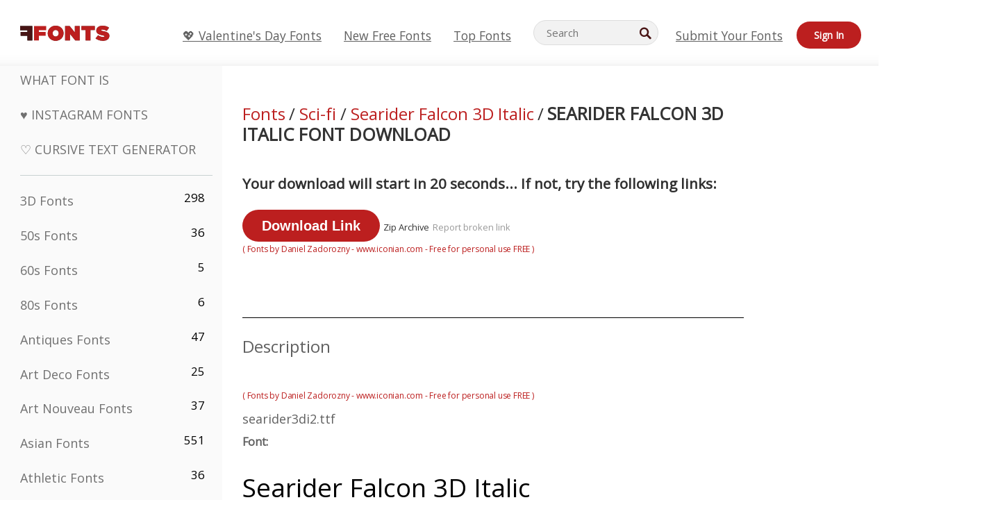

--- FILE ---
content_type: application/javascript
request_url: https://cdn.adapex.io/hb/aaw.ffonts.js
body_size: 180585
content:
/* aaw build - on prebid.js v9.53.5
Updated: 2026-01-27T16:31:41 */
if(window.aaw&&window.aaw.libLoaded)try{window.aaw.getConfig("debug")&&console.warn("Attempted to load a copy of Prebid.js that clashes with the existing 'aaw' instance. Load aborted.")}catch(a){}else (function(){
(self.aawChunk=self.aawChunk||[]).push([[614],{321:e=>{e.exports=JSON.parse('[{"adunit":"/22181265/ffonts_leaderboard_top","device":["desktop","tablet"],"mediaTypes":{"banner":{"sizes":[[728,90]]}},"additionalNonHBSizes":[],"targeting":{},"lazyLoaded":"false","richMediaFormat":{},"refreshTimed":"0","refreshViewable":"30","bids":[{"bidder":"amx","params":{"tagId":"YWRhcGV4Lmlv"}},{"bidder":"medianet","params":{"cid":"8CUQWX43D","crid":"938687138"}},{"bidder":"kueezrtb","params":{"pId":"65lk7c192882r0011813fn9","cId":"694804f54549a5c55a7c7f57"}},{"bidder":"oms","params":{"publisherId":20223}},{"bidder":"onetag","params":{"pubId":"642455ab8f71fec"}},{"bidder":"pubmatic","params":{"publisherId":"148803"}},{"bidder":"richaudience","params":{"pid":"iPntsbARFj","supplyType":"site"},"device":["desktop","tablet"]},{"bidder":"rubicon","params":{"accountId":"17262","siteId":"619933","zoneId":"4017999"}},{"bidder":"smilewanted","params":{"zoneId":"adapex.io_hb_display"}}]},{"adunit":"/22181265/ffonts_leaderboard_incontent_1","device":["desktop","tablet"],"mediaTypes":{"banner":{"sizes":[[728,250],[728,90]]}},"additionalNonHBSizes":[],"targeting":{},"lazyLoaded":"false","richMediaFormat":{},"refreshTimed":"0","refreshViewable":"30","bids":[{"bidder":"amx","params":{"tagId":"YWRhcGV4Lmlv"}},{"bidder":"medianet","params":{"cid":"8CUQWX43D","crid":"938687138"}},{"bidder":"kueezrtb","params":{"pId":"65lk7c192882r0011813fn9","cId":"694804f54549a5c55a7c7f57"}},{"bidder":"oms","params":{"publisherId":20223}},{"bidder":"onetag","params":{"pubId":"642455ab8f71fec"}},{"bidder":"pubmatic","params":{"publisherId":"148803"}},{"bidder":"richaudience","params":{"pid":"iPntsbARFj","supplyType":"site"},"device":["desktop","tablet"]},{"bidder":"rubicon","params":{"accountId":"17262","siteId":"619933","zoneId":"4017999"}},{"bidder":"smilewanted","params":{"zoneId":"adapex.io_hb_display"}}]},{"adunit":"/22181265/ffonts_leaderboard_incontent_2","device":["desktop","tablet"],"mediaTypes":{"banner":{"sizes":[[728,250],[728,90]]}},"additionalNonHBSizes":[],"targeting":{},"lazyLoaded":"false","richMediaFormat":{},"refreshTimed":"0","refreshViewable":"30","bids":[{"bidder":"amx","params":{"tagId":"YWRhcGV4Lmlv"}},{"bidder":"medianet","params":{"cid":"8CUQWX43D","crid":"938687138"}},{"bidder":"kueezrtb","params":{"pId":"65lk7c192882r0011813fn9","cId":"694804f54549a5c55a7c7f57"}},{"bidder":"oms","params":{"publisherId":20223}},{"bidder":"onetag","params":{"pubId":"642455ab8f71fec"}},{"bidder":"pubmatic","params":{"publisherId":"148803"}},{"bidder":"richaudience","params":{"pid":"iPntsbARFj","supplyType":"site"},"device":["desktop","tablet"]},{"bidder":"rubicon","params":{"accountId":"17262","siteId":"619933","zoneId":"4017999"}},{"bidder":"smilewanted","params":{"zoneId":"adapex.io_hb_display"}}]},{"adunit":"/22181265/ffonts_left_rail","device":["desktop","tablet"],"mediaTypes":{"banner":{"sizes":[[300,600],[300,250]]}},"additionalNonHBSizes":[],"targeting":{},"lazyLoaded":"false","richMediaFormat":{},"refreshTimed":"0","refreshViewable":"30","bids":[{"bidder":"amx","params":{"tagId":"YWRhcGV4Lmlv"}},{"bidder":"medianet","params":{"cid":"8CUQWX43D","crid":"938687138"}},{"bidder":"kueezrtb","params":{"pId":"65lk7c192882r0011813fn9","cId":"694804f54549a5c55a7c7f57"}},{"bidder":"oms","params":{"publisherId":20223}},{"bidder":"onetag","params":{"pubId":"642455ab8f71fec"}},{"bidder":"pubmatic","params":{"publisherId":"148803"}},{"bidder":"richaudience","params":{"pid":"iPntsbARFj","supplyType":"site"},"device":["desktop","tablet"]},{"bidder":"rubicon","params":{"accountId":"17262","siteId":"619933","zoneId":"4017999"}},{"bidder":"smilewanted","params":{"zoneId":"adapex.io_hb_display"}}]},{"adunit":"/22181265/ffonts_left_rail_2","device":["desktop","tablet"],"mediaTypes":{"banner":{"sizes":[[300,600],[300,250]]}},"additionalNonHBSizes":[],"targeting":{},"lazyLoaded":"false","richMediaFormat":{},"refreshTimed":"0","refreshViewable":"30","bids":[{"bidder":"amx","params":{"tagId":"YWRhcGV4Lmlv"}},{"bidder":"medianet","params":{"cid":"8CUQWX43D","crid":"938687138"}},{"bidder":"kueezrtb","params":{"pId":"65lk7c192882r0011813fn9","cId":"694804f54549a5c55a7c7f57"}},{"bidder":"oms","params":{"publisherId":20223}},{"bidder":"onetag","params":{"pubId":"642455ab8f71fec"}},{"bidder":"pubmatic","params":{"publisherId":"148803"}},{"bidder":"richaudience","params":{"pid":"iPntsbARFj","supplyType":"site"},"device":["desktop","tablet"]},{"bidder":"rubicon","params":{"accountId":"17262","siteId":"619933","zoneId":"4017999"}},{"bidder":"smilewanted","params":{"zoneId":"adapex.io_hb_display"}}]},{"adunit":"/22181265/ffonts_sticky_left_rail","device":["desktop","tablet"],"mediaTypes":{"banner":{"sizes":[[300,600],[300,250]]}},"additionalNonHBSizes":[],"targeting":{},"lazyLoaded":"false","richMediaFormat":{},"refreshTimed":"0","refreshViewable":"30","bids":[{"bidder":"amx","params":{"tagId":"YWRhcGV4Lmlv"}},{"bidder":"medianet","params":{"cid":"8CUQWX43D","crid":"938687138"}},{"bidder":"kueezrtb","params":{"pId":"65lk7c192882r0011813fn9","cId":"694804f54549a5c55a7c7f57"}},{"bidder":"oms","params":{"publisherId":20223}},{"bidder":"onetag","params":{"pubId":"642455ab8f71fec"}},{"bidder":"pubmatic","params":{"publisherId":"148803"}},{"bidder":"richaudience","params":{"pid":"iPntsbARFj","supplyType":"site"},"device":["desktop","tablet"]},{"bidder":"rubicon","params":{"accountId":"17262","siteId":"619933","zoneId":"4017999"}},{"bidder":"smilewanted","params":{"zoneId":"adapex.io_hb_display"}}]},{"adunit":"/22181265/ffonts_sticky_right_rail","device":["desktop","tablet"],"mediaTypes":{"banner":{"sizes":[[300,600],[300,250]]}},"additionalNonHBSizes":[],"targeting":{},"lazyLoaded":"false","richMediaFormat":{},"refreshTimed":"0","refreshViewable":"30","bids":[{"bidder":"amx","params":{"tagId":"YWRhcGV4Lmlv"}},{"bidder":"medianet","params":{"cid":"8CUQWX43D","crid":"938687138"}},{"bidder":"kueezrtb","params":{"pId":"65lk7c192882r0011813fn9","cId":"694804f54549a5c55a7c7f57"}},{"bidder":"oms","params":{"publisherId":20223}},{"bidder":"onetag","params":{"pubId":"642455ab8f71fec"}},{"bidder":"pubmatic","params":{"publisherId":"148803"}},{"bidder":"richaudience","params":{"pid":"iPntsbARFj","supplyType":"site"},"device":["desktop","tablet"]},{"bidder":"rubicon","params":{"accountId":"17262","siteId":"619933","zoneId":"4017999"}},{"bidder":"smilewanted","params":{"zoneId":"adapex.io_hb_display"}}]},{"adunit":"/22181265/ffonts_sticky_footer","device":["desktop","tablet"],"mediaTypes":{"banner":{"sizes":[[970,90],[728,90]]}},"additionalNonHBSizes":[],"targeting":{},"lazyLoaded":"false","richMediaFormat":{"type":"adhesion","options":{"closeButton":"true"}},"refreshTimed":"0","refreshViewable":"30","bids":[{"bidder":"amx","params":{"tagId":"YWRhcGV4Lmlv"}},{"bidder":"medianet","params":{"cid":"8CUQWX43D","crid":"938687138"}},{"bidder":"kueezrtb","params":{"pId":"65lk7c192882r0011813fn9","cId":"694804f54549a5c55a7c7f57"}},{"bidder":"oms","params":{"publisherId":20223}},{"bidder":"onetag","params":{"pubId":"642455ab8f71fec"}},{"bidder":"pubmatic","params":{"publisherId":"148803"}},{"bidder":"richaudience","params":{"pid":"iPntsbARFj","supplyType":"site"},"device":["desktop","tablet"]},{"bidder":"rubicon","params":{"accountId":"17262","siteId":"619933","zoneId":"4017999"}},{"bidder":"smilewanted","params":{"zoneId":"adapex.io_hb_display"}}]},{"adunit":"/22181265/ffonts_mob_300v_1","device":["mobile"],"mediaTypes":{"banner":{"sizes":[[320,100],[300,100]]}},"additionalNonHBSizes":[],"targeting":{},"lazyLoaded":"false","richMediaFormat":{},"refreshTimed":"0","refreshViewable":"30","bids":[{"bidder":"amx","params":{"tagId":"YWRhcGV4Lmlv"}},{"bidder":"medianet","params":{"cid":"8CUQWX43D","crid":"867593560"}},{"bidder":"kueezrtb","params":{"pId":"65lk7c192882r0011813fn9","cId":"694804f54549a5c55a7c7f57"}},{"bidder":"oms","params":{"publisherId":20223}},{"bidder":"onetag","params":{"pubId":"642455ab8f71fec"}},{"bidder":"pubmatic","params":{"publisherId":"148803"}},{"bidder":"richaudience","params":{"pid":"6632PSAKp0","supplyType":"site"},"device":["mobile"]},{"bidder":"rubicon","params":{"accountId":"17262","siteId":"619933","zoneId":"4017999"}},{"bidder":"smilewanted","params":{"zoneId":"adapex.io_hb_display"}}]},{"adunit":"/22181265/ffonts_mob_300v_2","device":["mobile"],"mediaTypes":{"banner":{"sizes":[[320,100],[300,100]]}},"additionalNonHBSizes":[],"targeting":{},"lazyLoaded":"false","richMediaFormat":{},"refreshTimed":"0","refreshViewable":"30","bids":[{"bidder":"amx","params":{"tagId":"YWRhcGV4Lmlv"}},{"bidder":"medianet","params":{"cid":"8CUQWX43D","crid":"867593560"}},{"bidder":"kueezrtb","params":{"pId":"65lk7c192882r0011813fn9","cId":"694804f54549a5c55a7c7f57"}},{"bidder":"oms","params":{"publisherId":20223}},{"bidder":"onetag","params":{"pubId":"642455ab8f71fec"}},{"bidder":"pubmatic","params":{"publisherId":"148803"}},{"bidder":"richaudience","params":{"pid":"6632PSAKp0","supplyType":"site"},"device":["mobile"]},{"bidder":"rubicon","params":{"accountId":"17262","siteId":"619933","zoneId":"4017999"}},{"bidder":"smilewanted","params":{"zoneId":"adapex.io_hb_display"}}]},{"adunit":"/22181265/ffonts_mob_300v_3","device":["mobile"],"mediaTypes":{"banner":{"sizes":[[320,100],[300,100]]}},"additionalNonHBSizes":[],"targeting":{},"lazyLoaded":"false","richMediaFormat":{},"refreshTimed":"0","refreshViewable":"30","bids":[{"bidder":"amx","params":{"tagId":"YWRhcGV4Lmlv"}},{"bidder":"medianet","params":{"cid":"8CUQWX43D","crid":"867593560"}},{"bidder":"kueezrtb","params":{"pId":"65lk7c192882r0011813fn9","cId":"694804f54549a5c55a7c7f57"}},{"bidder":"oms","params":{"publisherId":20223}},{"bidder":"onetag","params":{"pubId":"642455ab8f71fec"}},{"bidder":"pubmatic","params":{"publisherId":"148803"}},{"bidder":"richaudience","params":{"pid":"6632PSAKp0","supplyType":"site"},"device":["mobile"]},{"bidder":"rubicon","params":{"accountId":"17262","siteId":"619933","zoneId":"4017999"}},{"bidder":"smilewanted","params":{"zoneId":"adapex.io_hb_display"}}]},{"adunit":"/22181265/ffonts_mob_stickyfooter","device":["mobile"],"mediaTypes":{"banner":{"sizes":[[320,100],[320,50],[300,100],[300,50]]}},"additionalNonHBSizes":[],"targeting":{},"lazyLoaded":"false","richMediaFormat":{"type":"adhesion","options":{"closeButton":"true"}},"refreshTimed":"0","refreshViewable":"30","bids":[{"bidder":"amx","params":{"tagId":"YWRhcGV4Lmlv"}},{"bidder":"medianet","params":{"cid":"8CUQWX43D","crid":"867593560"}},{"bidder":"kueezrtb","params":{"pId":"65lk7c192882r0011813fn9","cId":"694804f54549a5c55a7c7f57"}},{"bidder":"oms","params":{"publisherId":20223}},{"bidder":"onetag","params":{"pubId":"642455ab8f71fec"}},{"bidder":"pubmatic","params":{"publisherId":"148803"}},{"bidder":"richaudience","params":{"pid":"6632PSAKp0","supplyType":"site"},"device":["mobile"]},{"bidder":"rubicon","params":{"accountId":"17262","siteId":"619933","zoneId":"4017999"}},{"bidder":"smilewanted","params":{"zoneId":"adapex.io_hb_display"}}]}]')},1248:(e,t,a)=>{var i={};a.r(i),a.d(i,{BI:()=>O,gC:()=>q,eb:()=>V,Ts:()=>j});var n=a(7873),r=a(8044),s=a(5023),o=a(8969),d=a(2938),l=a(7376),c=a(7868);let g="idle",u=3e3,p=!1;function f(e){p||(p=!0,null!=e&&null!=e||(e=1e3),setTimeout(()=>{(0,c.logMessage)("__ UserSync : Triggered user syncs by User Interaction"),aaw.triggerUserSyncs(),"function"==typeof aaw.triggerUserSyncsS2S?((0,c.logMessage)("__ UserSync : Triggered user syncs for S2S by User Interaction"),aaw.triggerUserSyncsS2S()):(0,c.logMessage)("__ UserSync : CANNOT Triggered user syncs for S2S by User Interaction")},e))}const m=a(7868);let b;const h=new WeakMap;const y=new IntersectionObserver((e,t)=>{e.forEach(e=>{const{target:a,isIntersecting:i,intersectionRatio:n}=e,r=h.get(a);if(!r)return;const s=r.isInView,o=i&&n>=.5;o&&!s?(r.isInView=!0,r.timer=setTimeout(()=>{m.logMessage("__ Viewability : Ad ".concat(a.id," is viewable (50% for 1s)")),function(e){if(!e)return;let t,a,i=parseInt(e.dataset.aaRefreshViewable,10);if(isNaN(i)&&(i=0),"undefined"!=typeof googletag&&"function"==typeof googletag.pubads&&(t=googletag.pubads().getSlots().find(t=>t.getSlotElementId()===e.id),t&&"function"==typeof t.getResponseInformation)){const e=t.getResponseInformation();e&&(a=e.advertiserId,e.companyIds&&e.companyIds[0]&&(a=e.companyIds[0]))}if(b.refresh.accelerate&&b.refresh.accelerate.length>0&&i>0){let t=0;b.refresh.accelerate.forEach(a=>{parseFloat(e.estCPM)>parseFloat(a.estCPM)&&(t=parseInt(a.seconds,10))}),e.ras=t,i-=t,i<=0&&(i=0),m.logMessage("__ Refresh : Accelerate refresh for :".concat(e.dataset.aaAdunit," with: ").concat(t," for ").concat(i))}if(a){if(b.refresh.stopAdvertisers&&b.refresh.stopAdvertisers.indexOf(a)>=0)return void m.logMessage("__ Refresh : STOP refreshing adunit ".concat(e.dataset.aaAdunit," HIT advertiser ").concat(a));b.refresh.forceRefreshRateForAdvertiser&&b.refresh.forceRefreshRateForAdvertiser.length>0&&b.refresh.forceRefreshRateForAdvertiser.forEach(e=>{parseInt(e.advertiserId)==a&&(m.logMessage("__ Refresh : Force Refresh Rate Change, from ".concat(i," to ").concat(e.refreshRate," seconds")),i=parseInt(e.refreshRate,10))})}i>0&&("number"==typeof b.refresh.maxLimit&&e.refreshCount>=b.refresh.maxLimit?m.logMessage("__ Refresh : Refresh Limit HIT :".concat(e.dataset.aaAdunit," with count: ").concat(e.refreshCount)):(m.logMessage("__ Refresh : Viewable Refreshing adunit ".concat(e.dataset.aaAdunit," in ").concat(i," seconds")),aaw.refreshQue.push(e,i)))}(a),t.unobserve(a),h.delete(a)},1e3)):!o&&s&&(r.isInView=!1,r.timer&&(clearTimeout(r.timer),r.timer=null))})},{threshold:[0,.5,1]});function v(e){if(!e||h.has(e))return;let t=0;e.dataset.aaRefreshViewable&&(t=parseInt(e.dataset.aaRefreshViewable,10)),isNaN(t)||0===t||(m.logMessage("__ Viewability : Observing ad element ".concat(e.id," for viewable refresh.")),h.set(e,{isInView:!1,timer:null}),y.observe(e))}const _=a(7868),w=(0,n.m)(),I="_aaw_bidderErrors";const S=new class{constructor(){this.config=null,this.errorData=this.loadErrorData(),this.secondaryBidders=[]}initialize(e){this.config=e,this.isFeatureEnabled()&&(this.cleanExpiredEntries(),this.updateBidderCategories(),this.applyBidderCategories(),_.logMessage("__ Intelligent Bidder Manager : Initialized",{secondaryBidders:this.secondaryBidders}))}loadErrorData(){try{const e=window.localStorage.getItem(I);return e?JSON.parse(e):{}}catch(e){return _.logError("__ Intelligent Bidder Manager : Error loading data from storage",e),{}}}saveErrorData(){try{window.localStorage.setItem(I,JSON.stringify(this.errorData))}catch(e){_.logError("__ Intelligent Bidder Manager : Error saving data to storage",e)}}recordError(e){if(!e)return;if(!this.isFeatureEnabled())return;const t=Date.now();this.cleanExpiredEntries(),this.errorData[e]||(this.errorData[e]={errorCount:0,lastErrorTime:0,firstErrorTime:t,errorWindows:[]});const a=this.errorData[e],i=t-a.lastErrorTime;i>2e3?(a.errorCount++,a.errorWindows.push(t),_.logMessage("__ Intelligent Bidder Manager : New error occurrence for ".concat(e),{errorCount:a.errorCount,timeSinceLastError:i})):_.logMessage("__ Intelligent Bidder Manager : Error within time window for ".concat(e," (not counted)"),{timeSinceLastError:i}),a.lastErrorTime=t,a.errorWindows=a.errorWindows.filter(e=>t-e<2e4),this.saveErrorData(),this.updateBidderCategories(),this.applyBidderCategories()}cleanExpiredEntries(){if(!this.isFeatureEnabled())return;const e=Date.now();let t=!1;Object.keys(this.errorData).forEach(a=>{const i=this.errorData[a];(!i||!i.lastErrorTime||e-i.lastErrorTime>144e5)&&(_.logMessage("__ Intelligent Bidder Manager : Removing expired entry for ".concat(a)),delete this.errorData[a],t=!0)}),t&&this.saveErrorData()}updateBidderCategories(){this.secondaryBidders=[],Object.keys(this.errorData).forEach(e=>{const t=this.errorData[e];t&&(this.secondaryBidders.push(e),_.logMessage("__ Intelligent Bidder Manager : ".concat(e," marked as secondary (").concat(t.errorCount," issues)")))}),this.secondaryBidders=[...new Set(this.secondaryBidders)]}applyBidderCategories(){if(!this.isFeatureEnabled())return;const e=[...new Set(this.secondaryBidders)];try{w.cmd.push(function(){w.mergeConfig({auctionOptions:{secondaryBidders:e}})}),_.logMessage("__ Intelligent Bidder Manager : Set secondary bidders",e)}catch(e){_.logError("__ Intelligent Bidder Manager : Error setting secondary bidders config",e)}}getStatus(){return{errorData:this.errorData,secondaryBidders:this.secondaryBidders}}reset(){this.errorData={},this.secondaryBidders=[],this.saveErrorData(),_.logMessage("__ Intelligent Bidder Manager : Reset all error data")}getErrorCount(e){return this.errorData[e]?this.errorData[e].errorCount:0}isFeatureEnabled(){return!!(this.config&&this.config.wrapper&&this.config.wrapper.intelligentBidderManager)}};function A(e){S.recordError(e)}const M=(0,n.m)(),T=a(7868);function C(e,t,a,i){i.cmd.push(function(){const i=a.find(t=>t.getSlotElementId()===e);i?(i.setTargeting("hb_sframe",t),T.logMessage("__ Flexible Safe Frames Signal : Set hb_sframe =",t,"for",e)):T.logWarn("__ Flexible Safe Frames Signal : Could not find slot for",e)})}const E=(0,n.m)(),x=a(7868),P=a(2564);let z,k,D,R,B,F;const L="_aaw_anep";let O,N=[{url:"https://cat1.hbwrapper.com/",weight:33},{url:"https://cat3.hbwrapper.com/",weight:34}];const H={pageviewNoAds:.1,rawBids:.001};let U=!1;function W(){let e=arguments.length>0&&void 0!==arguments[0]?arguments[0]:null;const t=localStorage.getItem(L);if(t&&t!==e)return t;const a=e?N.filter(t=>t.url!==e):N,i=a.reduce((e,t)=>e+t.weight,0);let n,r=Math.random()*i;for(const e of a){if(r<e.weight){n=e.url;break}r-=e.weight}return localStorage.setItem(L,n),n}function q(e,t,a,i){var n;if(!z.analytics||!z.analytics.track||z.analytics.track.indexOf(e)<0)return;t&&void 0!==t||(t={}),a&&"function"==typeof a||(a=function(){}),t.id=z.id,t.code=z.code,t.site=z.url,k||(k="top"),t.env=k,t.gv="aaw",t.url=window.location.href.slice(0,1024),"friendly"==k&&(t.urlTop=window.top.location.href.slice(0,1024)),"cross"==k&&document.referrer&&""!=document.referrer&&(t.urlTop=document.referrer.slice(0,1024)),t.ssrc=(null===(n=document.currentScript)||void 0===n?void 0:n.src)||"",t.sv=E.wrapperVersion;let s=JSON.stringify({e,d:t}),o=!1,d={success:a,error:function(e,t){var a;x.logError("__ AnalyticsTrack : Ajax error:",e,t),a=O,localStorage.removeItem(L),O=W(a),o=setTimeout(()=>{(0,r.RD)(O,{},s,{contentType:"text/plain",withCredentials:!1})},1e3)}};if(document.addEventListener("securitypolicyviolation",a=>{if(x.logError("__ AnalyticsTrack : Content Security Policy error:",a,O),a.blockedURI.indexOf("hbwrapper.com")>=0){clearTimeout(o),t.env="csp",s=JSON.stringify({e,d:t});let a=document.createElement("iframe");a.id="iframe_wrapper_analyticstrack",a.width=1,a.height=1,a.style.width=1,a.style.height=1,a.hspace="0",a.vspace="0",a.marginWidth="0",a.marginHeight="0",a.scrolling="no",a.frameBorder="0",a.allowtransparency="true",a.allow="conversion-measurement",a.setAttribute("src","https://tpc.googlesyndication.com/pimgad/9450690109161060829?data="+encodeURIComponent(s)+"&endpoint="+O);var i=document.getElementsByTagName("script")[0];i.parentNode.insertBefore(a,i)}}),!0===i)return x.logMessage("__ AnalyticsTrack : Return payload true, not sending ajax request.",s),a(),s;if(H[e]&&Math.random()>H[e])return a(),void x.logMessage("__ AnalyticsTrack : Sampled out");if(s.length>=1e5){if(Math.random()>.1)return;s=JSON.stringify({e:e+"_bigsize",d:t})}(0,r.RD)(O,d,s,{contentType:"text/plain",withCredentials:!1})}function V(e){U&&q("sessionWinningBids",{bid:e},()=>{x.logMessage("__ AnalyticsTrack : trackBidsEnabled Send Bid:",e),P.showOnPageNotification("Tracked bid won by: "+e.bidder)})}function j(e,t,a,i,n){z=e,k=t,D=a,R=i,B=n,F=window.googletag||{},z.analytics&&z.analytics.endpoints&&Array.isArray(z.analytics.endpoints)&&z.analytics.endpoints.length>0&&(N=z.analytics.endpoints),O=W(),"true"==B("trackbids")?localStorage.setItem("_aaw_trackbids",Date.now()+864e5):"false"==B("trackbids")&&localStorage.removeItem("_aaw_trackbids"),null!==localStorage.getItem("_aaw_trackbids")&&(parseInt(localStorage.getItem("_aaw_trackbids"))>=Date.now()?U=!0:localStorage.removeItem("_aaw_trackbids"));let r={};window.performance&&window.performance.timing&&window.performance.timing.navigationStart&&(r.loadTime=Date.now()-window.performance.timing.navigationStart),r.docReadyState=document.readyState,navigator.connection&&(r.connectionType=navigator.connection.effectiveType,r.connectionDownlink=navigator.connection.downlink,r.connectionRTT=navigator.connection.rtt),r.viewportWidth=window.innerWidth,r.viewportHeight=window.innerHeight,r.scriptCount=document.querySelectorAll("script").length,q("pageview",r,()=>{x.logMessage("__ AnalyticsTrack : Sent pageview!",r.loadTime?"Load time: "+r.loadTime+"ms":"")}),!z.analytics||!z.analytics.track||z.analytics.track.indexOf("pageviewNoAds")<0||setTimeout(()=>{let e={},t=!1,a=document.querySelectorAll("[data-aaad]");if(a=[].slice.call(a),0==a.length)e.empty="No adCodes",t=!0;else{let i=!0;a.forEach(e=>{P.isEmpty(e)||(i=!1)}),i&&(e.empty="adCodes empty",t=!0)}if(F._loaded_)if(0==F.pubads().getSlots().length)e.gpt="GPT no adunits",t=!0;else{let a=!0;F.pubads().getSlots().forEach(e=>{""!==e.getEscapedQemQueryId()&&(a=!1)}),a&&(e.gpt="GPT no response",t=!0)}else e.gpt="GPT not loaded",t=!0;t&&(q("pageviewNoAds",{info:e},()=>{x.logMessage("__ AnalyticsTrack : Pageview with no ads and info:",e)}),e.empty&&R&&R("troubleshooting",{message:e.empty},Date.now()-D),e.gpt&&R&&R("troubleshooting",{message:e.gpt},Date.now()-D))},1e4),function(){var e;function t(e){let t={value:0,name:"NA",rating:"NA",navigationType:"NA",testData:{}};void 0!==e.value&&(t.value=e.value),void 0!==e.name&&(t.name=e.name),void 0!==e.rating&&(t.rating=e.rating),void 0!==e.navigationType&&(t.navigationType=e.navigationType);const a=window.localStorage.getItem("_aaw_cwv_testData");if(null!==a)if((new TextEncoder).encode(a).length<=1024)try{t.testData=JSON.parse(a)}catch(e){t.testData={error:"testData data not valid"}}else t.testData={error:"testData data too large"};q("cwv",{cwv:t},()=>{x.logMessage("__ AnalyticsTrack : CWV:",t)})}!z.analytics||!z.analytics.track||z.analytics.track.indexOf("cwv")<0||Math.random()>.2||((e=document.createElement("script")).src="https://unpkg.com/web-vitals/dist/web-vitals.iife.js",e.onload=function(){webVitals.onCLS(t),webVitals.onLCP(t),webVitals.onINP(t)},document.head.appendChild(e))}(),function(){if(!z.analytics||!z.analytics.track||z.analytics.track.indexOf("integrityCheck")<0)return;const e={};(function(){try{const e=document.createElement("canvas");return!!window.WebGLRenderingContext&&!!e.getContext("webgl")}catch(e){return!1}})()||(e.webgl=!1),navigator.languages&&0!==navigator.languages.length||(e.lang=!1),navigator.webdriver&&(e.webdriver=!0),window.performance&&window.performance.timing&&"function"==typeof window.performance.now||(e.perf=!1),document.fonts&&"function"==typeof document.fonts.check||(e.fonts=!1);const t=function(){const e=e=>e.toString().includes("[native code]");return setTimeout&&!e(setTimeout)?"setTimeout":document.querySelector&&!e(document.querySelector)?"querySelector":!(!document.write||e(document.write))&&"write"}();t&&(e.spoof=t),function(){const e=navigator.userAgent;return!e||""===e||"null"===e||e.length<10}()&&(e.ua="invalid"),Object.keys(e).length>0&&q("integrityCheck",{checks:e},()=>{x.logMessage("__ AnalyticsTrack : Integrity check failed:",e)})}()}function G(e){let t=e.replace(/\*/g,".*").replace(/\?/g,".");return t=t.replace(/[+^${}()|[\]\\]/g,"\\$&"),new RegExp("^"+t+"$","i")}function J(e,t){if(!t||!Array.isArray(t)||0===t.length)return-1;for(let a=0;a<t.length;a++){const i=t[a];if(i)try{let t;if(t=i.startsWith("regex:")?new RegExp(i.slice(6),"i"):G(i),t.test(e))return a}catch(e){}}return-1}const K=(0,n.m)(),Y=a(7868),Q=a(2564),X=a(8533),$=(0,d.CK)("wrapperCoreStorage"),Z=a(5203);if(!0===K.isLoaded)throw new Error("aaw Wrapper already Loaded!");K.wrapperVersion="6.75.0",Y.logInfo("aaw Wrapper "+K.wrapperVersion+" Loaded");var ee=Date.now();let te=!1;const ae=a(5177);Y.logMessage("__ Config : Site ->",ae),function(){if(!ae.id||void 0===ae.id||null===ae.id)throw new Error('aaw Config Error: "id" is required and must be set in config.json');if(!ae.code||void 0===ae.code||null===ae.code||""===ae.code)throw new Error('aaw Config Error: "code" is required and must be set in config.json');if(!ae.globalVar||void 0===ae.globalVar||null===ae.globalVar||""===ae.globalVar)throw new Error('aaw Config Error: "globalVar" is required and must be set in config.json');ae.url&&void 0!==ae.url&&null!==ae.url&&""!==ae.url||(ae.url="https://example.com",Y.logWarn('__ Config : "url" not set, using default: https://example.com')),ae.dfpAccount&&void 0!==ae.dfpAccount&&null!==ae.dfpAccount&&""!==ae.dfpAccount||(ae.dfpAccount="1234",Y.logWarn('__ Config : "dfpAccount" not set, using default: 1234')),ae.wrapper||(ae.wrapper={}),void 0!==ae.wrapper.timeout&&null!==ae.wrapper.timeout||(ae.wrapper.timeout=2e3),void 0!==ae.wrapper.timeoutFallback&&null!==ae.wrapper.timeoutFallback||(ae.wrapper.timeoutFallback=5e3),void 0!==ae.wrapper.bidRequestWaitTime&&null!==ae.wrapper.bidRequestWaitTime||(ae.wrapper.bidRequestWaitTime=50),Array.isArray(ae.wrapper.disableBidders)||(ae.wrapper.disableBidders=[]),Array.isArray(ae.wrapper.disableBiddersClientSide)||(ae.wrapper.disableBiddersClientSide=[]),ae.bidAdjustments||(ae.bidAdjustments={}),void 0!==ae.bidAdjustments.s2s&&null!==ae.bidAdjustments.s2s||(ae.bidAdjustments.s2s=1),void 0!==ae.bidAdjustments.pubshare&&null!==ae.bidAdjustments.pubshare||(ae.bidAdjustments.pubshare=1),ae.lazyLoading||(ae.lazyLoading={}),void 0!==ae.lazyLoading.preViewLength&&null!==ae.lazyLoading.preViewLength||(ae.lazyLoading.preViewLength=1e3),void 0!==ae.lazyLoading.scrollEventDelay&&null!==ae.lazyLoading.scrollEventDelay||(ae.lazyLoading.scrollEventDelay=400),ae.refresh||(ae.refresh={}),Array.isArray(ae.refresh.stopAdvertisers)||(ae.refresh.stopAdvertisers=[]),Array.isArray(ae.refresh.forceRefreshRateForAdvertiser)||(ae.refresh.forceRefreshRateForAdvertiser=[]),ae.deviceDetection&&void 0!==ae.deviceDetection&&null!==ae.deviceDetection&&""!==ae.deviceDetection||(ae.deviceDetection="window"),ae.adunitMapping&&void 0!==ae.adunitMapping&&null!==ae.adunitMapping&&""!==ae.adunitMapping||(ae.adunitMapping="adunit")}();const ie=a(321);Y.logMessage("__ Config : Adunits ->",ie);const ne=a(8884);Y.logMessage("__ Config : Devices for SizeMapping ->",ne),ae.forceReWrittingPBJS&&(window.pbjs=K);var re=!1,se=!1,oe=!1,de=!1,le=!1,ce=!1,ge=window.googletag||{};ge.cmd=ge.cmd||[],window.googletag=ge;var ue=ae.wrapper.timeout,pe=ae.wrapper.timeoutFallback,fe=ae.wrapper.bidRequestWaitTime;setTimeout(function(){0},ue),ae.targetingPrefix||(ae.targetingPrefix="hb");var me=function(){let e="top";if(window.top!==window){e="friendly";try{window.top.location.toString()}catch(t){e="cross"}"cross"==e&&window.$sf&&window.$sf.ext&&(e="safe")}return Y.logMessage("__ Detection : Iframe enviroment ->",e),e}();var be=function(){let e={downlink:0,downlinkRound:0,rtt:0,rttRound:0,type:"na",effectiveType:"na",saveData:!1};return navigator&&navigator.connection?(navigator.connection.downlink&&(e.downlink=navigator.connection.downlink,navigator.connection.downlink<1?e.downlinkRound=.1:navigator.connection.downlink<10?e.downlinkRound=1:navigator.connection.downlink<100?e.downlinkRound=10:navigator.connection.downlink<1e3?e.downlinkRound=100:navigator.connection.downlink>=1e3&&(e.downlinkRound=1e3)),navigator.connection.rtt&&(e.rtt=navigator.connection.rtt,navigator.connection.rtt<=10?e.rttRound=10:navigator.connection.rtt<=100?e.rttRound=100:navigator.connection.rtt<=200?e.rttRound=200:navigator.connection.rtt<=300?e.rttRound=300:navigator.connection.rtt<=400?e.rttRound=400:navigator.connection.rtt<=500?e.rttRound=500:navigator.connection.rtt<=600?e.rttRound=600:navigator.connection.rtt<=700?e.rttRound=700:navigator.connection.rtt<=800?e.rttRound=800:navigator.connection.rtt<=900?e.rttRound=900:navigator.connection.rtt>=1e3&&(e.rttRound=1e3)),navigator.connection.type&&(e.type=navigator.connection.type),navigator.connection.effectiveType&&(e.effectiveType=navigator.connection.effectiveType),navigator.connection.saveData&&(e.saveData=navigator.connection.saveData),Y.logMessage("__ Detection : Connection ->",e),e):e}();j(ae,me,ee,St,He);const{gC:he,eb:ye,BI:ve}=i;function _e(e){void 0===e&&(e="{}");let t={};e=e.replace(/'/g,'"');try{t=JSON.parse(e),"string"==typeof t&&(t=JSON.parse(t))}catch(t){Y.logError("Cannot parse JSON string:",e)}return t}function we(e){if(!ae.dfpChildAccount)return e;if(""==ae.dfpChildAccount)return e;let t=e.split("/");return t[1]?t[1].indexOf(",")>=0||t[1].toString()!==ae.dfpAccount.toString()?e:(t[1]=ae.dfpAccount+","+ae.dfpChildAccount,t.join("/")):e}!function(e){try{if(!e||!e.wrapper||!e.wrapper.patternBlocking)return;const t=e.wrapper.patternBlocking,a=window.location.href,i=navigator&&navigator.userAgent?navigator.userAgent:"";if(t.href&&t.href.length>0){const e=J(a,t.href);if(e>-1)throw q("patternBlocking",{reason:"href",rule:e}),new Error("Stop the wrapper script on URL (href): "+a)}if(t.userAgent&&t.userAgent.length>0){const e=J(i,t.userAgent);if(e>-1)throw q("patternBlocking",{reason:"userAgent",rule:e}),new Error("Stop the wrapper script on User-Agent: "+i)}}catch(e){throw e}}(ae),function(e){S.initialize(e)}(ae);var Ie,Se=function(e,t){if(!e.dfp||!e.dfp.flexibleSafeFramesSignal)return;const a=e.dfp.flexibleSafeFramesSignal;if(a.enabled&&!0===a.enabled){if(a.bidders||a.adomains||a.acats||a.adunits)return T.logMessage("__ Flexible Safe Frames Signal : Module initialized with conditions:",a),function(e,i){!function(e,t,a,i){t.forEach(t=>{let n=!1;if(e.adunits&&Array.isArray(e.adunits)&&e.adunits.length>0){const n=document.getElementById(t);if(n&&n.dataset.aaAdunit){const r=n.dataset.aaAdunit;if(e.adunits.includes(r))return T.logMessage("__ Flexible Safe Frames Signal : Enabled for adunit",r,"on",t),void C(t,"1",a,i)}}const r=M.getAdserverTargetingForAdUnitCode(t);if(!r||0===Object.keys(r).length)return void C(t,"0",a,i);const s=M.getBidResponsesForAdUnitCode(t);if(!s||!s.bids||0===s.bids.length)return void C(t,"0",a,i);const o=s.bids.find(e=>r.hb_bidder===e.bidderCode||r.hb_bidder===e.bidder)||s.bids[0];if(e.bidders&&Array.isArray(e.bidders)&&e.bidders.length>0){const a=o.bidderCode||o.bidder;e.bidders.includes(a)&&(n=!0,T.logMessage("__ Flexible Safe Frames Signal : Enabled for bidder",a,"on",t))}if(e.adomains&&Array.isArray(e.adomains)&&e.adomains.length>0){const a=o.meta&&o.meta.advertiserDomains||[];a.some(t=>e.adomains.some(e=>t.toLowerCase().includes(e.toLowerCase())||e.toLowerCase().includes(t.toLowerCase())))&&(n=!0,T.logMessage("__ Flexible Safe Frames Signal : Enabled for adomain",a,"on",t))}if(e.acats&&Array.isArray(e.acats)&&e.acats.length>0){let a=[];o.meta&&(o.meta.primaryCatId&&a.push(o.meta.primaryCatId),o.meta.secondaryCatIds&&Array.isArray(o.meta.secondaryCatIds)&&(a=a.concat(o.meta.secondaryCatIds)),o.meta.cat&&Array.isArray(o.meta.cat)&&(a=a.concat(o.meta.cat)));a.some(t=>e.acats.includes(t))&&(n=!0,T.logMessage("__ Flexible Safe Frames Signal : Enabled for acat",a,"on",t))}C(t,n?"1":"0",a,i)})}(a,e,i,t)};T.logWarn("__ Flexible Safe Frames Signal : Module enabled but no conditions configured")}}(ae,ge),Ae=[];function Me(){ae.wrapper.prebidServer&&(ae.wrapper.prebidServer.accountId&&(X.s2sConfig.accountId=ae.wrapper.prebidServer.accountId,Y.logMessage("__ Config : Changed s2sConfig.accountId ->",ae.wrapper.prebidServer.accountId)),void 0!==ae.wrapper.prebidServer.enabled&&(X.s2sConfig.enabled=ae.wrapper.prebidServer.enabled,Y.logMessage("__ Config : Changed s2sConfig.enabled ->",ae.wrapper.prebidServer.enabled)),ae.wrapper.prebidServer.bidders&&(X.s2sConfig.bidders=ae.wrapper.prebidServer.bidders,Y.logMessage("__ Config : Changed s2sConfig.bidders ->",ae.wrapper.prebidServer.bidders)),ae.wrapper.prebidServer.maxTimeout&&(X.s2sConfig.maxTimeout=ae.wrapper.prebidServer.maxTimeout,Y.logMessage("__ Config : Changed s2sConfig.maxTimeout ->",ae.wrapper.prebidServer.maxTimeout)),ae.wrapper.prebidServer.endpoint&&(X.s2sConfig.endpoint=ae.wrapper.prebidServer.endpoint,Y.logMessage("__ Config : Changed s2sConfig.endpoint ->",ae.wrapper.prebidServer.endpoint)),ae.wrapper.prebidServer.syncEndpoint&&(X.s2sConfig.syncEndpoint=ae.wrapper.prebidServer.syncEndpoint,Y.logMessage("__ Config : Changed s2sConfig.syncEndpoint ->",ae.wrapper.prebidServer.syncEndpoint)))}ie.forEach(e=>{void 0===e.adunit&&(e.adunit="/"+ae.dfpAccount+"/"),void 0===e.device&&(e.device=[]),void 0===e.mediaTypes&&(e.mediaTypes={banner:{sizes:[1,1]}}),void 0===e.additionalNonHBSizes&&(e.additionalNonHBSizes=[]),void 0===e.targeting&&(e.targeting={}),void 0===e.lazyLoaded&&(e.lazyLoaded="false"),void 0===e.richMediaFormat&&(e.richMediaFormat={}),void 0===e.refreshTimed&&(e.refreshTimed="0"),void 0===e.refreshViewable&&(e.refreshViewable="0"),void 0===e.bids&&(e.bids=[]),e.bids.forEach(e=>{if(ae.wrapper.disableBidders&&ae.wrapper.disableBidders.indexOf(e.bidder)>=0)return!1;Ae.indexOf(e.bidder)<0&&Ae.push(e.bidder)})}),Y.logMessage("__ Bidding : Bidders to use ->",Ae),Y.logMessage("__ Bidding : Bidders disabled ->",ae.wrapper.disableBidders),Me(),Ie=[],X.s2sConfig.bidders.forEach(e=>{Ae.indexOf(e)>=0&&Ie.push(e)}),X.s2sConfig.bidders=Ie,"hb"!=ae.targetingPrefix&&(ae.wrapper.prebidServer&&ae.wrapper.prebidServer.enabled&&(ae.wrapper.prebidServer.enabled=!1,Me()),ae.dfp.forceSafeFramesUnderFloor=!1,ae.dfp.forceSafeFramesForAdunits=!1,ae.dfp.forceSafeFrames=!1,Y.logMessage("__ Targeting Prefix : Disable Prebid Server and Safe Frames since targeting prefix used is:",ae.targetingPrefix),St("troubleshooting",{message:"Custom targeting prefix enabled, Safe frames and S2S will be disabled!"},Date.now()-ee)),ae.dfp.forceSafeFrames&&ae.amazon.enabled&&(ae.amazon.enabled=!1,Y.logMessage("__ A9/Amazon : Safe frames enabled, disabling Amazon."),St("troubleshooting",{message:"Safe Frames enabled, disabling Amazon."},Date.now()-ee)),s.on(o.qY._UPDATE_USER_INFO,function(e){if(!ae.wrapper.geoFilter)return;if(Object.keys(ae.wrapper.geoFilter).length<=0)return;if(!e.isSet)return;if(!e.cc)return;Object.keys(ae.wrapper.geoFilter).forEach(t=>{Y.logMessage("__ Geo Filter Bidder : ",t,ae.wrapper.geoFilter[t]),ae.wrapper.geoFilter[t].whitelist&&ae.wrapper.geoFilter[t].whitelist.length>0&&ae.wrapper.geoFilter[t].whitelist.indexOf(e.cc.toUpperCase())<0&&(ae.wrapper.disableBidders.push(t),Y.logMessage("__ Geo Filter Bidder : Disabling bidder "+t+" country "+e.cc.toUpperCase()+" is not in the whitelist",ae.wrapper.geoFilter[t].whitelist)),ae.wrapper.geoFilter[t].blacklist&&ae.wrapper.geoFilter[t].blacklist.length>0&&ae.wrapper.geoFilter[t].blacklist.indexOf(e.cc.toUpperCase())>=0&&(ae.wrapper.disableBidders.push(t),Y.logMessage("__ Geo Filter Bidder : Disabling bidder "+t+" country "+e.cc.toUpperCase()+" is in the blacklist",ae.wrapper.geoFilter[t].blacklist))})});var Te={isSet:!1,ip:!1,ua:!1,cc:!1};function Ce(e){!function(e,t){try{if(!e||!e.wrapper||!e.wrapper.patternBlocking)return;const a=e.wrapper.patternBlocking;if(a.geo&&a.geo.length>0){if(!t||!t.isSet||!t.cc)return;const e=t.cc.toUpperCase(),i=a.geo.findIndex(t=>t.toUpperCase()===e);if(i>-1)throw q("patternBlocking",{reason:"geo",rule:i}),new Error("Stop the wrapper script on Geo Country: "+e)}}catch(e){throw e}}(ae,e),Y.logMessage("__ Pattern Blocking : Geo check passed for country: "+e.cc),s.Ic(o.qY._UPDATE_USER_INFO,e)}if(function(){let e="aaw_userInfo",t=window.localStorage.getItem(e);if(null!=t){let e=_e(t);Y.logMessage("__ UserInfo : Setting User Info from storage:",e),e.ip&&(Te.ip=e.ip),e.ua&&(Te.ua=e.ua),e.cc&&(Te.cc=e.cc),Te.isSet=!0,Ce(Te)}else Y.logMessage("__ UserInfo : Requesting User Info"),(0,r.RD)("https://cloudflare.com/cdn-cgi/trace",function(t){let a=t.split(/\r?\n/);Y.logMessage("__ UserInfo : Response",a),a.forEach(e=>{let t=e.split("=");"ip"==t[0]&&(Te.ip=t[1]),"uag"==t[0]&&(Te.ua=t[1]),"loc"==t[0]&&(Te.cc=t[1])}),(Te.ip||Te.ua||Te.cc)&&(Te.isSet=!0),window.localStorage.setItem(e,JSON.stringify(Te)),Y.logMessage("__ UserInfo : Setting User Info from request:",Te),Ce(Te)})}(),K.getUserInfo=function(){return Te},ae.dfp.forceSafeFramesUnderFloor||ae.dfp.forceSafeFramesForAdunits||ae.dfp.forceSafeFrames){let e=[];ae.dfp.ignoreAutomaticSafeFrameProtection?Y.logMessage("__ Bidding : ignoreAutomaticSafeFrameProtection is enabled, not disabling any bidders"):e=["richaudience","kargo","invibes","hypelab","a1media","ad2iction","adfusion","adgrid","adhash","adnuntius","adsinteractive","adstir","adzymic","afp","audiencerun","between","biddo","bidstack","bigoad","bluesea","deltaprojects","dexerto","digitalMatter","distroscale","dsp_geniee","eclickads","ehealthcaresolutions","eightPod","eskimi","exads","exco","freedomadnetwork","freepass","huaweiads","illumin","inmar","invamia","kimberlite","lasso","mediabrama","mediaimpact","metax","minutemediaplus","missena","openweb","operaads","ownadx","pangle","pstudio","r2b2","ras","redtram","relevatehealth","ringieraxelspringer","rixengine","scattered","setupad","shinez","shinezRtb","smartx","smn","smrtconnect","spotx","ssp_geniee","tagoras","talkads","tapnative","telaria","themoneytizer","twistdigital","vibrantmedia","vungle","welect","winr","adport","adverxo","beop","bidsmind","brainx","bridgeupp","condorx","dochase","lane4","mediaeyes","mobkoi","mobupps","opamarketplace","rediads","responsiveads","tradplus","uniquest","viant","blis","eclick","flatads","kueezrtb","omnidex","sevio","startio","adocean","alvads","ogury","programmaticX","topon","uniquestWidget"],e.forEach(e=>{ae.wrapper.disableBidders.push(e)}),Y.logMessage("__ Bidding : Disabling bidders since Safe Frames is enabled ->",e)}if(function(){if(!se){var e=document.createElement("script");e.async=!0,e.type="text/javascript",e.src="https://securepubads.g.doubleclick.net/tag/js/gpt.js";var t=document.getElementsByTagName("script")[0];t.parentNode.insertBefore(e,t),se=!0}}(),ae.analytics.gtm&&ae.analytics.gtm.containerId&&(ae.analytics.gtm.dataLayer||(ae.analytics.gtm.dataLayer="dataLayer"),function(e,t,a,i,n){e[i]=e[i]||[],e[i].push({"gtm.start":(new Date).getTime(),event:"gtm.js"});var r=t.getElementsByTagName(a)[0],s=t.createElement(a),o="dataLayer"!=i?"&l="+i:"";s.async=!0,s.src="https://www.googletagmanager.com/gtm.js?id="+n+o,s.onload=function(){Y.logMessage("__ GTM : Loaded with settings:",ae.analytics.gtm)},r.parentNode.insertBefore(s,r)}(window,document,"script",ae.analytics.gtm.dataLayer,ae.analytics.gtm.containerId)),ge.cmd.push(function(){if(oe)return;ge.pubads().enableSingleRequest(),ae.dfp.collapseEmptyDivs&&ge.pubads().collapseEmptyDivs(),ge.pubads().addEventListener("slotRenderEnded",function(e){if(ae.refresh&&"wrapper"===ae.refresh.viewabilityProvider){const t=e.slot.getSlotElementId()?document.getElementById(e.slot.getSlotElementId()):null;t&&Re.observe(t)}}),ge.enableServices(),ge.pubads().setTargeting("wvr","3"),ge.pubads().setTargeting("wie",me),ae.targeting&&ae.targeting.speed&&(ge.pubads().setTargeting("cndl",be.downlinkRound.toString()),ge.pubads().setTargeting("cnrtt",be.rttRound.toString()),ge.pubads().setTargeting("cntp",be.type.toString()),ge.pubads().setTargeting("cnet",be.effectiveType.toString()),ge.pubads().setTargeting("cnsd",be.saveData.toString())),"friendly"==me?window.top&&window.top.location&&window.top.location.href&&ge.pubads().set("page_url",window.top.location.href):"cross"!=me&&"safe"!=me||ge.pubads().set("page_url",ae.url),(window.location.href.indexOf("localhost")>=0||window.location.href.indexOf("s2stest")>=0||window.location.href.indexOf("testbids")>=0)&&ge.pubads().set("page_url",ae.url);let e="nf";ae.forceReWrittingPBJS&&(e="fr",window._pbjsGlobals&&window._pbjsGlobals.indexOf("pbjs")>=0&&(e="cr")),ge.pubads().setTargeting("wrc",e);let t=Date.now()-ee;St("timeline","gpt_load",Date.now()),Y.logMessage("__ Timing : googletag loaded in ->",t),t>1e4&&(t=1e4);let a=(100*Math.round(t/100)).toString();if(ae.targeting&&ae.targeting.speed&&ge.pubads().setTargeting("gpt_l",a),performance&&performance.timing&&performance.timing.navigationStart){St("timeline","navigation_start",performance.timing.navigationStart);let e=ee-performance.timing.navigationStart;Y.logMessage("__ Timing : wrapper loaded in ->",e),e>1e4&&(e=1e4);let t=(100*Math.round(e/100)).toString();ae.targeting&&ae.targeting.speed&&ge.pubads().setTargeting("wrap_l",t)}if(ae.targeting&&ae.targeting.gads){let e=!1;null!==$.getCookie("__gads")&&(e=!0),ge.pubads().setTargeting("gads",e.toString())}try{let e="unknown",t=window.sessionStorage.getItem("aaw_ccp");t&&(e=t),ge.pubads().setTargeting("ccp",e.toString())}catch(e){Y.logWarn("__ ConfirmedClickPenalty : Cannot access session storage")}oe=!0}),!de&&ae.amazon.enabled&&(!function(e,t,a,i,n,r,s){function o(a,i){t[e]._Q.push([a,i])}t[e]||(t[e]={init:function(){o("i",arguments)},fetchBids:function(){o("f",arguments)},setDisplayBids:function(){},_Q:[]},(r=a.createElement(i)).async=!0,r.src="//c.amazon-adsystem.com/aax2/apstag.js",(s=a.getElementsByTagName(i)[0]).parentNode.insertBefore(r,s))}("apstag",window,document,"script"),de=!0),!le&&ae.amazon.enabled){let e=ae.amazon;ae.amazon.schain&&(e.schain=ae.amazon.schain),Y.logMessage("__ A9/Amazon : Init Start",e),apstag.init(e,()=>{Y.logMessage("__ A9/Amazon : Init Finish",e)}),le=!0}function Ee(){K.getUserInfo().ip&&(Q.isIPv6(K.getUserInfo().ip)?(Y.logMessage("__ IP ortb2 : Set IPv6"),K.mergeConfig({ortb2:{device:{ipv6:K.getUserInfo().ip}}})):(Y.logMessage("__ IP ortb2 : Set IPv4"),K.mergeConfig({ortb2:{device:{ip:K.getUserInfo().ip}}})))}if(K.cmd.push(function(){if(ce)return;if(X&&X.userSync&&X.userSync.userIds&&X.userSync.userIds.length>0&&ae.prebid&&ae.prebid.userSync&&ae.prebid.userSync.userIds&&ae.prebid.userSync.userIds.length>0){Y.logMessage("__ UserID : Merging global and site configs");let e=[];ae.prebid.userSync.userIds.forEach(t=>{e.push(t.name)}),X.userSync.userIds.forEach(t=>{e.indexOf(t.name)<0&&(ae.prebid.userSync.userIds.push(t),Y.logMessage("__ UserId : Adding to userId -> "+t.name))}),delete X.userSync.userIds}if(K.setConfig(X),K.setConfig(ae.prebid),ae.prebidBidderSpecific){(Array.isArray(ae.prebidBidderSpecific)?ae.prebidBidderSpecific:[ae.prebidBidderSpecific]).forEach(e=>{K.setBidderConfig(e)})}let e={standard:{}};if(Ae.forEach(t=>{e[t]={bidCpmAdjustment:function(e){return e*=ae.bidAdjustments.pubshare,ae.bidAdjustments.networks[t]&&(e*=ae.bidAdjustments.networks[t]),e},storageAllowed:!0}}),e.standard.allowAlternateBidderCodes=!1,K.bidderSettings=e,ae.analytics.prebid){(Array.isArray(ae.analytics.prebid)?ae.analytics.prebid:[ae.analytics.prebid]).forEach(e=>{K.enableAnalytics(e)})}ce=!0}),K.cmd.push(function(){K.getUserInfo().isSet?Ee():s.on(o.qY._UPDATE_USER_INFO,Ee)}),ae.targeting&&ae.targeting.utmKeyValues){Y.logMessage("__ UTM Targeting : Enabled");let e={prefix:"_aaw_target_",paramsListeners:["utm_source","utm_medium","utm_campaign","utm_term","utm_content"],maxLength:1028,init:function(){this.paramsListeners.forEach(e=>{let t=He(e);null!==t&&(Y.logMessage("__ UTM Targeting : Parameter "+e+" found in URL, setting it up in storage:",t),t.length>this.maxLength&&(t=t.substring(0,this.maxLength),Y.logWarn("__ UTM Targeting : Parameter "+e+" value lenght bigger than "+this.maxLength+", stripping down to:",t)),localStorage.setItem(this.prefix+e,t))})},read:function(e){let t=localStorage.getItem(this.prefix+e);return null===t&&(t=""),t.toString()},setTargeting:function(){this.paramsListeners.forEach(e=>{let t=this.read(e);ge.cmd.push(function(){ge.pubads().setTargeting(e,""),t&&ge.pubads().setTargeting(e,t)})})}};e.init(),K.cmd.push(function(){K.onEvent("auctionEnd",function(){e.setTargeting()})})}let xe=(window.navigator.userLanguage||window.navigator.language||"unknown").toString().toUpperCase();Y.logMessage("__ Detection : Browser Language ->",xe),ae.targeting&&ae.targeting.browserLangCode&&ge.cmd.push(function(){ge.pubads().setTargeting("blc",xe.toString())}),Q.incrementSesDepth(),ge.cmd.push(function(){ge.pubads().setTargeting("sesdepth",Q.getSesDepth().toString())});var Pe="";try{Pe=window.top.document.referrer}catch(e){Pe=document.referrer}var ze="";function ke(){let e=0,t=Math.max(document.body.scrollWidth,document.body.offsetWidth,document.documentElement.clientWidth,document.documentElement.scrollWidth,document.documentElement.offsetWidth),a=Math.max(document.body.scrollHeight,document.body.offsetHeight,document.documentElement.clientHeight,document.documentElement.scrollHeight,document.documentElement.offsetHeight),i=t*a,n=0;Y.logMessage("__ Page Ad Denstity : totalWidth: ",t),Y.logMessage("__ Page Ad Denstity : totalWidth: ",a),Y.logMessage("__ Page Ad Denstity : Total Area: ",i);let r=document.querySelectorAll('[data-status="rendered"]');return r=[].slice.call(r),Y.logMessage("__ Page Ad Denstity : Ad elements found: ",r.length),r.forEach(e=>{let t=e.offsetWidth*e.offsetHeight;if(e.offsetWidth<=1||e.offsetHeight<=0){if(!e.dataset)return;if(!e.dataset.aaSizes)return;let a=Ne(_e(e.dataset.aaSizes));t=function(e){let t=0;return e.forEach(function(e){e[0]&&e[0]>t&&(t=e[0])}),t}(a)*Oe(a)}Y.logMessage("__ Page Ad Denstity : Incrementing ad area",n,"+"+t,e.id,e.dataset.aaAdunit),n+=t}),Y.logMessage("__ Page Ad Denstity : Total Ads Area",n),e=Math.floor(n/i*100),e>=100&&(e=100),Y.logMessage("__ Page Ad Denstity : Calculating Density :","("+n+" / "+i+" * 100)",e),e}function De(){const e=Y.getWindowSelf().navigator.userAgent;return/(tablet|ipad|playbook|silk)|(android(?!.*mobi))/i.test(e)?"tablet":/Mobile|iP(hone|od|ad)|Android|BlackBerry|IEMobile|Kindle|NetFront|Silk-Accelerated|(hpw|web)OS|Fennec|Minimo|Opera M(obi|ini)|Blazer|Dolfin|Dolphin|Skyfire|Zune/.test(e)?"mobile":"desktop"}ze=""==Pe?"_none":Pe.match(/:\/\/(.[^/]+)/)[1],ae.targeting&&(ae.targeting.referrer&&ge.cmd.push(function(){ge.pubads().setTargeting("referrer",ze.toString())}),ae.targeting.domain&&ge.cmd.push(function(){Y.extractDomainFromHost(window.location.hostname)&&ge.pubads().setTargeting("domain",Y.extractDomainFromHost(window.location.hostname))}),ae.targeting.code&&ge.cmd.push(function(){ge.pubads().setTargeting("wrapCode",ae.code.toString())}),ae.targeting.id&&ge.cmd.push(function(){ge.pubads().setTargeting("wrapId",ae.id.toString())})),K.cmd.push(function(){"desktop"!=De()&&K.mergeConfig({ortb2:{site:{mobile:1}}})}),ae.targeting&&(ae.targeting.device&&ge.cmd.push(function(){ge.pubads().setTargeting("device",De().toString())}),ae.targeting.browser&&ge.cmd.push(function(){ge.pubads().setTargeting("browser",function(){const e=Y.getWindowSelf(),t=e.navigator.userAgent,a=t.toLowerCase();return/Edge\/\d./i.test(t)?"edge":a.indexOf("chrome")>0?"chrome":a.indexOf("firefox")>0?"firefox":a.indexOf("safari")>0?"safari":a.indexOf("opera")>0?"opera":a.indexOf("msie")>0||e.MSStream?"ie":"other"}().toString())}),ae.targeting.os&&ge.cmd.push(function(){ge.pubads().setTargeting("os",function(){const e=Y.getWindowSelf().navigator.userAgent.toLowerCase();return e.indexOf("linux")>0?"linux":e.indexOf("mac")>0?"mac":e.indexOf("win")>0?"windows":"other"}().toString())}),ae.targeting.prerender&&(document.prerendering?(ge.cmd.push(()=>{ge.pubads().setTargeting("prst","before")}),document.addEventListener("prerenderingchange",()=>{ge.cmd.push(()=>{ge.pubads().setTargeting("prst","after")})},{once:!0})):ge.cmd.push(()=>{ge.pubads().setTargeting("prst","no")})),ae.targeting.pageNavigationType&&ge.cmd.push(function(){ge.pubads().setTargeting("pnType",function(){try{if("navigation"in window&&window.navigation.entries){const e=window.navigation.currentEntry;if(e&&e.navigationType)return e.navigationType}if(performance&&performance.getEntriesByType){const e=performance.getEntriesByType("navigation");if(e.length>0)return e[0].type}if(performance&&performance.navigation&&void 0!==performance.navigation.type){const e=performance.navigation.type;switch(e){case 0:return"navigate";case 1:return"reload";case 2:return"back_forward";case 255:return"reserved";default:return e.toString()}}}catch(e){}return"unknown"}().toString())})),"true"==He("stickyContainer")&&ie.forEach(e=>{e.stickyContainer="true"}),Q.detectDevice(),"object"==typeof ae.wrapper.conditionalTimeout&&ae.wrapper.conditionalTimeout[Q.getDevice()]&&parseInt(ae.wrapper.conditionalTimeout[Q.getDevice()])>0&&(Y.logMessage("__ Config : Change wrapper TIMEOUT from: "+ue+" to "+parseInt(ae.wrapper.conditionalTimeout[Q.getDevice()])+" for device "+Q.getDevice()),ue=parseInt(ae.wrapper.conditionalTimeout[Q.getDevice()])),aaw.cmd.push(()=>{aaw.onEvent("auctionEnd",function e(t){g=aaw.getConfig("userSync.triggerAction"),u=parseInt(aaw.getConfig("userSync.triggerDelay"),10),(0,c.logMessage)("__ UserSync : Config set:",g,u),"click"==g&&(document.addEventListener("click",e=>{(0,c.logMessage)("__ UserSync : click event fired, triggering user syncs"),f(u)},{once:!0}),document.addEventListener("touchend",e=>{(0,c.logMessage)("__ UserSync : touchend event fired, triggering user syncs"),f(u)},{once:!0})),"scroll"==g&&document.addEventListener("scroll",e=>{(0,c.logMessage)("__ UserSync : scroll event fired, triggering user syncs"),f(u)},{once:!0}),"idle"==g&&("requestIdleCallback"in window?requestIdleCallback(()=>{(0,c.logMessage)("__ UserSync : requestIdleCallback fired, triggering user syncs"),f(u)},{timeout:3e3}):((0,c.logMessage)("__ UserSync : there is no requestIdleCallback, requesting user syncs"),f(u))),"timed"==g&&((0,c.logMessage)("__ UserSync : timed, requesting user syncs"),f(u)),aaw.offEvent("auctionEnd",e)})});const Re=(b=ae,{observe:v});function Be(){let e="xxxxxxxx-xxxx-4xxx-yxxx-xxxxxxxxxxxx".replace(/[xy]/g,function(e){let t=16*Math.random()|0;return("x"===e?t:3&t|8).toString(16)});if(e[0].match(/[0-9]/)){const t=["a","b","c","d","e","f"];e=t[Math.floor(Math.random()*t.length)]+e.slice(1)}return e}function Fe(e,t){t.targetingMap||(t.targetingMap={}),t.htmlCreative||(t.htmlCreative=""),t.eventTrigger||(t.eventTrigger="fallbackImps"),St("troubleshooting",{message:"Render ad using fallback renderer. Div ID: "+e.id},Date.now()-ee);let a=_e(e.dataset.aaRichMediaFormat);if("object"==typeof a&&a.type)return Y.logMessage("__ Ads : renderer fallback cannot be used on richmedia formats:",a.type,t,e.id),void St("troubleshooting",{message:"Cannot use fallback renderer for rich media formats. Div ID: "+e.id},Date.now()-ee);Y.logMessage("__ Ads : render fallback:",t,e.id),e.innerHTML="";let i=document.getElementById("fallback_ads_iframe/"+e.id+"__container__");i||(i=document.createElement("div"),i.id="fallback_ads_iframe/"+e.id+"__container__",i.dataset.parentid=e.id,e.appendChild(i)),i.style.boder="0pt none",i.style.display="",i.innerHTML="",e.style.display="";let n='<body leftmargin="0" topmargin="0" marginwidth="0" marginheight="0"></body>';n=t.targetingMap&&t.targetingMap[ae.targetingPrefix+"_adid"]&&t.targetingMap[ae.targetingPrefix+"_adid"][0]?ae.targetingPrefix&&"hb"!=ae.targetingPrefix?n.replace("</body>",'<script>var w = window; for (i = 0; i < 10; i++) { w = w.parent; if (w.aaw) { try { w.aaw.renderAd(document, "'+t.targetingMap[ae.targetingPrefix+"_adid"][0]+'"); break; } catch (e) { continue; } } }<\/script></body>'):n.replace("</body>",'<script>var ucPbGlobal = "aaw";<\/script> <script src="https://cdn.jsdelivr.net/gh/bozghiyy/native-renderer@latest/universal.creative.js"><\/script><script>var ucTagData = {};ucTagData.adServerDomain = "";ucTagData.pubUrl = "'+window.location.href+'";ucTagData.targetingMap = '+JSON.stringify(t.targetingMap)+";try {ucTag.renderAd(document, ucTagData);} catch (e) {    console.log(e);}<\/script></body>"):n.replace("</body>",t.htmlCreative+"</body>"),n=n.replace("</body>",function(e,t){let a="\x3c!-- No tracker --\x3e";if(!e.id)return"\x3c!-- No Element ID --\x3e";if(!e.dataset.aaAdunit)return"\x3c!-- No AdUnit Dataset --\x3e";let i={cpm:0,bidder:"",adomain:"",size:"0x0",source:"na",adunit:e.dataset.aaAdunit};t.targetingMap&&t.targetingMap[ae.targetingPrefix+"_pb"]&&t.targetingMap[ae.targetingPrefix+"_pb"][0]&&(i.cpm=t.targetingMap[ae.targetingPrefix+"_pb"][0]),t.targetingMap&&t.targetingMap[ae.targetingPrefix+"_bidder"]&&t.targetingMap[ae.targetingPrefix+"_bidder"][0]&&(i.bidder=t.targetingMap[ae.targetingPrefix+"_bidder"][0]),t.targetingMap&&t.targetingMap[ae.targetingPrefix+"_adomain"]&&t.targetingMap[ae.targetingPrefix+"_adomain"][0]&&(i.adomain=t.targetingMap[ae.targetingPrefix+"_adomain"][0]),t.targetingMap&&t.targetingMap[ae.targetingPrefix+"_size"]&&t.targetingMap[ae.targetingPrefix+"_size"][0]&&(i.size=t.targetingMap[ae.targetingPrefix+"_size"][0]),t.targetingMap&&t.targetingMap[ae.targetingPrefix+"_source"]&&t.targetingMap[ae.targetingPrefix+"_source"][0]&&(i.source=t.targetingMap[ae.targetingPrefix+"_source"][0]);let n=he(t.eventTrigger,i,()=>{Y.logMessage("__ AnalyticsTrack : Fallback Impressions!",t.eventTrigger,i)},!0);return n&&""!=n&&(a="",a+='<script async src="https://cdn.ampproject.org/v0.js"><\/script>',a+='<script async custom-element="amp-analytics" src="https://cdn.ampproject.org/v0/amp-analytics-0.1.js"><\/script>',a=a+'        <amp-analytics style=width:1px;height:1px; trigger=immediate>\n    <script type=application/json>\n        {\n            "requests":{\n              "pageview":"'+ve+'"\n            },\n            "triggers":{\n              "defaultPageview":{\n                "on":"ini-load",\n                "request":"pageview"\n              }\n            },\n            "transport":{\n                "attributionsrc":"",\n                "beacon":false,\n                "xhrpost":true,\n                "image":false,\n                "useBody":true                        \n            },\n            "extraUrlParams":'+n+"\n        }\n    <\/script>\n  </amp-analytics>"),a}(e,t)+"</body>"),function(e,t){if(!t)return;let a=e.dataset.parentid?e.dataset.parentid:Be(),i=document.createElement("iframe");i.id="fallback_ads_iframe/"+a,i.width=1,i.height=1,i.hspace="0",i.vspace="0",i.marginWidth="0",i.marginHeight="0",i.scrolling="no",i.frameBorder="0",i.allowtransparency="true",i.allow="conversion-measurement",i.onload=()=>{Y.logMessage("__ Ads : fallback renderer iframe loaded","fallback_ads_iframe/"+a)},e.appendChild(i),i.contentWindow.document.open(),i.contentWindow.document.write(t),i.contentWindow.document.close()}(i,n),ae.refresh&&"wrapper"===ae.refresh.viewabilityProvider&&Re.observe(e)}function Le(e){if(!ae.dfp.houseFallback)return;let t=[];if(Y.shuffle(Ne(_e(e.dataset.aaSizes)).map(e=>e[0]+"x"+e[1])).forEach(e=>{ae.dfp.houseFallback[e]&&t.push({size:e,html:ae.dfp.houseFallback[e]})}),t.length<=0)return;let a={};a[ae.targetingPrefix+"_size"]=[t[0].size],t[0].html=t[0].html+'<script>if (document.defaultView && document.defaultView.frameElement) { document.defaultView.frameElement.width = "'+t[0].size.split("x")[0]+'"; document.defaultView.frameElement.height = "'+t[0].size.split("x")[1]+'";}<\/script>',Y.logMessage("__ Ads : House Fallback Creative",t),Fe(e,{htmlCreative:t[0].html,targetingMap:a,eventTrigger:"fiH"}),document}function Oe(e){let t=0;return e.forEach(function(e){e[1]&&e[1]>t&&(t=e[1])}),t}function Ne(e){if("object"!=typeof e)return[];if(!Array.isArray(e))return[];let t=[];return e.forEach(e=>!!e[0]&&(!!e[1]&&("number"==typeof e[0]&&("number"==typeof e[0]&&(e.length>2&&(e=e.slice(0,2)),void t.push(e)))))),0==t.length&&(t=[[1,1]]),t}function He(e,t){t||(t=window.location.href),e=e.replace(/[\[\]]/g,"\\$&");var a=new RegExp("[?&]"+e+"(=([^&#]*)|&|#|$)").exec(t);return a?a[2]?decodeURIComponent(a[2].replace(/\+/g," ")):"":null}var Ue=He("testbids"),We="";try{We=window.top.location.hash}catch(e){We=location.hash}We.indexOf("testbids")>=0&&(Ue="true"),ae.testbids&&(Ue="true"),"true"==Ue?(Y.logMessage("__ Testing : ENABLE TEST BIDS"),Q.showOnPageNotification("Testbids enabled"),K.cmd.push(function(){let e=function(e){let t=1,a=1,i="unknown",n="unknown",r="unknown",s="unknown",o="unknown",d={};e.sizes&&e.sizes[0]&&e.sizes[0][1]&&(t=e.sizes[0][0]),e.sizes&&e.sizes[0]&&e.sizes[0][1]&&(a=e.sizes[0][1]),e.bidder&&(i=e.bidder),e.auctionId&&(n=e.auctionId),e.bidderRequestId&&(r=e.bidderRequestId),e.adUnitCode&&(s=e.adUnitCode),e.mediaTypes&&(o=Object.keys(e.mediaTypes).join(", ")),e.params&&e.params;let l=e.sizes?e.sizes.map(e=>e.join("x")).join(", "):"unknown",c=(new Date).toLocaleTimeString();return'<html><head><style>\n*{margin:0;padding:0;box-sizing:border-box;}\nbody,html{width:100%;height:100%;overflow:hidden;}\n#ad{width:100%;height:100%;background:#0a0a0a;color:#fff;font-family:Arial,sans-serif;position:relative;overflow:hidden;display:flex;align-items:center;justify-content:center;border:3px solid #7B1FA2;box-shadow:inset 0 0 20px rgba(123,31,162,0.2);}\n#size-badge{position:absolute;top:clamp(2px,1%,6px);right:clamp(2px,1%,6px);background:linear-gradient(135deg,#7B1FA2 0%,#3b88c3 100%);color:#fff;padding:clamp(2px,1%,4px) clamp(4px,2%,8px);border-radius:clamp(2px,0.5vh,4px);font-size:clamp(0.6rem,min(2vw,2.5vh),0.75rem);font-weight:bold;letter-spacing:0.02em;z-index:20;box-shadow:0 2px 6px rgba(0,0,0,0.5);}\n#splash{position:absolute;top:0;left:0;width:100%;height:100%;display:flex;align-items:center;justify-content:center;background:linear-gradient(135deg,#3b88c3 0%,#7B1FA2 50%,#ff6f00 100%);animation:fadeOut 0.5s ease-in-out 1.5s forwards;z-index:10;}\n#splash-text{font-size:clamp(1.2rem,min(8vw,12vh),3rem);font-weight:bold;color:#fff;text-transform:uppercase;letter-spacing:clamp(0.1em,0.3em,0.5em);animation:pulse 1s ease-in-out infinite;text-shadow:0 2px 10px rgba(0,0,0,0.5);}\n#content{opacity:0;animation:fadeIn 0.5s ease-in-out 2s forwards;padding:clamp(4px,2%,12px);width:100%;height:100%;display:flex;flex-direction:column;justify-content:center;align-items:center;text-align:center;}\n.info-section{display:none;width:100%;max-width:100%;line-height:1.2;}\n.info-section.active{display:flex;flex-direction:column;animation:slideIn 0.4s ease-out;}\n.label{font-size:clamp(0.5rem,min(2vw,3vh),0.7rem);color:#999;text-transform:uppercase;letter-spacing:0.05em;margin-bottom:clamp(1px,0.5vh,3px);font-weight:600;}\n.value{font-size:clamp(0.65rem,min(2.5vw,4vh),1rem);color:#4fc3f7;font-weight:600;word-break:break-all;overflow:hidden;text-overflow:ellipsis;max-width:100%;padding:0 4px;}\n.bidder-value{font-size:clamp(0.9rem,min(4vw,6vh),1.6rem);background:linear-gradient(135deg,#3b88c3,#7B1FA2);-webkit-background-clip:text;-webkit-text-fill-color:transparent;background-clip:text;font-weight:bold;text-transform:uppercase;letter-spacing:0.02em;}\n.cpm-value{font-size:clamp(0.7rem,min(3vw,4.5vh),1.1rem);color:#ff6f00;font-weight:bold;}\n@keyframes pulse{0%,100%{transform:scale(1);opacity:1;}50%{transform:scale(1.05);opacity:0.95;}}\n@keyframes fadeOut{to{opacity:0;visibility:hidden;}}\n@keyframes fadeIn{from{opacity:0;}to{opacity:1;}}\n@keyframes slideIn{from{opacity:0;transform:translateX(-20px);}to{opacity:1;transform:translateX(0);}}\n</style></head><body><div id="ad">\n<div id="size-badge">'.concat(t,"x").concat(a,'</div>\n<div id="splash"><div id="splash-text">TEST BID</div></div>\n<div id="content">\n<div class="info-section active" data-idx="0"><div class="label">Bidder</div><div class="bidder-value">').concat(i,'</div></div>\n<div class="info-section" data-idx="1"><div class="label">CPM</div><div class="cpm-value">$20.00 USD</div></div>\n<div class="info-section" data-idx="2"><div class="label">Ad Unit</div><div class="value">').concat(s,'</div></div>\n<div class="info-section" data-idx="3"><div class="label">Media Types</div><div class="value">').concat(o,'</div></div>\n<div class="info-section" data-idx="4"><div class="label">All Sizes</div><div class="value">').concat(l,'</div></div>\n<div class="info-section" data-idx="5"><div class="label">Auction ID</div><div class="value">').concat(n,'</div></div>\n<div class="info-section" data-idx="6"><div class="label">Bidder Request ID</div><div class="value">').concat(r,'</div></div>\n<div class="info-section" data-idx="7"><div class="label">Time</div><div class="value">').concat(c,"</div></div>\n</div></div>\n<script>\n(function(){\nlet sections=document.querySelectorAll('.info-section');\nlet currentIdx=0;\nlet totalSections=sections.length;\nfunction rotateInfo(){\nsections[currentIdx].classList.remove('active');\ncurrentIdx=(currentIdx+1)%totalSections;\nsections[currentIdx].classList.add('active');\n}\nsetTimeout(()=>{setInterval(rotateInfo,1500);},2500);\n})();\n<\/script></body></html>")};K.setConfig({debugging:{enabled:!0,intercept:[{when:{src:"client"},then:t=>({cpm:20,currency:"USD",width:t.sizes&&t.sizes[0]&&t.sizes[0][0]?t.sizes[0][0]:1,height:t.sizes&&t.sizes[0]&&t.sizes[0][1]?t.sizes[0][1]:1,meta:{advertiserDomains:["example.com"]},ad:e(t)})}]}})})):K.cmd.push(function(){K.setConfig({debugging:{enabled:!1}})});var qe=function(e,t,a){var i=window.addEventListener?"addEventListener":"attachEvent",n=window.addEventListener?t:"on"+t;e[i](n,a,!1)};function Ve(){return ae}function je(){return ie}function Ge(e){let t=!1;return ie.forEach(function(a){if("adunit"==ae.adunitMapping){if(!e.dataset.aaAdunit)return!1;a.adunit.toLowerCase()==e.dataset.aaAdunit.toLowerCase()&&(t=Object.assign({},a))}else if("targeting"==ae.adunitMapping){if(!e.dataset.aaTargeting)return!1;let i="pos";ae.adunitMappingKey&&(i=ae.adunitMappingKey);let n=_e(e.dataset.aaTargeting);if(!n[i])return!1;if(!a.targeting[i])return!1;if("string"!=typeof n[i])return Y.logError("__ Ads : The value of mapping key value: "+i+" for is not string. Got value: ",n[i]," expected value:",a.targeting[i]),!1;a.targeting[i].toLowerCase()==n[i].toLowerCase()&&(t=Object.assign({},a))}}),t}function Je(e){let t=e.split("/");return t.length<=1?t.toString():t[t.length-1]}function Ke(e){let t=[];return e.forEach(function(e){let a={},i=Ne(_e(e.dataset.aaSizes)),n=e.dataset.aaTargeting?_e(e.dataset.aaTargeting):{},r=e.dataset.aaAdditionalNonHBSizes?_e(e.dataset.aaAdditionalNonHBSizes):[],s=(e.dataset.aaAdunit,e.dataset.aaRichMediaFormat?_e(e.dataset.aaRichMediaFormat):{});if(a.adunit=e.dataset.aaAdunit,a.code=e.id,a.mediaTypes={banner:{sizes:i}},a.additionalNonHBSizes=r,a.targeting=n,a.bids=function(e){let t=[],a=e.dataset.aaAdunit,i=Je(a),n=Ne(_e(e.dataset.aaSizes)),r=e.dataset.aaTargeting?_e(e.dataset.aaTargeting):{},s=n.map(function(e){return e[0]+"x"+e[1]});return ie.forEach(function(e){if("adunit"==ae.adunitMapping){if(e.adunit.toLowerCase()!=a.toLowerCase())return!1}else{if("targeting"!=ae.adunitMapping)return!1;{if(!r)return!1;if(!e.targeting)return!1;let t="pos";if(ae.adunitMappingKey&&(t=ae.adunitMappingKey),!r[t])return!1;if(!e.targeting[t])return!1;if("string"!=typeof r[t])return Y.logError("__ Bids : The value of mapping key value: "+t+" is not string; Got value: ",r[t]," expected value:",e.targeting[t]),!1;if(e.targeting[t].toLowerCase()!=r[t].toLowerCase())return!1}}a.toLowerCase()==e.adunit.toLowerCase()&&a!=e.adunit&&(a=e.adunit,i=Je(a)),e.bids.forEach(function(e){if(e.device&&e.device.indexOf(Q.getDevice())<0)return!1;if(e.size&&s.indexOf(e.size[0]+"x"+e.size[1])<0)return!1;if(e.testParameter&&"true"!=He(e.testParameter))return!1;if(ae.wrapper.disableBidders&&ae.wrapper.disableBidders.indexOf(e.bidder)>=0)return!1;switch(e.bidder){case"rhythmone":e.params.path="mvo",e.params.zone="1r";let a={bidder:e.bidder,params:e.params};return e.size&&(a._sizeFilter=e.size),t.push(a),!0;case"smartadserver":e.params.networkId||(e.params.networkId=1);let r={bidder:e.bidder,params:e.params};return e.size&&(r._sizeFilter=e.size),t.push(r),!0;case"pubmatic":let s={bidder:e.bidder,params:{publisherId:e.params.publisherId,adSlot:e.params.adSlot?e.params.adSlot:i}};return e.size&&(s._sizeFilter=e.size),t.push(s),!0;case"indexExchange":case"ix":if(e.params.size&&"object"==typeof e.params.size){let a={bidder:e.bidder,params:e.params};return e.size&&(a._sizeFilter=e.size),t.push(a),!0}return n.forEach(function(a){if(e.size&&(e.size[0]!==a[0]||e.size[1]!==a[1]))return!1;let i={bidder:e.bidder,params:{siteId:e.params.siteId,size:a}};return i._sizeFilter=a,t.push(i),!0}),!0;case"grid":e.params&&e.params.uid&&"string"==typeof e.params.uid&&(e.params.uid=parseInt(e.params.uid));let o={bidder:e.bidder,params:e.params};return e.size&&(o._sizeFilter=e.size),t.push(o),!0;case"appnexus":e.params&&e.params.placementId&&"string"==typeof e.params.placementId&&(e.params.placementId=parseInt(e.params.placementId));let d={bidder:e.bidder,params:e.params};return e.size&&(d._sizeFilter=e.size),t.push(d),!0;case"criteo":e.params.publisherSubId||(e.params.publisherSubId=i),e.params&&e.params.networkId&&"string"==typeof e.params.networkId&&(e.params.networkId=parseInt(e.params.networkId));let l={bidder:e.bidder,params:e.params};return e.size&&(l._sizeFilter=e.size),t.push(l),!0;case"amx":let c=e.params?e.params:{};"true"==He("amxtest")&&(c.testMode=!0,c.tagId="cHJlYmlkLm9yZw"),c.adUnitId=i;let g={bidder:e.bidder,params:c};return e.size&&(g._sizeFilter=e.size),t.push(g),!0;case"onetag":e.params.ext||(e.params.ext={adunit:i}),e.params.overwriteAdUnitCode=i;let u={bidder:e.bidder,params:e.params};return e.size&&(u._sizeFilter=e.size),t.push(u),!0;case"outbrain":e.params.tagid||(e.params.tagid=i);let p={bidder:e.bidder,params:e.params};return e.size&&(p._sizeFilter=e.size),t.push(p),!0;case"unruly":e.params&&e.params.siteId&&"string"==typeof e.params.siteId&&(e.params.siteId=parseInt(e.params.siteId));let f={bidder:e.bidder,params:e.params};return e.size&&(f._sizeFilter=e.size),t.push(f),!0;case"mediafuse":e.params&&e.params.placementId&&"string"==typeof e.params.placementId&&(e.params.placementId=parseInt(e.params.placementId));let m={bidder:e.bidder,params:e.params};return e.size&&(m._sizeFilter=e.size),t.push(m),!0;case"oms":e.params&&e.params.publisherId&&(e.params.pid=e.params.publisherId.toString());let b={bidder:e.bidder,params:e.params};return e.size&&(b._sizeFilter=e.size),t.push(b),!0;case"kueezrtbs2s":e.params&&e.params.pId&&delete e.params.pId;let h={bidder:e.bidder,params:e.params};return e.size&&(h._sizeFilter=e.size),t.push(h),!0;default:let y={bidder:e.bidder,params:e.params};return e.size&&(y._sizeFilter=e.size),t.push(y),!0}})}),t}(e),a.ortb2Imp={ext:{data:{adserver:{name:"gam",adslot:e.dataset.aaAdunit}},gpid:e.dataset.aaAdunit}},s&&s.type&&"interstitial"==s.type&&(a.ortb2Imp.instl=1),a.mediaTypes&&a.mediaTypes.banner){let t="";a.mediaTypes.banner.pos=0,t="Set pos 0 - Unknown | Default";let i=e.getBoundingClientRect();if(i.top>=0&&i.bottom<=Q.detectHeight("window")?(a.mediaTypes.banner.pos=1,t="Set pos 1 - ATF | Element in view"):(a.mediaTypes.banner.pos=3,t="Set pos 3 - BTF | Element not in view"),s&&s.type){let e=l.A.getFormat(s.type);e.bannerPos&&(a.mediaTypes.banner.pos=parseInt(e.bannerPos),t="Set pos "+e.bannerPos+" | Richmedia "+s.type)}Y.logMessage("__ Ads : Setting mediaTypes.banner.pos:",e.id,a.adunit,t)}e.dataset.aaVideo&&""!=e.dataset.aaVideo&&(a.mediaTypes.video=_e(e.dataset.aaVideo)),e.dataset.aaOutofpage&&""!=e.dataset.aaOutofpage&&(a.outofpage=e.dataset.aaOutofpage),t.push(a)}),t}function Ye(){let e=arguments.length>0&&void 0!==arguments[0]?arguments[0]:"[data-aaad]",t=document.querySelectorAll(e);t=[].slice.call(t);let a=[];return t.forEach(function(e){if(!e.dataset.aaAdunit)return e.dataset.status="error",Y.logError("Ad doesn`t have an adunit defined",e),!1;if("true"!=e.dataset.aaad)return Y.logWarn("__ Ads : Adunit disabled, skipped:",e.dataset.aaAdunit),!1;if(e.estCPM||(e.estCPM=0),e.emptyCount||(e.emptyCount=0),e.emptyConsecutiveCount||(e.emptyConsecutiveCount=0),e.ras||(e.ras=0),e.dataset.status&&"processing"!=e.dataset.status)return!1;{e.dataset.status="processing",e.id||(e.id=Be());let t=Ge(e);t?(t.conditionalMediaTypes&&t.conditionalMediaTypes[Q.getDevice()]&&(t.mediaTypes=t.conditionalMediaTypes[Q.getDevice()]),t.conditionalNonHBSizes&&t.conditionalNonHBSizes[Q.getDevice()]&&(t.additionalNonHBSizes=t.conditionalNonHBSizes[Q.getDevice()]),t.css&&""==e.style.cssText&&(e.style.cssText=t.css),e.dataset.aaDevice||(e.dataset.aaDevice=JSON.stringify(t.device)),e.dataset.aaSizes||(e.dataset.aaSizes=JSON.stringify(t.mediaTypes.banner.sizes)),e.dataset.aaLazyLoaded||(e.dataset.aaLazyLoaded=t.lazyLoaded),e.dataset.aaTargeting||t.targeting&&Object.keys(t.targeting).length>0&&(e.dataset.aaTargeting=JSON.stringify(t.targeting)),e.dataset.aaRichMediaFormat||t.richMediaFormat&&Object.keys(t.richMediaFormat).length>0&&(e.dataset.aaRichMediaFormat=JSON.stringify(t.richMediaFormat)),e.dataset.aaRefreshTimed||t.refreshTimed&&t.refreshTimed>0&&(e.dataset.aaRefreshTimed=t.refreshTimed),e.dataset.aaRefreshViewable||t.refreshViewable&&t.refreshViewable>0&&(e.dataset.aaRefreshViewable=t.refreshViewable),e.dataset.aaAdditionalNonHBSizes||t.additionalNonHBSizes&&t.additionalNonHBSizes.length>0&&(e.dataset.aaAdditionalNonHBSizes=JSON.stringify(t.additionalNonHBSizes)),!e.dataset.aaOutofpage&&t.outofpage&&(e.dataset.aaOutofpage=t.outofpage),e.dataset.aaContainer||t.stickyContainer&&(e.dataset.aaContainer=t.stickyContainer),e.dataset.aaVideo||t.mediaTypes&&t.mediaTypes.video&&(e.dataset.aaVideo=JSON.stringify(t.mediaTypes.video)),e.dataset.aaInfiniteAdSlider||t.infiniteAdSlider&&t.infiniteAdSlider.enabled&&(e.dataset.aaInfiniteAdSlider="true")):(e.dataset.aaSizes||(e.dataset.aaSizes=JSON.stringify([1,1])),e.dataset.aaDevice||(e.dataset.aaDevice=JSON.stringify(ne.map(e=>e.name))),e.dataset.aaLazyLoaded||(e.dataset.aaLazyLoaded="false"),Y.logMessage("__ Ads : Didn`t find an adunit to map ->",e.dataset.aaAdunit))}if(function(e){if("object"!=typeof e)return[];if(!Array.isArray(e))return[];let t=[],a=ne.map(e=>e.name);return e.forEach(e=>{a.indexOf(e)>=0&&t.push(e)}),t}(_e(e.dataset.aaDevice)).indexOf(Q.getDevice())<0)return e.dataset.status="skipped",!1;let t=_e(e.dataset.aaSizes),i=Y.shuffle(Ne(t));e.dataset.aaSizes=JSON.stringify(i);try{let t=_e(e.dataset.aaRichMediaFormat);if(t.type){let a=l.A.getFormat(t.type);a.initFunc&&"function"==typeof a.initFunc&&a.initFunc.call(this,e),e.dataset.aaInfiniteAdSlider="false"}}catch(e){}if("true"===e.dataset.aaInfiniteAdSlider&&K.installedModules&&K.installedModules.includes("infiniteAdSliderFormat")&&"function"==typeof K.initInfiniteAdSlider){const t=e.dataset.aaAdunit,a=_e(e.dataset.aaSizes),i=e.parentNode,n=e.nextSibling;if(i){const r=document.createElement("div");e.id&&(r.id="ias-"+e.id),i.insertBefore(r,n),i.removeChild(e);const s=Ge(e);let o=s&&s.infiniteAdSlider&&s.infiniteAdSlider.options?s.infiniteAdSlider.options:{};e.dataset.aaTargeting&&(o.targeting=_e(e.dataset.aaTargeting)),e.dataset.aaAdditionalNonHBSizes&&(o.additionalNonHBSizes=_e(e.dataset.aaAdditionalNonHBSizes)),e.dataset.aaDevice&&(o.device=_e(e.dataset.aaDevice)),K.initInfiniteAdSlider(r,t,a,o)}return!1}let n=parseInt(e.dataset.aaRefreshTimed);NaN==n&&(n=0);let r=parseInt(e.dataset.aaRefreshViewable);if(NaN==r&&(r=0),n>0&&r>0&&(e.dataset.aaRefreshViewable=0,Y.logWarn("__ Ads : Cannot have both refreshes enabled. Disabling viewable refresh",e),St("troubleshooting",{message:"Cannot have both refreshes enabled. Disabling viewable refresh for "+e.id},Date.now()-ee)),"true"==e.dataset.aaLazyLoaded){if(!tt(e))return Y.logMessage("__ LazyLoading : Adunit is lazyloaded ->",e.dataset.aaAdunit,e.id),e.dataset.status="lazyLoaded",!1;Y.logMessage("__ LazyLoading : Adunit is lazyloaded but is already in view, disabling lazy load ->",e.dataset.aaAdunit,e.id),e.dataset.aaLazyLoaded=!1}if(e.dataset.aaContainer&&"true"==e.dataset.aaContainer){let t=e.cloneNode(!0);t.dataset.aaContainer="false";let a=document.createElement("div");a.id="cont_"+t.id,a.style.height=Oe(Ne(_e(e.dataset.aaSizes)))+"px",e.parentNode.insertBefore(a,e),e.remove();let i=document.createElement("div");i.id="wrap_"+t.id,i.style.position="sticky",i.style.top="0",a.appendChild(i),i.appendChild(t)}Z.initElement(e),a.push(e)}),Y.logMessage("__ Ads : Getting new elements on page:",a.map(e=>e.id)),a}K.getWrapperConfig=Ve,K.getWrapperInternalAdunits=je,K.getWrapperDeviceDetection=function(){return ne},K.setWrapperConfig=function(e,t){switch(Y.logMessage("__ setWrapperConfig : Called with values:",e,t),e=e.toLowerCase()){case"timeout":ae.wrapper.timeout=parseInt(t),ue=ae.wrapper.timeout,Y.logMessage("__ setWrapperConfig : Wrapper timeout set to ",ae.wrapper.timeout);break;case"lazyloadfetch":ae.lazyLoading.preViewLength=parseInt(t),Y.logMessage("__ setWrapperConfig : LazyLoad Fetch Distance in pixels: ",ae.lazyLoading.preViewLength);break;case"lazyloadfetchportview":ae.lazyLoading.preViewPorts=parseFloat(t),Y.logMessage("__ setWrapperConfig : LazyLoad Fetch Distance in viewports: ",ae.lazyLoading.preViewPorts);break;default:return Y.logInfo("__ setWrapperConfig : The config property doesn`t exist or you cannot set it:",e),!1}},Z.init();var Qe=!1,Xe=!1;function $e(){if(Y.logMessage("__ Ads : processAdsOnPage: Called"),!re)return Y.logMessage("__ Ads : processAdsOnPage: Page is not loaded, cannot use this function yet."),void setTimeout(function(){Y.logInfo("__ Ads: processAdsOnPage: Page not loaded, retried after 1 sec"),$e()},1e3);if(Qe)return Y.logMessage("__ Ads : processAdsOnPage: Ads are still processing"),void setTimeout(function(){Y.logInfo("__ Ads: processAdsOnPage: Ads still processing, retried after 1 sec"),$e()},1e3);if(!Xe&&st)return Y.logInfo("__ Ads : processAdsOnPage: Wait "+fe+"ms until executing function"),void setTimeout(function(){Xe=!0,$e(),Xe=!1},fe);Qe=!0;let e=Ye();if(!e||0==e.length)return Y.logWarn("__ Ads : processAdsOnPage: No new ad elements on page"),Qe=!1,St("troubleshooting",{message:"No ad elements on page, nothing to process"},Date.now()-ee),!1;var t,a,i;a=ue,i=function(){Qe=!1},(t=e).forEach(function(e){e.dataset.status="rendered",void 0===e.refreshCount?e.refreshCount=0:e.refreshCount++}),function(e,t,a){let i={},n=!1;Y.logMessage("__ CMP : Checking for CMP __gpp",typeof window.__gpp),"function"==typeof window.__gpp?(i.gpp={cmpApi:"iab",timeout:1e3},n=!0,Tt('<span style="color:green;"> [<b><a href="https://github.com/InteractiveAdvertisingBureau/Global-Privacy-Platform/blob/main/Core/CMP%20API%20Specification.md" target="_blank">Global Privacy Platform IAB API (GPP)</a></b>]  <br> GPP API detected</span>'),window.__gpp("addEventListener",function(e,t){var a,i,n,r,s,o,d,l,c;if(!t)return Tt('<span style="color:red;"> [<b><a href="https://github.com/InteractiveAdvertisingBureau/Global-Privacy-Platform/blob/main/Core/CMP%20API%20Specification.md" target="_blank">Global Privacy Platform IAB API (GPP)</a></b>]  <br> Status returned was not success, it was: '+t+"</span>"),!1;"1.1"!=e.pingData.gppVersion&&Tt('<span style="color:red;"> [<b><a href="https://github.com/InteractiveAdvertisingBureau/Global-Privacy-Platform/blob/main/Core/CMP%20API%20Specification.md" target="_blank">Global Privacy Platform IAB API (GPP)</a></b>]  <br> GPP version supported 1.1, the current version: '+e.pingData.gppVersion+"</span>"),"error"===(null==e||null===(a=e.pingData)||void 0===a?void 0:a.cmpStatus)&&Tt('<span style="color:red;"> [<b><a href="https://github.com/InteractiveAdvertisingBureau/Global-Privacy-Platform/blob/main/Core/CMP%20API%20Specification.md" target="_blank">Global Privacy Platform IAB API (GPP)</a></b>]  <br> CMP status is error</span>'),null!=e&&null!==(i=e.pingData)&&void 0!==i&&i.gppString?Tt('<span style="color:green;"> [<b><a href="https://github.com/InteractiveAdvertisingBureau/Global-Privacy-Platform/blob/main/Core/CMP%20API%20Specification.md" target="_blank">Global Privacy Platform IAB API (GPP)</a></b>]  <br> GPP String set</span>'):Tt('<span style="color:red;"> [<b><a href="https://github.com/InteractiveAdvertisingBureau/Global-Privacy-Platform/blob/main/Core/CMP%20API%20Specification.md" target="_blank">Global Privacy Platform IAB API (GPP)</a></b>]  <br> GPP String not set</span>'),Tt('<span style="color:gray;"> [<b><a href="https://github.com/InteractiveAdvertisingBureau/Global-Privacy-Platform/blob/main/Core/CMP%20API%20Specification.md" target="_blank">Global Privacy Platform IAB API (GPP)</a></b>]  <br> GPP Ping Data: <br> Signal Status: <b>'+(null==e||null===(n=e.pingData)||void 0===n?void 0:n.signalStatus)+"</b>; <br> CMP Display Status: <b>"+(null==e||null===(r=e.pingData)||void 0===r?void 0:r.cmpDisplayStatus)+"</b>; <br> CMP Status: <b>"+(null==e||null===(s=e.pingData)||void 0===s?void 0:s.cmpStatus)+"</b>; <br> GPP version: <b>"+(null==e||null===(o=e.pingData)||void 0===o?void 0:o.gppVersion)+"</b>; <br> Suported APIs: <b>"+(null==e||null===(d=e.pingData)||void 0===d?void 0:d.supportedAPIs).join(",")+"</b>; <br> Applicable Sections: <b>"+(null==e||null===(l=e.pingData)||void 0===l?void 0:l.applicableSections).join(",")+"</b>; <br> Parsed Sections: <b>"+Object.keys(null==e||null===(c=e.pingData)||void 0===c?void 0:c.supportedAPIs).join(",")+"</b>;</span>")})):Tt('<span style="color:red;"> [<b><a href="https://github.com/InteractiveAdvertisingBureau/Global-Privacy-Platform/blob/main/Core/CMP%20API%20Specification.md" target="_blank">Global Privacy Platform IAB API (GPP)</a></b>]  <br> GPP API not detected</span>'),Y.logMessage("__ CMP : Checking for CMP __tcfapi",typeof window.__tcfapi),"function"==typeof window.__tcfapi?(i.gdpr={cmpApi:"iab",timeout:9e4,defaultGdprScope:!0},n=!0,Tt('<span style="color:green;">[<b><a href="https://github.com/InteractiveAdvertisingBureau/GDPR-Transparency-and-Consent-Framework/blob/master/TCFv2/IAB%20Tech%20Lab%20-%20CMP%20API%20v2.md" target="_blank"> Transparency & Consent Framework IAB API (TCF)</a></b>] <br> TCF API detected</span>'),window.__tcfapi("addEventListener",2,function(e,t){Tt(t?'<span style="color:green;">[<b><a href="https://github.com/InteractiveAdvertisingBureau/GDPR-Transparency-and-Consent-Framework/blob/master/TCFv2/IAB%20Tech%20Lab%20-%20CMP%20API%20v2.md" target="_blank">Transparency & Consent Framework IAB API (TCF)</a></b>] <br> TCF Response: <br> GDPR Applies: <b>'+e.gdprApplies+"</b> <br> Status: <b>"+e.eventStatus+"</b></span>":'<span style="color:red;">[<b><a href="https://github.com/InteractiveAdvertisingBureau/GDPR-Transparency-and-Consent-Framework/blob/master/TCFv2/IAB%20Tech%20Lab%20-%20CMP%20API%20v2.md" target="_blank">Transparency & Consent Framework IAB API (TCF)</a></b>] <br> Cannot interact with the TCF API</span>')})):Tt('<span style="color:red;">[<b><a href="https://github.com/InteractiveAdvertisingBureau/GDPR-Transparency-and-Consent-Framework/blob/master/TCFv2/IAB%20Tech%20Lab%20-%20CMP%20API%20v2.md" target="_blank">Transparency & Consent Framework IAB API (TCF)</a></b>] <br> TCF API not detected</span>'),n&&(Y.logMessage("__ CMP : Consent Management set config",i),K.setConfig({consentManagement:i}),pe=91e3),"function"==typeof window.__gpp&&window.__gpp("ping",(e,t)=>{if(t){e.trackReason=[];const t=e.parsedSections,a=(e,t,a)=>{const i=[],n=(a,n)=>{if(a){const a="".concat(t," check for ").concat(n," returned ").concat(e[n]);i.push(a)}return a},r=n(void 0!==e.KnownChildSensitiveDataConsents&&null!==e.KnownChildSensitiveDataConsents&&(Array.isArray(e.KnownChildSensitiveDataConsents)?e.KnownChildSensitiveDataConsents.some(e=>0!==e):0!==e.KnownChildSensitiveDataConsents),"KnownChildSensitiveDataConsents"),s=n(Array.isArray(e.SensitiveDataProcessing)&&e.SensitiveDataProcessing.some(e=>0!==e),"SensitiveDataProcessing"),o=n(1===e.PersonalDataConsents,"PersonalDataConsents"),d=n(1===e.SaleOptOut,"SaleOptOut"),l=n(1===e.SharingOptOut,"SharingOptOut"),c=n(1===e.TargetedAdvertisingOptOut,"TargetedAdvertisingOptOut");return a.trackReason.push(...i),r||s||o||d||l||c};Object.keys(t).some(i=>{const n=t[i];return n&&a(n,i,e)})&&he("gpp",{ping:e},()=>{Y.logMessage("__ AnalyticsTrack : Send GPP Ping:",e)})}}),"function"==typeof window.__uspapi&&Tt('<span style="color:red;">[<b><a href="https://github.com/InteractiveAdvertisingBureau/USPrivacy/blob/master/CCPA/USP%20API.md" target="_blank">US Privacy User Signal Mechanism (USP)</a></b>] <br> USP API is detected, but it has been deprecated as of January 31, 2024</span>'),window.aawBeforeAuction&&"function"==typeof window.aawBeforeAuction&&(Y.logMessage("__ Ads : Function aawBeforeAuction is defined, executing it."),window.aawBeforeAuction(e,t,a)),Y.logMessage("__ Ads : Calling doBidRequests with parameters",e,t,a),K.que.push(function(){if(!e&&!e)return Y.logError("__ Ads : Calling doBidRequest without any adunits"),Qe=!1,!1;if(t||(t=ue),a||(a=function(){}),0==e.length)return Y.logMessage("__ Ads : Calling doBidRequest with 0 adunits"),Qe=!1,!1;let i=e.map(function(e){return e.code}),n=e.filter(e=>!(ae.dfp.forceSafeFramesForAdunits&&ae.dfp.forceSafeFramesForAdunits.length>0&&ae.dfp.forceSafeFramesForAdunits.indexOf(e.adunit)>=0)).map(function(e){return{slotID:e.code,slotName:e.adunit,sizes:e.mediaTypes.banner.sizes}}),r=!1,s=!1,o=!1;function d(){return arguments.length>0&&void 0!==arguments[0]&&arguments[0]&&(r=!0,s=!0),!!r&&!!s&&!o&&(ge.cmd.push(function(){let t=ge.pubads().getSlots(),a=t.map(function(e){return e.getSlotElementId()}),n=[],r=e.filter(e=>!(a.indexOf(e.code)>=0)),s=t.filter(e=>i.indexOf(e.getSlotElementId())>=0);ge.pubads().setTargeting("pbglobal","aaw"),ge.pubads().setTargeting("tif",st.toString());let o="0s",d=Math.floor((Date.now()-Ze)/1e3);if(o=d+"s",d>=60){let e=Math.floor(d/60);o=e>=60?"1h":e+"m"}ge.pubads().setTargeting("lui",o.toString()),r.forEach(function(e){let t=Object.assign([],e.mediaTypes.banner.sizes);e.additionalNonHBSizes&&e.additionalNonHBSizes.length>0&&e.additionalNonHBSizes.forEach(function(e){t.push(e)});let a={};const i=document.getElementById(e.code);if(!i)return Y.logError("__ GAM : Define Slot, cannot find element for adunit:",e.code),!1;if(e.outofpage&&"true"==e.outofpage.toLowerCase()){let t=ge.defineOutOfPageSlot(we(e.adunit),e.code);if(!t)return Y.logError("__ GAM : Cannot define outofpage slot",e.adunit,e.code),!1;a=t.addService(ge.pubads())}else{let i=ge.defineSlot(we(e.adunit),t,e.code);if(!i)return Y.logError("__ GAM : Cannot define slot",e.adunit,t,e.code),!1;a=i.addService(ge.pubads())}Y.logMessage("__ GAM :  Define Slot",e.adunit,t,e.code),ae.targeting&&(ae.targeting.refreshIteration&&a.setTargeting(ae.targeting.refreshIteration,i.refreshCount.toString()),ae.targeting.refreshedAccelerateSeconds&&a.setTargeting("ras",i.ras.toString()),ae.targeting.refreshedInventory&&a.setTargeting(ae.targeting.refreshedInventory,"false")),t[0]&&a.setTargeting("fsize",t[0][0]+"x"+t[0][1]),ge.pubads().isInitialLoadDisabled()&&n.push(a)}),r&&r.length>0&&(Y.logMessage("__ GAM : Enable services"),ge.enableServices()),t=ge.pubads().getSlots(),"undefined"!=typeof apstag&&ae.amazon.enabled&&(Y.logMessage("__ A9/Amazon : Set Targeting A9"),apstag.setDisplayBids()),K.setTargetingForGPTAsync(i),Se&&"function"==typeof Se&&Se(i,t),e.forEach(function(e){let a=t.filter(t=>e.code==t.getSlotElementId());if(!a[0])return Y.logError("__ GAM : Set Custom Targeting, cannot find adunit defined to DFP",e),!1;let i=a[0],n=document.getElementById(e.code);if(!n)return Y.logError("__ GAM : Set Custom Targeting, cannot find element for adunit:",e),!1;const r=Object.entries(e.targeting||{});for(const[t,a]of r){let n=a;"number"!=typeof a&&"boolean"!=typeof a||(n=String(a)),("string"==typeof n||Array.isArray(n))&&(i.setTargeting(t,n),Y.logMessage("__ GAM : Set Targeting",e.adunit,e.code,t,n))}try{let t=!0;if(null===n.offsetParent&&(t=!1),n.dataset.aaRichMediaFormat){let e=_e(n.dataset.aaRichMediaFormat);e&&"object"==typeof e&&e.type&&(t=e.type)}Y.logMessage("__ Targeting : Set Targeting ANH",e.adunit,e.code,t),i.setTargeting("anh",t.toString())}catch(t){Y.logWarn("__ Targeting : Cannot Set Targeting ANH",e.adunit,e.code)}ae.dfp.forceSafeFramesUnderFloor&&((i.getTargeting(ae.targetingPrefix+"_pb")[0]?parseInt(i.getTargeting(ae.targetingPrefix+"_pb")[0]):0)<ae.dfp.forceSafeFramesUnderFloor?(Y.logMessage("__ GAM :  Bid Under floor, setting Safe Frame",e.adunit,e.code),i.setForceSafeFrame(!0),"undefined"!=typeof apstag&&ae.amazon.enabled&&(Y.logMessage("__ A9/Amazon : Safe frame enabled, disable/clean amazon bid."),i.setTargeting("amznbid",""))):(Y.logMessage("__ GAM :  Bid Over Floor, No need for Safe Frames",e.adunit,e.code),i.setForceSafeFrame(!1))),ae.dfp.forceSafeFrames&&(i.setForceSafeFrame(!0),Y.logMessage("__ GAM :  Set Force Safe Frames",e.adunit,e.code)),ae.dfp.forceSafeFramesForAdunits&&ae.dfp.forceSafeFramesForAdunits.length>0&&ae.dfp.forceSafeFramesForAdunits.indexOf(n.dataset.aaAdunit)>=0&&(i.setForceSafeFrame(!0),Y.logMessage("__ GAM :  Set Force Safe Frames for Adunit",e.adunit,e.code))}),s.forEach(function(e){const t=document.getElementById(e.getSlotElementId());if(!t)return Y.logError("__ GAM : Adunits To Refresh, cannot find element for adunit:",e.code),!1;ae.targeting&&(ae.targeting.refreshIteration&&e.setTargeting(ae.targeting.refreshIteration,t.refreshCount.toString()),ae.targeting.refreshedAccelerateSeconds&&e.setTargeting("ras",t.ras.toString()),ae.targeting.refreshedInventory&&e.setTargeting(ae.targeting.refreshedInventory,t.refreshCount>0?"true":"false")),e.dah&&e.setTargeting("dah",e.dah),"number"==typeof e.lad&&e.setTargeting("lad",e.lad.toString())}),r.forEach(function(e){ge.display(e.code),Y.logMessage("__ GAM :  Display Slot",e.adunit,e.code)}),ge.pubads().isInitialLoadDisabled()&&n.length>0&&(Y.logWarn("__ GAM :  is using disable Initial Load, using refresh to load adunits"),ge.pubads().refresh(n)),s&&s.length>0&&(ge.pubads().refresh(s),Y.logMessage("__ GAM :  Refresh Slots",s))}),o=!0,a(),i.forEach(e=>{const t=document.getElementById("fallback_ads_iframe/"+e);if(t){t.src="about:blank";const a=t.parentElement;t.remove(),a&&a.remove(),Y.logMessage("__ Ads : Fallback old ad removed",e)}}),void(ae.dfp.failedToFetchFallback&&ae.dfp.failedToFetchFallback>1e3&&setTimeout(()=>{i.forEach(e=>{let t=document.getElementById(e),a=Q.isEmpty(t);if(Y.logMessage("__ Ads : Failed to Fetch Fallback isEmpty check:",e,a),a){let a=K.getAdserverTargetingForAdUnitCode(e);a=Q.transformToGAMTargetingMap(a),a[ae.targetingPrefix+"_pb"]&&a[ae.targetingPrefix+"_pb"][0]?(Y.logMessage("__ Ads : Failed to Fetch Fallback - have bid to render",e,a),Fe(t,{targetingMap:a,eventTrigger:"fiFTF"})):Le(t)}})},ae.dfp.failedToFetchFallback)))}if(setTimeout(function(){Y.logMessage("__ Ads : Running Force Fallback Render (possible not necessary)",pe),d(!0)},pe),ae.targeting&&ae.targeting.pageAdDensity){let e=ke();ge.cmd.push(function(){ge.pubads().setTargeting("padpr",e.toString())})}let l=t;ae.amazon.timeout&&!1!==ae.amazon.timeout&&0!==ae.amazon.timeout&&(l=ae.amazon.timeout,Y.logMessage("__ A9/Amazon : Using custom timeout: ",l));let c=function(){let e={slots:n,timeout:l};if(ae.amazon.declareRefresh){const t=i.some(e=>{const t=document.getElementById(e);return(null==t?void 0:t.refreshCount)&&parseInt(t.refreshCount)>0});e.params={adRefresh:t?"1":"0"}}Y.logMessage("__ A9/Amazon : calling fetchBids: ",e);let t=setTimeout(function(){s||(Y.logWarn("__ A9/Amazon : Timeout - Amazon bid request did not complete in time"),s=!0,d())},l);try{apstag.fetchBids(e,function(e){clearTimeout(t),Y.logMessage("__ A9/Amazon : A9 bids are back: ",e),s=!0,d()})}catch(e){clearTimeout(t),Y.logError("__ A9/Amazon : Error during fetchBids: ",e),s=!0,d()}};ae.amazon.enabled?"function"==typeof window.__tcfapi?(Y.logMessage("__ A9/Amazon : CMP detected, executing fetchbids when consent is given"),window.__tcfapi("addEventListener",2,function(e,t){return e.gdprApplies?t?"useractioncomplete"===e.eventStatus||"tcloaded"===e.eventStatus?(Y.logMessage("__ A9/Amazon : Received CMP Consent -> Request bids for : ",n),void c()):void Y.logMessage("__ A9/Amazon : Not requesting bids yet, CMP responded",e):(Y.logMessage("__ A9/Amazon : Failed loading CMP, Request bids for : ",n),void c()):(Y.logMessage("__ A9/Amazon : Received CMP Response with gdprApplies false -> Request bids for : ",n),void c())})):(Y.logMessage("__ A9/Amazon : Request bids for : ",n),c()):s=!0;const g=function(e){if(!ae.wrapper.requestForEachSize||!0!==ae.wrapper.requestForEachSize)return e;Y.logMessage("__ Split Sizes : Splitting adUnits by sizes for",e.length,"adUnits");const t=[];return e.forEach(e=>{let a=[];e.mediaTypes&&e.mediaTypes.banner&&e.mediaTypes.banner.sizes&&(a=e.mediaTypes.banner.sizes),a.length>1?a.forEach(a=>{const i=JSON.parse(JSON.stringify(e));if(i.mediaTypes&&i.mediaTypes.banner&&(i.mediaTypes.banner.sizes=[a]),i.bids&&Array.isArray(i.bids)){const e=a[0]+"x"+a[1];i.bids=i.bids.filter(t=>!t._sizeFilter||t._sizeFilter[0]+"x"+t._sizeFilter[1]===e)}t.push(i)}):t.push(e)}),Y.logMessage("__ Split Sizes : Transformed",e.length,"adUnits into",t.length,"adUnits"),t}(e);K.requestBids({timeout:t,adUnits:g,bidsBackHandler:function(){r=!0,d()}})})}(Ke(t),a,i)}K.processAdsOnPage=$e,K.renderAds=$e;var Ze=Date.now();function et(e){Y.logMessage("__ Last User Interaction : Updated last user interaction by interaction:",e,(Date.now()-Ze)/1e3+" seconds since last interaction"),Ze=Date.now()}function tt(e){let t=Q.detectHeight("window"),a=e.getBoundingClientRect(),i=ae.lazyLoading.preViewLength+t;return ae.lazyLoading.preViewPorts&&(i=parseInt(t*parseFloat(ae.lazyLoading.preViewPorts))),i-a.top>=0&&a.bottom>=0?(Y.logMessage("__ LazyLoading : Element is in view, using Pre-ViewLength:",i,a),!0):(Y.logMessage("__ LazyLoading : Element is NOT in view, using Pre-ViewLength:",i,a),!1)}qe(window,"click",()=>{et("click")}),qe(window,"resize",()=>{et("resize")}),qe(window,"touchend",()=>{et("touchend")});var at=!1,it=!0;function nt(){if(at)return;at=!0,it||et("scroll"),it&&(it=!1);let e=document.querySelectorAll('[data-status="lazyLoaded"]');e=[].slice.call(e);let t=!1;e.forEach(function(e){tt(e)&&(Y.logMessage("__ LazyLoading : LazyLoaded adunit close to viewport",e.dataset.aaAdunit,e.id),e.dataset.status="processing",e.dataset.aaLazyLoaded="false",t=!0)}),t&&$e(),setTimeout(function(){at=!1},ae.lazyLoading.scrollEventDelay)}qe(window,"scroll",nt);var rt={waitDelay:1e3+ue,que:[],push:function(e,t){Y.logMessage("__ Refresh : Refresh added to queue",e.id,t),rt.que.push({time:Date.now()+(1e3*t-rt.waitDelay),el:e,called:!1}),setTimeout(rt.run,1e3*t-rt.waitDelay)},run:function(){if(ae.refresh.pauseOutOfFocus&&!st)return void Y.logMessage("__ Refresh : Tab not in focus, no refresh!");if(Y.logMessage("__ Refresh : Run refreshes from queue ["+rt.que.length+"]"),0==rt.que.length)return;let e=!1;rt.que=rt.que.filter(function(t){return!t.called&&(t.time<=Date.now()+rt.waitDelay?(t.time>=Date.now()&&Y.logMessage("__ Refresh : Run refreshe now, with "+(Date.now()+rt.waitDelay-t.time)/1e3+" seconds sooner, for",t.el.id),t.el.id?t.el.dataset.status?Z.checkPauseOutOfViewForElement(t.el)&&1==t.el.pauseOutOfView?(Y.logMessage("__ Refresh : Element is Out Of View, not refreshing now",t.el.id),!0):(t.called=!0,t.el.dataset.status="processing",e=!0,!1):(Y.logError("__ Refresh : Cannot find element with dataset.status"),!1):(Y.logError("__ Refresh : Cannot find element with id"),!1)):(Y.logMessage("__ Refresh : Skipping refresh, it will be executed in "+(t.time-Date.now()-rt.waitDelay)/1e3+" seconds"),!0))}),e&&(Y.logMessage("__ Refresh : Run process ads after queue"),$e())}};K.refreshQue=rt;var st=!0,ot=Date.now(),dt=0;!function(){var e="hidden";function t(t){var a=!0,i=!1,n={focus:a,focusin:a,pageshow:a,blur:i,focusout:i,pagehide:i};t=t||window.event,(st=t.type in n?n[t.type]:!this[e])||(dt=0,ot=Date.now()),st&&(dt=Date.now()-ot,ot=0,et("visibilitychange")),Y.logMessage("__ OnFocus : Window-Tab Focus changed to: ",st,dt),st&&rt.run()}e in document?document.addEventListener("visibilitychange",t):(e="mozHidden")in document?document.addEventListener("mozvisibilitychange",t):(e="webkitHidden")in document?document.addEventListener("webkitvisibilitychange",t):(e="msHidden")in document?document.addEventListener("msvisibilitychange",t):"onfocusin"in document?document.onfocusin=document.onfocusout=t:window.onpageshow=window.onpagehide=window.onfocus=window.onblur=t,void 0!==document[e]&&t({type:document[e]?"blur":"focus"})}(),ge.cmd.push(function(){ge.pubads().addEventListener("slotRenderEnded",function(e){Y.logMessage("__ GAM : Adunit rendered: ",e.slot.getSlotElementId(),e.slot.getAdUnitPath(),e.slot.getTargetingMap());let t=document.getElementById(e.slot.getSlotElementId());if(!t)return Y.logWarn("__ Ads : Cannot find element in page, skipping! ",e.slot.getSlotElementId()),void St("troubleshooting",{message:"Cannot find element in page, skipping! DIV ID: "+e.slot.getSlotElementId()},Date.now()-ee);let a=e.slot.getTargetingMap();if(!t.dataset.aaad)return Y.logWarn("__ Ads : Not a wapper adunit, skipping! ",e.slot.getResponseInformation()),void St("troubleshooting",{message:"Ad not managed by the wrapper, skipping! DIV ID: "+e.slot.getSlotElementId()},Date.now()-ee);e.companyIds&&e.companyIds[0]&&(e.advertiserId=e.companyIds[0]);try{let a=_e(t.dataset.aaRichMediaFormat);if(a.type){let i=l.A.getFormat(a.type);i.registerListener&&"function"==typeof i.registerListener&&i.registerListener.call(this,t,e)}}catch(e){}if(e.isEmpty){if(Y.logMessage("__ Ads : Adunit is empty: ",e.slot.getSlotElementId(),e.slot.getAdUnitPath()),e.slot.lad=null,t.emptyCount=t.emptyCount+1,t.emptyConsecutiveCount=t.emptyConsecutiveCount+1,ae.dfp.emptyCreativeFallback&&(a[ae.targetingPrefix+"_pb"]&&a[ae.targetingPrefix+"_pb"][0]?(Y.logMessage("__ Ads : Adunit is empty but received bid, emptyCreativeFallback active, rendering slot without DFP:",e.slot.getSlotElementId(),a),Fe(t,{targetingMap:a,eventTrigger:"fiECF"})):Le(t)),ae.refresh.continueOnEmpty){let e=parseInt(t.dataset.aaRefreshViewable);if(NaN==e&&(e=0),ae.refresh.accelerate&&ae.refresh.accelerate.length>0&&e>0){let a=0;ae.refresh.accelerate.forEach(e=>{parseFloat(t.estCPM)>parseFloat(e.estCPM)&&(a=parseInt(e.seconds))}),t.ras=a,e-=a,e<=0&&(e=0),Y.logMessage("__ Refresh : Accelerate refresh for :"+t.dataset.aaAdunit+" with: "+a+" for "+e)}e>0&&("number"==typeof ae.refresh.maxLimit&&t.refreshCount>=ae.refresh.maxLimit?Y.logMessage("__ Refresh : Refresh Limit HIT :"+t.dataset.aaAdunit+" with count: "+t.refreshCount):ae.refresh.maxEmpty&&t.emptyCount>=ae.refresh.maxEmpty?Y.logMessage("__ Refresh : Refresh Empty Limit HIT :"+t.dataset.aaAdunit+" with count: "+t.emptyCount):ae.refresh.maxConsecutiveEmpty&&t.emptyConsecutiveCount>=ae.refresh.maxConsecutiveEmpty?Y.logMessage("__ Refresh : Refresh Consecutive Empty Limit HIT :"+t.dataset.aaAdunit+" with count: "+t.emptyConsecutiveCount):(Y.logMessage("__ Refresh : Continue Viewable Refresh On Empty for adunit "+t.dataset.aaAdunit+" in "+e+" seconds"),rt.push(t,e)))}}else{a[ae.targetingPrefix+"_pb"]&&a[ae.targetingPrefix+"_pb"][0]&&(t.estCPM=parseFloat(a[ae.targetingPrefix+"_pb"][0])),Y.logMessage("__ Ads : Estimated CPM:",t.estCPM,t.id,t.dataset.aaAdunit),e.slot.dah||(e.slot.dah=[]),e.slot.dah.indexOf(e.advertiserId)<0&&e.slot.dah.push(e.advertiserId),e.slot.lad=e.advertiserId;let i=!1;try{let a=t.childNodes;a=[].slice.call(a),a.forEach(e=>{if(e.id&&e.id.indexOf("__container__")>=0){let t=e.childNodes;t=[].slice.call(t),t.forEach(e=>{e.tagName&&"IFRAME"==e.tagName&&e.id&&e.id.indexOf("google_ads_iframe_")>=0&&e.contentWindow&&e.contentWindow.confirmedClickVisible&&(i=!0)})}}),e.slot.ccp=i,Y.logMessage("__ ConfirmedClickPenalty : Check: "+i+" for: ",e.slot.getSlotElementId()),i&&he("ccp",{adunit:e.slot.getAdUnitPath()},()=>{Y.logMessage("__ AnalyticsTrack : Sent confirmedClickPenalty!")});let n=window.sessionStorage.getItem("aaw_ccp");n&&"true"==n.toString()||window.sessionStorage.setItem("aaw_ccp",i.toString())}catch(e){Y.logWarn("__ ConfirmedClickPenalty : Cannot access content of ad",e)}t.emptyConsecutiveCount=0}let i=parseInt(t.dataset.aaRefreshTimed);if(NaN==i&&(i=0),ae.refresh.accelerate&&ae.refresh.accelerate.length>0&&i>0){let e=0;ae.refresh.accelerate.forEach(a=>{parseFloat(t.estCPM)>parseFloat(a.estCPM)&&(e=parseInt(a.seconds))}),t.ras=e,i-=e,i<=0&&(i=0),Y.logMessage("__ Refresh : Accelerate refresh for :"+t.dataset.aaAdunit+" with: "+e+" for "+i)}i>0&&("number"==typeof ae.refresh.maxLimit&&t.refreshCount>=ae.refresh.maxLimit?Y.logMessage("__ Refresh : Refresh Limit HIT :"+t.dataset.aaAdunit+" with count: "+t.refreshCount):ae.refresh.maxEmpty&&t.emptyCount>=ae.refresh.maxEmpty?Y.logMessage("__ Refresh : Refresh Empty Limit HIT :"+t.dataset.aaAdunit+" with count: "+t.emptyCount):ae.refresh.maxConsecutiveEmpty&&t.emptyConsecutiveCount>=ae.refresh.maxConsecutiveEmpty?Y.logMessage("__ Refresh : Refresh Consecutive Empty Limit HIT :"+t.dataset.aaAdunit+" with count: "+t.emptyConsecutiveCount):ae.refresh.stopAdvertisers.indexOf(e.advertiserId)>=0?Y.logMessage("__ Refresh : STOP refreshing adunit "+t.dataset.aaAdunit+" HIT advertiser "+e.advertiserId):(ae.refresh.forceRefreshRateForAdvertiser&&ae.refresh.forceRefreshRateForAdvertiser.length>0&&ae.refresh.forceRefreshRateForAdvertiser.forEach(t=>{parseInt(t.advertiserId)==e.advertiserId&&(Y.logMessage("__ Refresh : Force Refresh Rate Change, from "+i+" to "+t.refreshRate+" seconds"),i=parseInt(t.refreshRate))}),Y.logMessage("__ Refresh : TIMED Refreshing adunit "+t.dataset.aaAdunit+" in "+i+" seconds"),rt.push(t,i)))})}),ge.cmd.push(function(){ge.pubads().addEventListener("impressionViewable",function(e){e=Object.assign({},e,e.slot.getResponseInformation()),Y.logMessage("__ GAM : Adunit is now viewable: ",e.slot.getSlotElementId(),e.slot.getAdUnitPath());let t=document.getElementById(e.slot.getSlotElementId());if(!t)return Y.logWarn("__ Ads : Cannot find element in page, skipping! ",e.slot.getSlotElementId(),e.slot.getAdUnitPath()),void St("troubleshooting",{message:"Cannot find element in page, skipping! DIV ID: "+e.slot.getSlotElementId()},Date.now()-ee);if(!t.dataset.aaad)return Y.logWarn("__ Ads : Not a wapper adunit, skipping! ",e.slot.getResponseInformation()),void St("troubleshooting",{message:"Ad not managed by the wrapper, skipping! DIV ID: "+e.slot.getSlotElementId()},Date.now()-ee);if(e.companyIds&&e.companyIds[0]&&(e.advertiserId=e.companyIds[0]),ae.refresh&&ae.refresh.viewabilityProvider&&"gam"!==ae.refresh.viewabilityProvider)return;let a=parseInt(t.dataset.aaRefreshViewable);if(NaN==a&&(a=0),ae.refresh.accelerate&&ae.refresh.accelerate.length>0&&a>0){let e=0;ae.refresh.accelerate.forEach(a=>{parseFloat(t.estCPM)>parseFloat(a.estCPM)&&(e=parseInt(a.seconds))}),t.ras=e,a-=e,a<=0&&(a=0),Y.logMessage("__ Refresh : Accelerate refresh for :"+t.dataset.aaAdunit+" with: "+e+" for "+a)}a>0&&("number"==typeof ae.refresh.maxLimit&&t.refreshCount>=ae.refresh.maxLimit?Y.logMessage("__ Refresh : Refresh Limit HIT :"+t.dataset.aaAdunit+" with count: "+t.refreshCount):ae.refresh.stopAdvertisers.indexOf(e.advertiserId)>=0?Y.logMessage("__ Refresh : STOP refreshing adunit "+t.dataset.aaAdunit+" HIT advertiser "+e.advertiserId):(ae.refresh.forceRefreshRateForAdvertiser&&ae.refresh.forceRefreshRateForAdvertiser.length>0&&ae.refresh.forceRefreshRateForAdvertiser.forEach(t=>{parseInt(t.advertiserId)==e.advertiserId&&(Y.logMessage("__ Refresh : Force Refresh Rate Change, from "+a+" to "+t.refreshRate+" seconds"),a=parseInt(t.refreshRate))}),Y.logMessage("__ Refresh : Viewable Refreshing adunit "+t.dataset.aaAdunit+" in "+a+" seconds"),rt.push(t,a)))})});var lt="aaw_bc_",ct="aaw_bc_idx_",gt=null,ut=Date.now();function pt(){try{let e=window.localStorage.getItem(ct);return e?JSON.parse(e):{}}catch(e){return{}}}function ft(e,t){let a=arguments.length>2&&void 0!==arguments[2]?arguments[2]:"add";try{let i=pt();"add"===a?(i[e]||(i[e]=[]),i[e].includes(t)||i[e].push(t)):"remove"===a&&i[e]&&(i[e]=i[e].filter(e=>e!==t),0===i[e].length&&delete i[e]),window.localStorage.setItem(ct,JSON.stringify(i))}catch(e){Y.logWarn("__ BC : Error updating adunit index: ",e)}}function mt(e){let t=arguments.length>1&&void 0!==arguments[1]?arguments[1]:null;try{if(t){let a=lt+t+"_"+e;return window.localStorage.removeItem(a),ft(t,e,"remove"),!0}let a=pt();for(let t in a)if(a[t].includes(e)){let a=lt+t+"_"+e;return window.localStorage.removeItem(a),ft(t,e,"remove"),!0}return!1}catch(e){return Y.logWarn("__ BC : Error removing BC bid: ",e),!1}}function bt(){let e=arguments.length>0&&void 0!==arguments[0]?arguments[0]:[],t=[],a=K.getAuctionBidResponses().filter(e=>"storage"!==e.cacheStatus).map(e=>e.adId),i=Y.timestamp(),n=pt();return i-ut>3e5&&(!function(){try{let e=Y.timestamp(),t=pt(),a=0;for(let i in t){[...t[i]].forEach(t=>{let n=lt+i+"_"+t,r=window.localStorage.getItem(n);if(!r)return ft(i,t,"remove"),void a++;try{let n=JSON.parse(r);n.responseTimestamp+1e3*n.ttl<=e&&(mt(t,i),a++)}catch(e){mt(t,i),a++}})}a>0&&Y.logMessage("__ BC : Cleanup removed "+a+" expired/invalid bids")}catch(e){Y.logWarn("__ BC : Error during cleanup: ",e)}}(),ut=i),(e.length>0?e:Object.keys(n)).forEach(e=>{n[e]&&n[e].forEach(n=>{if(!a.includes(n))try{let a=lt+e+"_"+n,r=window.localStorage.getItem(a);if(!r)return;let s=JSON.parse(r);if(s.responseTimestamp+1e3*s.ttl<=i)return Y.logMessage("__ BC : Bid expired, removing -> ",s),void mt(n,e);t.push(s)}catch(e){Y.logWarn("__ BC : Error parsing cached bid: ",e)}})}),t.sort((e,t)=>{let a="number"==typeof e.cpm?e.cpm:0;return("number"==typeof t.cpm?t.cpm:0)-a})}function ht(e,t){if(!e.adunit)return!1;let a=Y.getUniqueIdentifierStr(),i=Y.getUniqueIdentifierStr(),n=gt||(gt=new Map,document.querySelectorAll("[data-aa-adunit]").forEach(e=>{if(!e.dataset.aaad)return;if("true"===e.dataset.aaLazyLoaded)return void Y.logMessage("__ BC : Skipping lazy-loaded element -> ",e.id);if("skipped"===e.dataset.status)return void Y.logMessage("__ BC : Skipping skipped element -> ",e.id);let t=e.dataset.aaAdunit;if(!t)return;gt.has(t)||gt.set(t,[]);let a=_e(e.dataset.aaSizes)||[];if(!Array.isArray(a))return void Y.logWarn("__ BC : Invalid sizes for element, skipping -> ",e.id,a);let i=a.map(e=>e[0]+"x"+e[1]);gt.get(t).push({element:e,sizes:i,sizeArray:a})}),gt),r=n.get(e.adunit);if(!r||0===r.length)return Y.logMessage("__ BC : No elements found for adunit -> ",e.adunit),!1;let s=e.sizeStr||e.width+"x"+e.height,o=r.filter(e=>e.sizes.includes(s));if(0===o.length)return Y.logMessage("__ BC : No size-compatible elements for bid -> ",s),!1;let d=function(e){let t=Number(arguments.length>1&&void 0!==arguments[1]?arguments[1]:0);if(Number.isFinite(t)||(t=0),0===e.length)return null;if(1===e.length)return e[0].element;if(t<=0)return e[0].element;let a=e.filter(e=>(e.element.id||"").indexOf("ias-ad-")>=0);if(a.length>0){let e=null,t=-1/0;if(a.forEach(a=>{let i=a.element.id||"",n=i.indexOf("ias-ad-"),r=i.slice(n+7),s=parseFloat(r);!isNaN(s)&&s>t&&(t=s,e=a.element)}),e)return e}for(let a=0;a<e.length;a++){let i=e[a].element;if("number"!=typeof i.storedBidCPM&&(i.storedBidCPM=0),t>i.storedBidCPM)return i.storedBidCPM=t,i}return e[0].element}(o,e.cpm);if(!d)return!1;let l={auctionId:t.auctionId,auctionStart:Y.timestamp(),bidderCode:e.bidderCode,bidderRequestId:a,src:"client",timeout:ue,bids:[]},c={adUnitCode:d.id,auctionId:t.auctionId,bidId:i,bid_id:i,bidRequestsCount:1,bidder:e.bidderCode,bidderRequestId:a,bidderRequestsCount:1,bidderWinsCount:0};return l.bids.push(c),t.addBidRequests([l]),e.adUnitCode=d.id,e.requestId=i,e.auctionId=t.auctionId,e.cacheStatus="storage",e.getStatusCode=function(){return 1},e.getSize=function(){return(e.width?e.width:1)+"x"+(e.height?e.height:1)},e.getIdentifiers=function(){return{src:e.source?e.source:"client",bidder:e.bidderCode?e.bidderCode:"",bidId:e.requestId?e.requestId:"",transactionId:e.transactionId?e.transactionId:"",auctionId:e.auctionId?e.auctionId:""}},t.addBidReceived(e),Y.logMessage("__ BC : Pushed cached bid -> ",e,d.id),!0}let yt={};function vt(){let e=arguments.length>0&&void 0!==arguments[0]?arguments[0]:null;null==e&&(e=document.querySelectorAll('[data-aaad="true"]'),e=[].slice.call(e)),Y.logMessage("__ API : Calling on demand Refresh for:",e),e.forEach(function(e){e.dataset.status="processing"}),setTimeout($e,100)}function _t(){let e=arguments.length>0&&void 0!==arguments[0]?arguments[0]:null,t=!(arguments.length>1&&void 0!==arguments[1])||arguments[1];null==e&&(e=document.querySelectorAll('[data-aaad="true"]'),e=[].slice.call(e)),Y.logMessage("__ API : Calling on demand destroy for:",e),e.forEach(function(e){ge.cmd.push(function(){let t=ge.pubads().getSlots().filter(function(t){return t.getSlotElementId()==e.id});t.length&&t.length>0&&ge.destroySlots(t)}),Z.unobserve(e),e.innerHTML="",e.dataset.aaad="false",t&&e.remove()})}K.cmd.push(function(){K.onEvent("requestBids",function(e){Y.logMessage("__ Timing : Requesting bids, time:",Date.now()-ee)}),K.onEvent("beforeRequestBids",function(e){!function(){var e;if(!ae.targeting)return!1;if(!ae.targeting.uids)return!1;let t=0,a=Object.keys(null===(e=K.getUserIds)||void 0===e?void 0:e.call(K));t=a.length,ge.cmd.push(function(){t>0&&ge.pubads().setTargeting("uids",a)}),ge.cmd.push(function(){ge.pubads().setTargeting("uids_c",t.toString())})}(),e.length>=10&&(he("pageviewNoAds",{info:{tooManyAds:e.length}},()=>{Y.logMessage("__ AnalyticsTrack : Too Many AdUnits:",e.length)}),St("troubleshooting",{message:"Too many adunits into one single request: "+e.length},Date.now()-ee))}),K.onEvent("beforeBidderHttp",function(e){e&&e.bidderCode&&(void 0===yt[e.bidderCode]&&(yt[e.bidderCode]=0),yt[e.bidderCode]++)}),K.onEvent("auctionInit",function(e){yt={};try{document.querySelectorAll("[data-aa-adunit]").forEach(e=>{"storedBidCPM"in e&&delete e.storedBidCPM})}catch(e){Y.logWarn("__ BC : Unable to reset stored CPM markers",e)}let t=Date.now()-ee;Y.logMessage("__ Timing : Initiating Auction, time:",t),ae.targeting&&ae.targeting.speed&&ge.cmd.push(function(){if(te){let e=ge.pubads().getTargeting("waai");e.length&&e.length>0&&ge.pubads().clearTargeting("waai")}else t>1e4&&(t=1e4),ge.pubads().setTargeting("waai",(100*Math.round(t/100)).toString()),te=!0}),ge.cmd.push(function(){let e=ge.pubads().getTargeting("wabt");e.length&&e.length>0&&ge.pubads().clearTargeting("wabt")}),ge.cmd.push(function(){K.registerSignalSources()})}),K.onEvent("auctionEnd",function(e){var t;if(Y.logMessage("__ Timing : Auction END, time:",Date.now()-ee),ae.wrapper&&ae.wrapper.intelligentBidderManager&&(Y.logMessage("__ Bidding : Bidder HTTP Requests ->",yt),Object.keys(yt).forEach(e=>{yt[e]>6&&(Y.logWarn("__ Bidding : ".concat(e," exceeded HTTP request threshold with ").concat(yt[e]," requests")),A(e))})),ae.prebid.bidCaching){gt=null;let t=bt(e.adUnits?e.adUnits.map(e=>e.adunit).filter(Boolean):[]);Y.logMessage("__ BC : get bids -> ",t),t.forEach(t=>{ht(t,e)}),gt=null}let a=e.auctionEnd-e.timestamp;a>1e4&&(a=1e4),ae.targeting&&ae.targeting.speed&&ge.cmd.push(function(){ge.pubads().setTargeting("waae",(100*Math.round(a/100)).toString())});let i={auctionsCount:1,adunits:{names:[],count:0},bidderRequests:{names:[],count:0},bidsReceived:{names:[],count:0},bidsRejected:{names:[],count:0},uids:{names:{},count:0}};e.bidderRequests&&e.bidderRequests[0]&&e.bidderRequests[0].bids&&e.bidderRequests[0].bids[0]&&e.bidderRequests[0].bids[0].auctionsCount&&(i.auctionsCount=e.bidderRequests[0].bids[0].auctionsCount),i.adunits.names=e.adUnits.map(e=>e.adunit),i.adunits.count=i.adunits.names.length,i.bidderRequests.names=e.bidderRequests.map(e=>e.bidderCode),i.bidderRequests.count=i.bidderRequests.names.length,i.bidsReceived.names=e.bidsReceived.map(e=>({bidder:e.bidderCode,cpm:e.cpm?e.cpm:0})),i.bidsReceived.count=i.bidsReceived.names.length,i.bidsRejected.names=e.bidsRejected.map(e=>e.bidderCode),i.bidsRejected.count=i.bidsRejected.names.length,i.uids=null===(t=K.getUserIds)||void 0===t?void 0:t.call(K),i.uids_c=Object.keys(i.uids).length,i.uids.pubProvidedId&&(i.uids_c--,i.uids_c=i.uids_c+i.uids.pubProvidedId.length),he("userids_track",i,()=>{Y.logMessage("__ AnalyticsTrack : userids:",i)})}),K.onEvent("bidResponse",function(e){ae.prebid.bidCaching&&(!function(e){if(!e.adId||!e.ad||!e.cpm)return!1;if(e.cpm<ae.prebid.bidCaching.floor)return Y.logMessage("__ BC : Bid under the floor -> ",e.cpm),!1;if(e.ad.length>ae.prebid.bidCaching.maxLength)return Y.logMessage("__ BC : Bid string too big -> ",e.ad.length),!1;let t=e.adunit;if(!t){let a=document.getElementById(e.adUnitCode);a&&a.dataset.aaAdunit&&(t=a.dataset.aaAdunit)}if(!t)return Y.logMessage("__ BC : Cannot determine adunit for bid"),!1;e.adunit=t,e.sizeStr=e.width+"x"+e.height;try{let a=lt+t+"_"+e.adId;return window.localStorage.setItem(a,JSON.stringify(e)),ft(t,e.adId,"add"),!0}catch(e){return Y.logWarn("__ BC : Error setting BC bid: ",e),!1}}(e)?Y.logMessage("__ BC : Cannot Cache bid -> ",e):Y.logMessage("__ BC : Bid cached -> ",e)),he("rawBids",{bid:e},()=>{Y.logMessage("__ AnalyticsTrack : Send Bid:",e)})}),K.onEvent("bidWon",function(e){ae.prebid.bidCaching&&(Y.logMessage("__ BC : Removed bid from caching -> ",e),mt(e.adId,e.adunit)),ye(e)}),K.onEvent("bidTimeout",function(e){Y.logMessage("__ Timing : Bid Timeout, time:",Date.now()-ee,e);let t=[];e.forEach(e=>{if("s2s"==e.src)return!1;t.indexOf(e.bidder)<0&&t.push(e.bidder)}),ae.targeting&&ae.targeting.speed&&ge.cmd.push(function(){ge.pubads().setTargeting("wabt",t)}),St("troubleshooting",{message:"Bidders that timeout: "+(t.length>0?t.join(","):" Prebid Server")},Date.now()-ee)}),K.onEvent("setTargeting",function(e){Y.logMessage("__ Timing : Set Targeting, time:",Date.now()-ee);let t=[];K.getAuctionBidsRequested().forEach(e=>{if("s2s"==e.src)return!1;t.indexOf(e.bidderCode)<0&&t.push(e.bidderCode)}),K.getAuctionBidResponses().forEach(e=>{if("s2s"==e.src)return!1;let a=t.indexOf(e.bidderCode);a>=0&&t.splice(a,1)}),K.getAuctionNoBids().forEach(e=>{if("s2s"==e.src)return!1;let a=t.indexOf(e.bidder);a>=0&&t.splice(a,1)}),t.length>0&&Y.logInfo("__ Ads : Real Timeout Bidders: ",t),ae.targeting&&ae.targeting.speed&&ge.cmd.push(function(){let e=ge.pubads().getTargeting("wabtr");e.length&&e.length>0&&ge.pubads().clearTargeting("wabtr"),t.length>0&&ge.pubads().setTargeting("wabtr",t)})}),K.onEvent("adRenderFailed",function(e){Y.logError("__ Ads : Ad Render Failed:",e,Date.now()-ee),he("adRenderFailed",{bid:e},()=>{Y.logMessage("__ AnalyticsTrack : adRenderFailed Send Bid:",e)}),St("troubleshooting",{message:"Ad Render Failed"},Date.now()-ee)}),K.onEvent("staleRender",function(e){he("staleRender",{bid:e},()=>{Y.logMessage("__ AnalyticsTrack : staleRender Send Bid:",e)}),St("troubleshooting",{message:"Stale Render"},Date.now()-ee)}),K.onEvent("expiredRender",function(e){he("expiredRender",{bid:e},()=>{Y.logMessage("__ AnalyticsTrack : expiredRender Send Bid:",e)}),St("troubleshooting",{message:"Ad Render Expired"},Date.now()-ee)}),K.onEvent("auctionDebug",function(e){Y.logMessage("__ Ads : JS Error:",e,Date.now()-ee),e.type&&e.arguments&&e.arguments[0]&&St("troubleshooting",{message:e.arguments[0]},Date.now()-ee)}),K.onEvent("bidderError",function(e){Y.logMessage("__ Ads : Bidder Error:",e,Date.now()-ee),e&&e.bidderRequest&&e.bidderRequest.bidderCode&&ae.wrapper&&ae.wrapper.intelligentBidderManager&&(e.bidderRequest.src&&"s2s"==e.bidderRequest.src?Y.logMessage("__ Bidder Error Manager : bid is from S2S, not adding it to secondary bidders"):A(e.bidderRequest.bidderCode))}),K.onEvent("bidTimeout",function(e){Y.logMessage("__ Ads : Bid Timeout:",e,Date.now()-ee),Array.isArray(e)&&ae.wrapper&&ae.wrapper.intelligentBidderManager&&e.forEach(e=>{e&&e.bidder&&(e.src&&"s2s"==e.src?Y.logMessage("__ Bidder Error Manager : timeout from S2S bidder ".concat(e.bidder,", not adding to secondary bidders")):A(e.bidder))})})}),s.on(o.qY.BID_ADJUSTMENT,function(e){ae.bidAdjustments.s2s&&(ae.bidAdjustments.s2s=parseFloat(ae.bidAdjustments.s2s),ae.bidAdjustments.s2s>0&&"s2s"==e.source&&(e.cpm=e.cpm*ae.bidAdjustments.s2s,Y.logMessage("__ Ads : Adjusting S2S bid with adjustment :",ae.bidAdjustments.s2s,"to:",e.cpm)))}),K.refresh=vt,K.refreshIds=function(e){let t=[];e.forEach(function(e){let a=document.getElementById(e);a&&t.push(a)}),vt(t)},K.refreshAdunits=function(e){let t=[];e.forEach(function(e){let a=document.querySelectorAll('[data-aa-adunit="'+e+'"]');a=[].slice.call(a),a.length>=0&&a.forEach(function(e){e&&t.push(e)})}),vt(t)},K.destroy=_t,K.destroyIds=function(e){let t=!(arguments.length>1&&void 0!==arguments[1])||arguments[1],a=[];e.forEach(function(e){let t=document.getElementById(e);t&&a.push(t)}),_t(a,t)},K.destroyAdunits=function(e){let t=!(arguments.length>1&&void 0!==arguments[1])||arguments[1],a=[];e.forEach(function(e){let t=document.querySelectorAll('[data-aa-adunit="'+e+'"]');t=[].slice.call(t),t.length>=0&&t.forEach(function(e){e&&a.push(e)})}),_t(a,t)},K.setPrivacySettings=function(e){"object"!=typeof e&&Y.logError("__ setPrivacySettings : parameter is not correct ");let t=!1;e.childDirectedTreatment&&!0===e.childDirectedTreatment&&(t=!0),K.setConfig({coppa:t}),ge.cmd.push(function(){ge.pubads().setPrivacySettings(e)}),Y.logMessage("__ setPrivacySettings : setting parameter: ",e)};var wt=!1,It=null;function St(e,t,a){if(null===It)return!1;let i=JSON.parse(JSON.stringify(t));return wt?(wt.promise.then(t=>{t[e](i,a).then(t=>Y.logMessage("__ Console : sendProxy",e,i,a))}),!0):(Y.logInfo("__ Console : sendProxy FAILED, retrying in 1 sec",e,t,a),setTimeout(()=>{St(e,t,a)},1e3),!1)}null!==He("aawConsole")&&(localStorage.setItem("_aaw_console",Date.now()+36e5),Y.logMessage("__ Console : Enabling Console for 1 hour")),"aaw"==ae.globalVar&&null!==He("magma")&&(localStorage.setItem("_aaw_console",Date.now()+36e5),Y.logMessage("__ Console : Enabling Console for 1 hour")),null!==localStorage.getItem("_aaw_console")&&(parseInt(localStorage.getItem("_aaw_console"))>=Date.now()?(Y.logMessage("__ Console : Enabled for another "+parseInt(localStorage.getItem("_aaw_console")-Date.now())/1e3+" seconds"),It=!0):(Y.logMessage("__ Console : Expired"),localStorage.removeItem("_aaw_console"))),Y.logMessage("__ Console : is enabled: ",It);var At=!1;function Mt(e){if(!At)return;let t=document.getElementById(e.id+"_adunitoverlay");t||(t=document.createElement("div"),t.id=e.id+"_adunitoverlay",t.dataset.adunitOverlay=!0,e.appendChild(t)),t.style&&t.style.position&&"absolute"==t.style.position||(t.style.cssText="\n                          color: #000;\n                          width:1px;height:1px;\n                          position:absolute;\n                          background-color:#fff;\n                          top:0;\n                          left:0;\n                          right:0;\n                          z-index: 2147483642;\n                          opacity: 0.9;\n                          overflow-y: scroll;\n                          overflow-x:hidden;\n                          margin:0 auto;\n                          padding:6px;\n                          border: 3px dashed green;\n                          line-height:16px !important;\n                          font-size:14px !important;\n                          text-align: left !important;"),"static"==getComputedStyle(e).position&&(e.style.position="relative");try{let a=document.querySelector("div[id='"+e.id+"'] div iframe[id*='ads_iframe']");if(a){let i=getComputedStyle(a);t.style.width=i.width,t.style.height=i.height,a.id.indexOf("fallback_ads_iframe")>=0&&(e.overlay.fallback=!0)}}catch(e){}setTimeout(()=>{try{let a=document.querySelector("div[id='"+e.id+"'] div iframe[id*='ads_iframe']");if(a){let e=getComputedStyle(a);t.style.width=e.width,t.style.height=e.height}let i=getComputedStyle(t);parseInt(i.width.replace("px",""))<=50&&(t.style.width="300px"),parseInt(i.height.replace("px",""))<=50&&(t.style.height="300px"),ge.cmd.push(function(){ge.pubads().collapseEmptyDivs()&&(e.style.display="")})}catch(e){}},1e3),t.innerHTML="",t.innerHTML=t.innerHTML+"Adunit: <b>"+e.overlay.adunit+"</b><br>",e.overlay.size&&e.overlay.size[0]&&e.overlay.size[1]&&(t.innerHTML=t.innerHTML+"Ad server response Size: <b>"+e.overlay.size[0]+"x"+e.overlay.size[1]+"</b><br>"),t.innerHTML=t.innerHTML+"Refresh Count: <b>"+e.refreshCount+"</b><br>",t.innerHTML=t.innerHTML+"-<br>",e.estCPM&&(t.innerHTML=t.innerHTML+"Estimated CPM: <b>"+e.estCPM+"</b><br>"),e.overlay.queryId&&(t.innerHTML=t.innerHTML+"ID: <b>"+e.overlay.queryId+"</b><br>"),e.overlay.advertiserId&&(t.innerHTML=t.innerHTML+"Advertiser ID: <b>"+e.overlay.advertiserId+"</b><br>"),e.overlay.companyIds&&(t.innerHTML=t.innerHTML+"Company IDs: <b>"+JSON.stringify(e.overlay.companyIds)+"</b><br>"),e.overlay.isBackfill&&(t.innerHTML=t.innerHTML+"Backfill: <b>Yes</b><br>"),e.overlay.isEmpty&&(t.innerHTML=t.innerHTML+'Is Empty: <b style="color:red;">Yes</b><br>'),e.overlay.fallback?t.innerHTML=t.innerHTML+'Fallback render: <b style="color:red;">Yes</b><br>':t.innerHTML=t.innerHTML+"Fallback render: <b>No</b><br>",t.innerHTML=t.innerHTML+"-<br>",t.innerHTML=t.innerHTML+"HB Auction: <b>"+(e.overlay.auctionEndTime-e.overlay.auctionInitTime)+"ms</b><br>",t.innerHTML=t.innerHTML+"GAM Request: <b>"+(e.overlay.slotResponseTime-e.overlay.slotRequestedTime)+"ms</b><br>",t.innerHTML=t.innerHTML+"Creative Load: <b>"+(e.overlay.slotLoadTime-e.overlay.slotRenderedTime>=0?e.overlay.slotLoadTime-e.overlay.slotRenderedTime:"Cannot detect load time ")+"ms</b><br>",t.innerHTML=t.innerHTML+"-<br>",t.innerHTML=t.innerHTML+"Total: <b>"+(e.overlay.slotLoadTime-e.overlay.auctionInitTime)+"ms</b><br>",t.innerHTML=t.innerHTML+"-<br>",e.overlay.targetingMap&&(e.overlay.targetingMap[ae.targetingPrefix+"_bidder"]&&e.overlay.targetingMap[ae.targetingPrefix+"_bidder"][0]?t.innerHTML=t.innerHTML+"HB bid: <b>Yes</b> Bidder: <b>"+e.overlay.targetingMap[ae.targetingPrefix+"_bidder"][0]+"</b>  CPM: <b>"+e.overlay.targetingMap[ae.targetingPrefix+"_pb"][0]+"</b><br>":t.innerHTML=t.innerHTML+"Prebid bid: <b>No</b><br>",e.overlay.targetingMap.amznbid&&e.overlay.targetingMap.amznbid[0]&&"2"!=e.overlay.targetingMap.amznbid[0]?t.innerHTML=t.innerHTML+"HB A9 bid: <b>Yes</b><br>":t.innerHTML=t.innerHTML+"A9 bid: <b>No</b><br>",e.overlay.targetingMap[ae.targetingPrefix+"_source"]&&e.overlay.targetingMap[ae.targetingPrefix+"_source"][0]&&(t.innerHTML=t.innerHTML+"HB Bid source: <b>"+e.overlay.targetingMap[ae.targetingPrefix+"_source"][0]+"</b><br>"),e.overlay.targetingMap[ae.targetingPrefix+"_cs"]&&e.overlay.targetingMap[ae.targetingPrefix+"_cs"][0]&&(t.innerHTML=t.innerHTML+"HB Bid caching: <b>"+e.overlay.targetingMap[ae.targetingPrefix+"_cs"][0]+"</b><br>"),e.overlay.targetingMap[ae.targetingPrefix+"_bd"]&&e.overlay.targetingMap[ae.targetingPrefix+"_bd"][0]&&(t.innerHTML=t.innerHTML+"HB Bid density: <b>"+e.overlay.targetingMap[ae.targetingPrefix+"_bd"][0]+"</b><br>")),ge.cmd.push(function(){ge.pubads().getTargeting("wabt")&&ge.pubads().getTargeting("wabt")[0]&&(t.innerHTML=t.innerHTML+"Timeout bidders: <b>"+JSON.stringify(ge.pubads().getTargeting("wabt"))+"</b><br>"),ge.pubads().getTargeting("wabtr")&&ge.pubads().getTargeting("wabtr")[0]&&(t.innerHTML=t.innerHTML+"Timeout before request: <b>"+JSON.stringify(ge.pubads().getTargeting("wabtr"))+"</b><br>")})}function Tt(e){St("cmpMessage",{message:e},Date.now()-ee)}null!==He("aawOverlays")&&(At=!0),null!==It&&(At=!0),At&&(ge.cmd.push(function(){ge.pubads().addEventListener("slotRequested",function(e){let t=document.getElementById(e.slot.getSlotElementId());t?t.dataset.aaad&&(t.overlay||(t.overlay={}),t.overlay.slotRequestedTime=Date.now()):Y.logWarn("__ Ads : Cannot find element in page, skipping! ",e.slot.getSlotElementId())}),ge.pubads().addEventListener("slotResponseReceived",function(e){let t=document.getElementById(e.slot.getSlotElementId());t?t.dataset.aaad&&(t.overlay||(t.overlay={}),t.overlay.slotResponseTime=Date.now()):Y.logWarn("__ Ads : Cannot find element in page, skipping! ",e.slot.getSlotElementId())}),ge.pubads().addEventListener("slotOnload",function(e){let t=document.getElementById(e.slot.getSlotElementId());t?t.dataset.aaad&&(t.overlay||(t.overlay={}),t.overlay.slotLoadTime=Date.now(),Mt(t)):Y.logWarn("__ Ads : Cannot find element in page, skipping! ",e.slot.getSlotElementId())}),ge.pubads().addEventListener("slotRenderEnded",function(e){let t=document.getElementById(e.slot.getSlotElementId());t?t.dataset.aaad&&(t.overlay||(t.overlay={}),t.overlay.slotRenderedTime=Date.now(),t.overlay.targetingMap=e.slot.getTargetingMap(),t.overlay.queryId=e.slot.getEscapedQemQueryId(),t.overlay.adunit=e.slot.getAdUnitPath(),t.overlay.advertiserId=e.advertiserId,t.overlay.campaignId=e.campaignId,t.overlay.companyIds=e.companyIds,t.overlay.creativeId=e.creativeId,t.overlay.isBackfill=e.isBackfill,t.overlay.isEmpty=e.isEmpty,t.overlay.lineItemId=e.lineItemId,t.overlay.sourceAgnosticCreativeId=e.sourceAgnosticCreativeId,t.overlay.sourceAgnosticLineItemId=e.sourceAgnosticLineItemId,t.overlay.yieldGroupIds=e.yieldGroupIds,t.overlay.size=e.size,e.isEmpty?(t.overlay.slotLoadTime=Date.now(),setTimeout(()=>{Mt(t)},1e3)):Mt(t),St("slotRenderEnded",{isEmpty:e.isEmpty,slotContentChanged:e.slotContentChanged,size:e.size,advertiserId:e.advertiserId,campaignId:e.campaignId,creativeId:e.creativeId,lineItemId:e.lineItemId,isBackfill:e.isBackfill,yieldGroupIds:e.yieldGroupIds,companyIds:e.companyIds,adUnitPath:e.slot.getAdUnitPath(),slotElementId:e.slot.getSlotElementId(),targetingMap:e.slot.getTargetingMap()},Date.now()-ee)):Y.logWarn("__ Ads : Cannot find element in page, skipping! ",e.slot.getSlotElementId())}),ge.pubads().addEventListener("impressionViewable",function(e){let t=document.getElementById(e.slot.getSlotElementId());t?t.dataset.aaad&&St("impressionViewable",{adUnitPath:e.slot.getAdUnitPath(),slotElementId:e.slot.getSlotElementId()},Date.now()-ee):Y.logWarn("__ Ads : Cannot find element in page, skipping! ",e.slot.getSlotElementId())})}),K.cmd.push(function(){K.onEvent("auctionInit",function(e){e.adUnitCodes.forEach(e=>{let t=document.getElementById(e);t.dataset.aaad&&(t.overlay||(t.overlay={}),t.overlay.auctionInitTime=Date.now())}),St("auctionInit",e,Date.now()-ee),St("timeline","auctionInit_"+e.auctionId,Date.now())}),K.onEvent("auctionEnd",function(e){e.adUnitCodes.forEach(e=>{let t=document.getElementById(e);t&&t.dataset.aaad&&(t.overlay||(t.overlay={}),t.overlay.auctionEndTime=Date.now())}),St("auctionEnd",{auctionId:e.auctionId,timestamp:e.timestamp,auctionEnd:e.auctionEnd,auctionStatus:e.auctionStatus,adUnitCodes:e.adUnitCodes,timeout:e.timeout},Date.now()-ee),St("timeline","auctionEnd_"+e.auctionId,Date.now())}),K.onEvent("bidWon",function(e){let t=document.getElementById(e.adUnitCode);t.dataset.aaad&&(t.overlay||(t.overlay={}),t.overlay.bidWonTime=Date.now(),t.overlay.bidder=e.bidder,t.overlay.cpm=e.cpm,t.overlay.prebidSize=e.size,t.overlay.prebidCreativeId=e.creativeId,t.overlay.advertiserDomains=e.meta&&e.meta.advertiserDomains?e.meta.advertiserDomains:[],St("bidWon",{bidderCode:e.bidderCode,adId:e.adId,requestId:e.requestId,mediaType:e.mediaType,source:e.source,cpm:e.cpm,currency:e.currency,auctionId:e.auctionId,size:e.getSize(),adUnitCode:e.adUnitCode},Date.now()-ee))}),K.onEvent("bidResponse",function(e){St("bidResponse",{bidderCode:e.bidderCode,adId:e.adId,requestId:e.requestId,mediaType:e.mediaType,source:e.source,cpm:e.cpm,currency:e.currency,auctionId:e.auctionId,size:e.getSize(),adUnitCode:e.adUnitCode,timeToRespond:e.timeToRespond},Date.now()-ee)})})),document.addEventListener("aaw",function(e){Y.logMessage("__ Ads :  aaw event: ",e),$e()}),function(e,t){e=e||"docReady",t=t||window;var a=[],i=!1,n=!1;function r(){if(!i){i=!0;for(var e=0;e<a.length;e++)a[e].fn.call(window,a[e].ctx);a=[]}}function s(){"complete"===document.readyState&&r()}t[e]=function(e,t){if("function"!=typeof e)throw new TypeError("callback for docReady(fn) must be a function");i?setTimeout(function(){e(t)},1):(a.push({fn:e,ctx:t}),"complete"===document.readyState||!document.attachEvent&&"interactive"===document.readyState?setTimeout(r,1):n||(document.addEventListener?(document.addEventListener("DOMContentLoaded",r,!1),window.addEventListener("load",r,!1)):(document.attachEvent("onreadystatechange",s),window.attachEvent("onload",r)),n=!0))}}("docReady",window),docReady(function(){re=!0,St("timeline","wrap_load",ee);let e=Date.now()-ee;St("timeline","page_load",Date.now()),Y.logMessage("__ Timing : Page loaded in ->",e),e>1e4&&(e=1e4);let t=(100*Math.round(e/100)).toString();var a,i,n,r,s,o,d;ae.targeting&&ae.targeting.speed&&ge.cmd.push(()=>{ge.pubads().setTargeting("page_r",t)}),ae.wrapper.disableInitialProcessAdsOnPage||$e(),nt(),ae.targeting&&ae.targeting.pageAdDensity&&setTimeout(()=>{let e=ke();ge.cmd.push(function(){ge.pubads().setTargeting("pad",e.toString())})},5e3),ae.targeting&&ae.targeting.cookieEnabled&&function(){const e="https://hbwrapper.nyc3.cdn.digitaloceanspaces.com";ge.cmd.push(()=>{ge.pubads().setTargeting("cookieEnabled","na")});let t=i=>{if(i.origin!=e)return;if("string"!=typeof i.data)return;const n=JSON.parse(i.data);Y.logMessage("__ 3rd party cookies check : iFrame response :",i.data),window.removeEventListener("message",t),document.body.removeChild(a),ge.cmd.push(()=>{ge.pubads().setTargeting("cookieEnabled",n.result.toString())})};window.addEventListener("message",t);const a=document.createElement("iframe");a.src=e+"/cookiesEnabled.html",a.sandbox="allow-scripts allow-same-origin",a.style="display:none",a.onload=e=>{a.contentWindow.postMessage(JSON.stringify({cookieEnabled:"cookie"}),"*"),Y.logMessage("__ 3rd party cookies check : iFrame loaded")},document.body.appendChild(a)}(),ae.analytics&&ae.analytics.clarity&&(a=window,i=document,n="clarity",r="script",s=ae.analytics.clarity,a[n]=a[n]||function(){(a[n].q=a[n].q||[]).push(arguments)},(o=i.createElement(r)).async=1,o.src="https://www.clarity.ms/tag/"+s,(d=i.getElementsByTagName(r)[0]).parentNode.insertBefore(o,d)),null!==It&&function(){var e="https://hbwrapper.nyc3.cdn.digitaloceanspaces.com/130.html";null!==localStorage.getItem("wrapperConsoleDebbugLocation")&&(e=localStorage.getItem("wrapperConsoleDebbugLocation"));var t=document.createElement("script");t.src="https://unpkg.com/penpal@6.2.2/dist/penpal.min.js",t.type="text/javascript",t.onload=function(){Y.logMessage("__ Console : Loaded Iframe Proxy console from:",e),function(e){let t=document.createElement("iframe");function a(){let e=arguments.length>0&&void 0!==arguments[0]?arguments[0]:1,a=arguments.length>1&&void 0!==arguments[1]?arguments[1]:1,i=arguments.length>2&&void 0!==arguments[2]?arguments[2]:0,n=arguments.length>3&&void 0!==arguments[3]?arguments[3]:"no";t.width=e,t.height=a,t.frameBorder=i,t.scrolling=n}function i(){let e=arguments.length>0&&void 0!==arguments[0]?arguments[0]:"";t.style.cssText=e}function n(e,a){if(!e)return!1;t.style[e]=a}t.src=e,document.body.appendChild(t);let r=460,s=600;Q.detectWidth()<768&&(r=Q.detectWidth("window"),s=30),a(r,s),i(),n("position","fixed"),n("top","-1000px"),n("right","-1000px"),n("zIndex","2147483646"),n("display","none"),(wt=window.Penpal.connectToChild({iframe:t,methods:{iframeMorph:a,iframeCssText:i,iframeStyle:n,iframeExpand:function(){s=600,a(r,s)},iframeCollapse:function(){s=30,a(r,s)},iframeDestroy:function(){Y.logMessage("__ Console : Destroying console"),t.remove();let e=document.querySelectorAll("[data-adunit-overlay]");e=[].slice.call(e),e.forEach(e=>{e.remove()}),localStorage.removeItem("_aaw_console"),It=null},getWrapperConfig(){let e=Y.deepClone(Ve());return e.prebid&&e.prebid.userSync&&(e.prebid.userSync={}),e},getWrapperInternalAdunits:()=>je(),getPageAdDensity:()=>ke()},debug:!1})).promise.then(e=>{Q.detectWidth("window")<768&&e.isSmallScreen().then(()=>{})})}(e)};var a=document.getElementsByTagName("script")[0];a.parentNode.insertBefore(t,a)}()}),K.isLoaded=!0},2564:(__unused_webpack_module,__webpack_exports__,__webpack_require__)=>{__webpack_require__.r(__webpack_exports__),__webpack_require__.d(__webpack_exports__,{detectDevice:()=>detectDevice,detectHeight:()=>detectHeight,detectWidth:()=>detectWidth,getDevice:()=>getDevice,getSesDepth:()=>getSesDepth,incrementSesDepth:()=>incrementSesDepth,isEmpty:()=>isEmpty,isIPv6:()=>isIPv6,sendCWVadtestdata:()=>sendCWVadtestdata,showOnPageNotification:()=>showOnPageNotification,transformToGAMTargetingMap:()=>transformToGAMTargetingMap});var _utils_js__WEBPACK_IMPORTED_MODULE_0__=__webpack_require__(7868);const config=__webpack_require__(5177),deviceDetection=__webpack_require__(8884);let sesDepth=0,incrementSesDepth=function(){try{let e=window.sessionStorage.getItem("_aaw_sesdepth");e&&(sesDepth=parseInt(e))}catch(e){}sesDepth=parseInt(sesDepth)+1;try{window.sessionStorage.setItem("_aaw_sesdepth",sesDepth.toString())}catch(e){}return(0,_utils_js__WEBPACK_IMPORTED_MODULE_0__.logMessage)("__ Utils : Incrementing Session Depth",sesDepth),parseInt(sesDepth)},getSesDepth=function(){return(0,_utils_js__WEBPACK_IMPORTED_MODULE_0__.logMessage)("__ Utils : Session Depth is:",sesDepth),parseInt(sesDepth)},detectWidth=function(e){return void 0===e&&(e=config.deviceDetection?config.deviceDetection:"window"),"screen"==e&&window.screen&&window.screen.width?window.screen.width:window.screen.width||window.innerWidth&&document.documentElement.clientWidth?Math.min(window.innerWidth,document.documentElement.clientWidth):window.innerWidth||document.documentElement.clientWidth||document.getElementsByTagName("body")[0].clientWidth},detectHeight=function(e){return void 0===e&&(e=config.deviceDetection?config.deviceDetection:"window"),"screen"==e&&window.screen&&window.screen.height?window.screen.height:window.screen.height||window.innerHeight&&document.documentElement.clientHeight?Math.min(window.innerHeight,document.documentElement.clientHeight):window.innerHeight||document.documentElement.clientHeight||document.getElementsByTagName("body")[0].clientHeight},device="desktop",detectDevice=function(){return deviceDetection.forEach(dd=>{dd.condition=dd.condition.split("{SCREENWIDTH}").join(detectWidth().toString());let evaluateCondition=eval(dd.condition);(0,_utils_js__WEBPACK_IMPORTED_MODULE_0__.logMessage)("__ Detection : Device Detection | Checking condition ->",dd.name,dd.condition,evaluateCondition),evaluateCondition&&(device=dd.name)}),device},getDevice=function(){return device},isEmpty=function(e){let t=!0;if(!e)return!1;let a=e.childNodes;return a=[].slice.call(a),a.forEach(e=>{if(e.id&&e.id.indexOf("__container__")>=0){let a=e.childNodes;a=[].slice.call(a),a.forEach(e=>{e.tagName&&"IFRAME"==e.tagName&&e.id&&e.id.indexOf("ads_iframe")>=0&&(t=!1)})}}),t},transformToGAMTargetingMap=function(e){let t={};return Object.keys(e).forEach(a=>{t[a]=[e[a]]}),t},isIPv6=function(e){return/(([0-9a-fA-F]{1,4}:){7,7}[0-9a-fA-F]{1,4}|([0-9a-fA-F]{1,4}:){1,7}:|([0-9a-fA-F]{1,4}:){1,6}:[0-9a-fA-F]{1,4}|([0-9a-fA-F]{1,4}:){1,5}(:[0-9a-fA-F]{1,4}){1,2}|([0-9a-fA-F]{1,4}:){1,4}(:[0-9a-fA-F]{1,4}){1,3}|([0-9a-fA-F]{1,4}:){1,3}(:[0-9a-fA-F]{1,4}){1,4}|([0-9a-fA-F]{1,4}:){1,2}(:[0-9a-fA-F]{1,4}){1,5}|[0-9a-fA-F]{1,4}:((:[0-9a-fA-F]{1,4}){1,6})|:((:[0-9a-fA-F]{1,4}){1,7}|:)|fe80:(:[0-9a-fA-F]{0,4}){0,4}%[0-9a-zA-Z]{1,}|::(ffff(:0{1,4}){0,1}:){0,1}((25[0-5]|(2[0-4]|1{0,1}[0-9]){0,1}[0-9])\.){3,3}(25[0-5]|(2[0-4]|1{0,1}[0-9]){0,1}[0-9])|([0-9a-fA-F]{1,4}:){1,4}:((25[0-5]|(2[0-4]|1{0,1}[0-9]){0,1}[0-9])\.){3,3}(25[0-5]|(2[0-4]|1{0,1}[0-9]){0,1}[0-9]))/gi.test(e)},sendCWVadtestdata=function(e,t){const a="_aaw_cwv_testData";let i=window.localStorage.getItem(a),n={};if(i)try{n=JSON.parse(i)}catch(e){(0,_utils_js__WEBPACK_IMPORTED_MODULE_0__.logError)("Error parsing localStorage for ".concat(a,":"),e)}n[e]=t,window.localStorage.setItem(a,JSON.stringify(n))},showOnPageNotification=function(){let e=arguments.length>0&&void 0!==arguments[0]?arguments[0]:"";function t(){const e=document.querySelectorAll(".page-notification");let t=0;e.forEach(e=>{e.style.transform="translateY(".concat(t,"px)"),t+=e.offsetHeight+10})}const a=document.createElement("div");if(a.textContent=e,a.style.cssText="\n        position: fixed;\n        top: 10px;\n        left: 10px;\n        padding: 8px 12px;\n        border: 1px solid black;\n        background-color: rgba(255, 99, 71, 0.8); /* Light red with some transparency */\n        color: white; /* Visible text color */\n        font-family: 'Inter', sans-serif; /* Using Inter font, assumes it's loaded elsewhere or system default */\n        font-size: 14px;\n        z-index: 9999;\n        border-radius: 8px; /* Slightly more rounded corners for aesthetics */\n        opacity: 1;\n        transition: opacity 0.5s ease-in-out, transform 0.5s ease-in-out; /* Define transitions here */\n        transform: translateY(0);\n        box-shadow: 0 4px 8px rgba(0,0,0,0.3); /* Enhanced shadow */\n        user-select: none; /* Prevent text selection */\n        pointer-events: none; /* Allow clicks to pass through to elements below */\n    ",!document.body)return;document.body.appendChild(a),a.classList.add("page-notification"),t();const i=2e3*Math.random()+3e3;setTimeout(()=>{a.style.opacity="0",a.style.transform="translateY(".concat(a.offsetTop,"px) translateX(-20px)"),setTimeout(()=>{a.remove(),t()},500)},i)}},5203:(e,t,a)=>{a.r(t),a.d(t,{checkPauseOutOfViewForElement:()=>s,init:()=>o,initElement:()=>d,unobserve:()=>l});var i=a(7868);const n=a(5177);let r=!1,s=function(e){return!!n.refresh.pauseOutOfView&&(!!n.refresh.pauseOutOfView.adunits&&(void 0!==n.refresh.pauseOutOfView.threshold&&(n.refresh.pauseOutOfView.adunits.indexOf("*")>=0||(n.refresh.pauseOutOfView.adunits=n.refresh.pauseOutOfView.adunits.map(e=>e.toLowerCase()),!!e.dataset.aaAdunit&&n.refresh.pauseOutOfView.adunits.indexOf(e.dataset.aaAdunit.toLowerCase())>=0))))},o=function(){if(!n.refresh.pauseOutOfView)return(0,i.logInfo)("__ IntersectionObserver : didn`t initiate -> no pauseOutOfView config "),!1;if(!n.refresh.pauseOutOfView.adunits)return(0,i.logInfo)("__ IntersectionObserver : didn`t initiate -> no pauseOutOfView.adunits config "),!1;if(void 0===n.refresh.pauseOutOfView.threshold)return(0,i.logInfo)("__ IntersectionObserver : didn`t initiate -> no pauseOutOfView.threshold config "),!1;let e=0;e=parseFloat(n.refresh.pauseOutOfView.threshold),r=new IntersectionObserver(e=>{e.forEach(e=>{e.isIntersecting?((0,i.logMessage)("__ IntersectionObserver : Element is in view ",e.target.id,e.intersectionRatio),e.target.pauseOutOfView=0,aaw.refreshQue.run()):((0,i.logMessage)("__ IntersectionObserver : Element is out of view ",e.target.id,e.intersectionRatio),e.target.pauseOutOfView=1)})},{threshold:e}),(0,i.logInfo)("__ IntersectionObserver : pauseOutOfView initiated ")},d=function(e){return!!r&&(void 0===e.pauseOutOfView&&(s(e)?(r.observe(e),e.pauseOutOfView=1,(0,i.logMessage)("__ IntersectionObserver : Observe Intersection ->",e.dataset.aaAdunit,e.id),!0):((0,i.logMessage)("__ IntersectionObserver : Element is not configured with pauseOutOfView",e.id),!1)))},l=function(e){return!!r&&(s(e)?(r.unobserve(e),(0,i.logMessage)("__ IntersectionObserver : Stop to Observe Intersection ->",e.dataset.aaAdunit,e.id),!0):((0,i.logMessage)("__ IntersectionObserver : Element is not configured with pauseOutOfView",e.id),!1))}},7376:(e,t,a)=>{a.d(t,{A:()=>r});let i={},n=[];i.addFormat=function(e){n.push(e)},i.getFormats=function(){return n},i.getFormatsNames=function(){return n.map(e=>e.name)},i.getFormat=function(e){let t={};return n.forEach(a=>{a.name==e&&(t=a)}),t};const r=i},8533:e=>{e.exports=JSON.parse('{"userSync":{"syncEnabled":true,"syncsPerBidder":5,"syncDelay":15000,"enableOverride":true,"triggerAction":"idle","triggerDelay":"5000","auctionDelay":50,"syncDelayUserIds":0,"filterSettings":{"iframe":{"bidders":"*","filter":"include"},"image":{"bidders":"*","filter":"include"}},"aliasSyncEnabled":true,"userIds":[{"name":"pubCommonId","storage":{"type":"html5","name":"_pubcid","expires":365}}],"encryptedSignalSources":{"sources":[{"source":["pubcid.org","id5-sync.com","liveintent.com","liveramp.com","crwdcntrl.net","uidapi.com","33across.com","criteo.com"],"encrypt":false}]}},"useBidCache":true,"minBidCacheTTL":0,"eventHistoryTTL":60,"targetingControls":{"allowTargetingKeys":["BIDDER","AD_ID","PRICE_BUCKET","SIZE","SOURCE","FORMAT","ADOMAIN","ACAT","PRICE_RANGE_BUCKET"]},"maxRequestsPerOrigin":6,"timeoutBuffer":1000,"disableAjaxTimeout":true,"enableSendAllBids":false,"auctionOptions":{"suppressStaleRender":true},"performanceMetrics":false,"pubcid":{"enable":true,"expInterval":525600},"s2sConfig":{"accountId":"18c8d433-4b71-4f72-a8d9-b5af3f1e385f","enabled":false,"bidders":["appnexus","sovrn","brealtime","bpa33x","districtm","rhythmone","yieldmo","gamoshi","pubmatic","triplelift","openx","conversant","onefiftytwomedia","adtelligent","33across","oftmedia","eplanning","nobid","consumable","smaato","connectad","gourmetads","amx","onetag","improvedigital","selectmedia","grid","smilewanted","medianet","smartadserver","aax","yahoossp","inmobi","adyoulike","ix","iqzone","mediafuse","minutemedia","oms","richaudience","rise","sharethrough","unruly","rubicon","teads","pgamssp","vidazoo"],"maxTimeout":1700,"adapter":"prebidServer","endpoint":"https://prebid.adnxs.com/pbs/v1/openrtb2/auction","syncEndpoint":"https://prebid.adnxs.com/pbs/v1/cookie_sync","userSyncLimit":20,"extPrebid":{"cache":{"bids":{"returnCreative":true},"vastxml":{"returnCreative":true}}},"syncDelay":15000},"firstPartyData":{"uaHints":["architecture","model","platform","platformVersion","fullVersionList"]},"improvedigital":{"singleRequest":true,"usePrebidSizes":true},"ttxSettings":{"enableSRAMode":true}}')},8884:e=>{e.exports=JSON.parse('[{"name":"desktop","condition":"{SCREENWIDTH} >= 1024"},{"name":"tablet","condition":"{SCREENWIDTH} < 1024 && {SCREENWIDTH} >= 768"},{"name":"mobile","condition":"{SCREENWIDTH} < 768"}]')}},e=>{e.O(0,[7769,2139,1085],()=>{return t=1248,e(e.s=t);var t});e.O()}]);
(self.aawChunk=self.aawChunk||[]).push([[929],{164:()=>{var a=window.googletag||{};a.cmd=a.cmd||[],window.googletag=a,a.cmd.push(function(){var e=a.defineOutOfPageSlot("/22181265,12900770/ffonts_gam_interstitial",a.enums.OutOfPageFormat.INTERSTITIAL);e&&e.addService(a.pubads())})}},a=>{a.O(0,[7769,2139,1085],()=>{return e=164,a(a.s=e);var e});a.O()}]);
(self.aawChunk=self.aawChunk||[]).push([[7941],{2564:(__unused_webpack_module,__webpack_exports__,__webpack_require__)=>{__webpack_require__.r(__webpack_exports__),__webpack_require__.d(__webpack_exports__,{detectDevice:()=>detectDevice,detectHeight:()=>detectHeight,detectWidth:()=>detectWidth,getDevice:()=>getDevice,getSesDepth:()=>getSesDepth,incrementSesDepth:()=>incrementSesDepth,isEmpty:()=>isEmpty,isIPv6:()=>isIPv6,sendCWVadtestdata:()=>sendCWVadtestdata,showOnPageNotification:()=>showOnPageNotification,transformToGAMTargetingMap:()=>transformToGAMTargetingMap});var _utils_js__WEBPACK_IMPORTED_MODULE_0__=__webpack_require__(7868);const config=__webpack_require__(5177),deviceDetection=__webpack_require__(8884);let sesDepth=0,incrementSesDepth=function(){try{let e=window.sessionStorage.getItem("_aaw_sesdepth");e&&(sesDepth=parseInt(e))}catch(e){}sesDepth=parseInt(sesDepth)+1;try{window.sessionStorage.setItem("_aaw_sesdepth",sesDepth.toString())}catch(e){}return(0,_utils_js__WEBPACK_IMPORTED_MODULE_0__.logMessage)("__ Utils : Incrementing Session Depth",sesDepth),parseInt(sesDepth)},getSesDepth=function(){return(0,_utils_js__WEBPACK_IMPORTED_MODULE_0__.logMessage)("__ Utils : Session Depth is:",sesDepth),parseInt(sesDepth)},detectWidth=function(e){return void 0===e&&(e=config.deviceDetection?config.deviceDetection:"window"),"screen"==e&&window.screen&&window.screen.width?window.screen.width:window.screen.width||window.innerWidth&&document.documentElement.clientWidth?Math.min(window.innerWidth,document.documentElement.clientWidth):window.innerWidth||document.documentElement.clientWidth||document.getElementsByTagName("body")[0].clientWidth},detectHeight=function(e){return void 0===e&&(e=config.deviceDetection?config.deviceDetection:"window"),"screen"==e&&window.screen&&window.screen.height?window.screen.height:window.screen.height||window.innerHeight&&document.documentElement.clientHeight?Math.min(window.innerHeight,document.documentElement.clientHeight):window.innerHeight||document.documentElement.clientHeight||document.getElementsByTagName("body")[0].clientHeight},device="desktop",detectDevice=function(){return deviceDetection.forEach(dd=>{dd.condition=dd.condition.split("{SCREENWIDTH}").join(detectWidth().toString());let evaluateCondition=eval(dd.condition);(0,_utils_js__WEBPACK_IMPORTED_MODULE_0__.logMessage)("__ Detection : Device Detection | Checking condition ->",dd.name,dd.condition,evaluateCondition),evaluateCondition&&(device=dd.name)}),device},getDevice=function(){return device},isEmpty=function(e){let t=!0;if(!e)return!1;let n=e.childNodes;return n=[].slice.call(n),n.forEach(e=>{if(e.id&&e.id.indexOf("__container__")>=0){let n=e.childNodes;n=[].slice.call(n),n.forEach(e=>{e.tagName&&"IFRAME"==e.tagName&&e.id&&e.id.indexOf("ads_iframe")>=0&&(t=!1)})}}),t},transformToGAMTargetingMap=function(e){let t={};return Object.keys(e).forEach(n=>{t[n]=[e[n]]}),t},isIPv6=function(e){return/(([0-9a-fA-F]{1,4}:){7,7}[0-9a-fA-F]{1,4}|([0-9a-fA-F]{1,4}:){1,7}:|([0-9a-fA-F]{1,4}:){1,6}:[0-9a-fA-F]{1,4}|([0-9a-fA-F]{1,4}:){1,5}(:[0-9a-fA-F]{1,4}){1,2}|([0-9a-fA-F]{1,4}:){1,4}(:[0-9a-fA-F]{1,4}){1,3}|([0-9a-fA-F]{1,4}:){1,3}(:[0-9a-fA-F]{1,4}){1,4}|([0-9a-fA-F]{1,4}:){1,2}(:[0-9a-fA-F]{1,4}){1,5}|[0-9a-fA-F]{1,4}:((:[0-9a-fA-F]{1,4}){1,6})|:((:[0-9a-fA-F]{1,4}){1,7}|:)|fe80:(:[0-9a-fA-F]{0,4}){0,4}%[0-9a-zA-Z]{1,}|::(ffff(:0{1,4}){0,1}:){0,1}((25[0-5]|(2[0-4]|1{0,1}[0-9]){0,1}[0-9])\.){3,3}(25[0-5]|(2[0-4]|1{0,1}[0-9]){0,1}[0-9])|([0-9a-fA-F]{1,4}:){1,4}:((25[0-5]|(2[0-4]|1{0,1}[0-9]){0,1}[0-9])\.){3,3}(25[0-5]|(2[0-4]|1{0,1}[0-9]){0,1}[0-9]))/gi.test(e)},sendCWVadtestdata=function(e,t){const n="_aaw_cwv_testData";let i=window.localStorage.getItem(n),o={};if(i)try{o=JSON.parse(i)}catch(e){(0,_utils_js__WEBPACK_IMPORTED_MODULE_0__.logError)("Error parsing localStorage for ".concat(n,":"),e)}o[e]=t,window.localStorage.setItem(n,JSON.stringify(o))},showOnPageNotification=function(){let e=arguments.length>0&&void 0!==arguments[0]?arguments[0]:"";function t(){const e=document.querySelectorAll(".page-notification");let t=0;e.forEach(e=>{e.style.transform="translateY(".concat(t,"px)"),t+=e.offsetHeight+10})}const n=document.createElement("div");if(n.textContent=e,n.style.cssText="\n        position: fixed;\n        top: 10px;\n        left: 10px;\n        padding: 8px 12px;\n        border: 1px solid black;\n        background-color: rgba(255, 99, 71, 0.8); /* Light red with some transparency */\n        color: white; /* Visible text color */\n        font-family: 'Inter', sans-serif; /* Using Inter font, assumes it's loaded elsewhere or system default */\n        font-size: 14px;\n        z-index: 9999;\n        border-radius: 8px; /* Slightly more rounded corners for aesthetics */\n        opacity: 1;\n        transition: opacity 0.5s ease-in-out, transform 0.5s ease-in-out; /* Define transitions here */\n        transform: translateY(0);\n        box-shadow: 0 4px 8px rgba(0,0,0,0.3); /* Enhanced shadow */\n        user-select: none; /* Prevent text selection */\n        pointer-events: none; /* Allow clicks to pass through to elements below */\n    ",!document.body)return;document.body.appendChild(n),n.classList.add("page-notification"),t();const i=2e3*Math.random()+3e3;setTimeout(()=>{n.style.opacity="0",n.style.transform="translateY(".concat(n.offsetTop,"px) translateX(-20px)"),setTimeout(()=>{n.remove(),t()},500)},i)}},5272:(e,t,n)=>{var i=n(7868),o=n(2564);const a="Q6CV1VBC",s="abtest_GCT_251210",c=1973045074,r={true:.95,false:.05,iiq:0};let d="na",_=!1,l=!1;var g=window.aaw||{};g.que=g.que||[];var u=window.googletag||{};function p(e,t){t||(t=window.location.href),e=e.replace(/[\[\]]/g,"\\$&");var n=new RegExp("[?&]"+e+"(=([^&#]*)|&|#|$)").exec(t);return n?n[2]?decodeURIComponent(n[2].replace(/\+/g," ")):"":null}u.cmd=u.cmd||[],window.googletag=u,window.docReady(function(){!function(){var e;let t=null===(e=g.getUserIds)||void 0===e?void 0:e.call(g);if(t&&t.pubcid){d=window.localStorage.getItem(s),(0,i.logMessage)(" __abtest_GCT >>> getting bucket from storage: "+d),null===d&&(d=function(){const e=Math.random();let t=0;const n=Object.keys(r),i=n.map(e=>r[e]),o=i.reduce((e,t)=>e+t,0),a=i.map(e=>e/o);for(let i=0;i<n.length;i++)if(t+=a[i],e<t)return n[i];return n[n.length-1]}(),window.localStorage.setItem(s,d.toString()),(0,i.logMessage)(" __abtest_GCT >>> nothing in storage, assigning randomly to bucket: "+d));const e=p("abtest_GCT");"true"!=e&&"false"!=e&&"iiq"!=e||(d=e,(0,i.logMessage)(" __abtest_GCT >>> FORCE bucket value: "+d)),"true"==d?function(e){if(_)return void(0,i.logMessage)(" __abtest_GCT >>> Already loaded !!!");_=!0,(0,i.logMessage)(" __abtest_GCT >>> Growthcode script initiated ",a,e);var t=window._gcio=window._gcio||[];t.push(["pid",a]),t.push(["uid",e]);var n="https://s.cdn.gcprivacy.net/gcid_s.min.js";null!=p("gcTestScript")&&(n="https://s.cdn.gcprivacy.net/gcid_s1.min.js");var o=document.createElement("script");o.async=!0,o.type="text/javascript",o.src=n,o.onload=function(){(0,i.logMessage)(" __abtest_GCT >>> Growthcode script loaded")};var s=document.getElementsByTagName("script")[0];s.parentNode.insertBefore(o,s)}(t.pubcid):"iiq"==d?function(){if(l)return void(0,i.logMessage)(" __abtest_GCT >>> IntentIQ already loaded !!!");l=!0,(0,i.logMessage)(" __abtest_GCT >>> IntentIQ script initiated");const e=window.location.hostname;function t(){(0,i.logMessage)(" __abtest_GCT >>> IntentIQ callback executed")}var n=document.createElement("script");n.async=!0,n.type="text/javascript",n.src="https://cdn.adapex.io/iiq/IIQUniversalID.js",n.onload=function(){if((0,i.logMessage)(" __abtest_GCT >>> IntentIQ script loaded"),"undefined"!=typeof IntentIqObject)try{window["intentIq_"+c]=new IntentIqObject({partner:c,pbjs:g,callback:t,timeoutInMillis:400,manualWinReportEnabled:!1,domainName:e,vrBrowserBlackList:["chrome"],gamObjectReference:u,gamParameterName:"intent_iq_group",shouldSetPPID:!1}),(0,i.logMessage)(" __abtest_GCT >>> IntentIQ object initialized")}catch(e){(0,i.logError)(" __abtest_GCT >>> Error initializing IntentIQ: "+e)}else(0,i.logError)(" __abtest_GCT >>> IntentIQ script loaded but IntentIqObject not available")},n.onerror=function(){(0,i.logError)(" __abtest_GCT >>> Error loading IntentIQ script")};var o=document.getElementsByTagName("script")[0];o.parentNode.insertBefore(n,o)}():(0,i.logMessage)(" __abtest_GCT >>> No script loaded (bucket: false)")}else(0,i.logMessage)(" __abtest_GCT >>> pubcid not available"),d="nopubcid";0;u.cmd.push(function(){u.pubads().setTargeting("abtest_GCT",d.toString()),(0,i.logMessage)(" __abtest_GCT >>> Setting GAM key value abtest_GCT: "+d.toString())});var n=document.createElement("meta");n.name="pbstck_context:pbstck_ab_test",n.content=d.toString(),document.getElementsByTagName("head")[0].appendChild(n),(0,i.logMessage)(" __abtest_GCT >>> Setting Pubstack Meta pbstck_context:pbstck_ab_test: "+d.toString()),u.cmd.push(function(){u.pubads().setTargeting("pbstck_ab_test",d.toString()),(0,i.logMessage)(" __abtest_GCT >>> Setting GAM key value pbstck_ab_test: "+d.toString())}),(0,o.sendCWVadtestdata)("GCT",d.toString())}()})},8884:e=>{e.exports=JSON.parse('[{"name":"desktop","condition":"{SCREENWIDTH} >= 1024"},{"name":"tablet","condition":"{SCREENWIDTH} < 1024 && {SCREENWIDTH} >= 768"},{"name":"mobile","condition":"{SCREENWIDTH} < 768"}]')}},e=>{e.O(0,[7769,2139,1085],()=>{return t=5272,e(e.s=t);var t});e.O()}]);
(()=>{var e,t={340:(e,t,n)=>{n.d(t,{UZ:()=>q,v8:()=>Z,NE:()=>z,HN:()=>ae,mX:()=>$});var r=n(7868),i=n(6833),o=n(2449),a=n(8044),s=n(3272),c=n(7314);const d=new Map;function l(e){let{index:t=c.n.index}=arguments.length>1&&void 0!==arguments[1]?arguments[1]:{};const n=u(e),r=t.getAuction(e);let i={type:"xml",value:n,ttlseconds:Number(e.ttl)+15};return s.$W.getConfig("cache.vasttrack")&&(i.bidder=e.bidder,i.bidid=e.requestId,i.aid=e.auctionId),null!=r&&(i.timestamp=r.getAuctionStart()),"string"==typeof e.customCacheKey&&""!==e.customCacheKey&&(i.key=e.customCacheKey),i}function u(e){return e.vastXml?e.vastXml:function(e,t){let n=(t=t&&(Array.isArray(t)?t:[t]))?t.map(e=>"<Impression><![CDATA[".concat(e,"]]></Impression>")).join(""):"";return'<VAST version="3.0">\n    <Ad>\n      <Wrapper>\n        <AdSystem>prebid.org wrapper</AdSystem>\n        <VASTAdTagURI><![CDATA['.concat(e,"]]></VASTAdTagURI>\n        ").concat(n,"\n        <Creatives></Creatives>\n      </Wrapper>\n    </Ad>\n  </VAST>")}(e.vastUrl,e.vastImpUrl)}const f=e=>{const t=u(e),n=URL.createObjectURL(new Blob([t],{type:"text/xml"}));g(e,n),d.set(e.videoCacheKey,n)},g=(e,t,n)=>{e.videoCacheKey=n||(0,r.generateUUID)(),e.vastUrl||(e.vastUrl=t)},p={store:function(e,t){let n=arguments.length>2&&void 0!==arguments[2]?arguments[2]:a.g4;const r={puts:e.map(l)};n(s.$W.getConfig("cache.timeout"))(s.$W.getConfig("cache.url"),function(e){return{success:function(t){let n;try{n=JSON.parse(t).responses}catch(t){return void e(t,[])}n?e(null,n):e(new Error("The cache server didn't respond with a responses property."),[])},error:function(t,n){e(new Error("Error storing video ad in the cache: ".concat(t,": ").concat(JSON.stringify(n))),[])}}}(t),JSON.stringify(r),{contentType:"text/plain",withCredentials:!0})}};function m(e){const t=e.map(e=>e.bidResponse);p.store(t,function(n,i){var o;n?(o=n,(0,r.logError)("Failed to save to the video cache: ".concat(o,". Video bids will be discarded:"),t)):e.length!==i.length?(0,r.logError)("expected ".concat(e.length," cache IDs, got ").concat(i.length," instead")):i.forEach((t,n)=>{const{auctionInstance:i,bidResponse:o,afterBidAdded:a}=e[n];var c;""===t.uuid?(0,r.logWarn)("Supplied video cache key was already in use by Prebid Cache; caching attempt was rejected. Video bid must be discarded."):(g(o,(c=t.uuid,"".concat(s.$W.getConfig("cache.url"),"?uuid=").concat(c)),t.uuid),Z(i,o),a())})})}let h,b,v;s.$W.getConfig("cache",e=>{let{cache:t}=e;h="number"==typeof t.batchSize&&t.batchSize>0?t.batchSize:1,b="number"==typeof t.batchTimeout&&t.batchTimeout>0?t.batchTimeout:0,t.useLocal&&!v&&(v=c.n.onExpiry(e=>{e.getBidsReceived().forEach(e=>{const t=d.get(e.videoCacheKey);t&&t.startsWith("blob")&&URL.revokeObjectURL(t),d.delete(e.videoCacheKey)})}))});const y=function(){let e=arguments.length>0&&void 0!==arguments[0]?arguments[0]:setTimeout,t=arguments.length>1&&void 0!==arguments[1]?arguments[1]:m,n=[[]],r=!1;const i=e=>e();return function(o,a,s){const c=b>0?e:i;n[n.length-1].length>=h&&n.push([]),n[n.length-1].push({auctionInstance:o,bidResponse:a,afterBidAdded:s}),r||(r=!0,c(()=>{n.forEach(t),n=[[]],r=!1},b))}}();var E=n(5789),A=n(8230),w=n(9214),I=n(3895),T=n(1371),O=n(2693),C=n(5023),S=n(1445),B=n(8969),R=n(5555),k=n(6894),U=n(7176),D=n(7873),_=n(6853),j=n(7863);const{syncUsers:x}=A.zt,P=n(5177);P.targetingPrefix&&"hb"!=P.targetingPrefix&&(Object.keys(B.xS).forEach(function(e){B.xS[e]=B.xS[e].replace("hb_",P.targetingPrefix+"_")}),Object.keys(B.Zh).forEach(function(e){B.Zh[e]=B.Zh[e].replace("hb_",P.targetingPrefix+"_")}),Object.keys(B.x5).forEach(function(e){B.x5[e]=B.x5[e].replace("hb_",P.targetingPrefix+"_")}),(0,r.logInfo)("__ Targeting Prefix : auction.js Using TARGETING_KEYS: ",B.xS),(0,r.logInfo)("__ Targeting Prefix : auction.js Using DEFAULT_TARGETING_KEYS: ",B.Zh),(0,r.logInfo)("__ Targeting Prefix : auction.js Using NATIVE_KEYS: ",B.x5));const N="started",W="inProgress",q="completed";C.on(B.qY.BID_ADJUSTMENT,function(e){!function(e){let t=(0,U.y)(e.cpm,e);t>=0&&(e.cpm=t)}(e)});const M=4,L={},F={},G=[],H=(0,D.m)();const z=(0,w.A_)("sync",e=>{});function $(e){let{adUnits:t,adUnitCodes:n,callback:a,cbTimeout:d,labels:l,auctionId:u,ortb2Fragments:g,metrics:p}=e;p=(0,k.BO)(p);const m=t,h=l,b=n,v=u||(0,r.generateUUID)(),y=d,A=new Set,w=(0,R.v6)(),O=(0,R.v6)();let U,D,P,$,ee=[],te=a,ne=[],re=(0,_.H)({startTime:e=>e.responseTimestamp,ttl:e=>null==(0,j.S9)()?null:1e3*Math.max((0,j.S9)(),e.ttl)}),ie=[],oe=[],ae=[];function se(e){ne=ne.concat(e)}function de(e){re.add(e)}function le(){return{auctionId:v,timestamp:U,auctionEnd:D,auctionStatus:$,adUnits:m,adUnitCodes:b,labels:h,bidderRequests:ne,noBids:ie,bidsReceived:re.toArray(),bidsRejected:ee,winningBids:oe,timeout:y,metrics:p,seatNonBids:ae,addBidReceived:de,addBidRequests:se}}function ue(e){if(e?C.Ic(B.qY.AUCTION_TIMEOUT,le()):clearTimeout(P),void 0===D){let n=[];e&&((0,r.logMessage)("Auction ".concat(v," timedOut")),n=ne.filter(e=>!A.has(e.bidderRequestId)).flatMap(e=>e.bids),n.length&&C.Ic(B.qY.BID_TIMEOUT,n)),$=q,D=Date.now(),p.checkpoint("auctionEnd"),p.timeBetween("requestBids","auctionEnd","requestBids.total"),p.timeBetween("callBids","auctionEnd","requestBids.callBids"),w.resolve(),C.Ic(B.qY.AUCTION_END,le()),Y(m,function(){try{if(null!=te){const t=re.toArray().filter(e=>b.includes(e.adUnitCode)).reduce(ce,{});te.apply(H,[t,e,v]),te=null}}catch(e){(0,r.logError)("Error executing bidsBackHandler",null,e)}finally{n.length&&S.Ay.callTimedOutBidders(t,n,y);let e=s.$W.getConfig("userSync")||{};e.enableOverride||x(e.syncDelay)}})}}function fe(){s.$W.resetBidder(),(0,r.logInfo)("Bids Received for Auction with id: ".concat(v),re.toArray()),$=q,ue(!1)}function ge(e){A.add(e)}function pe(e){e.forEach(e=>{se(e)});let t={},n={bidRequests:e,run:()=>{z(this),P=setTimeout(()=>ue(!0),y),$=W,C.Ic(B.qY.AUCTION_INIT,le());let n=function(e,t){let{index:n=c.n.index}=arguments.length>2&&void 0!==arguments[2]?arguments[2]:{},a=0,d=!1,l=new Set,u={};function g(){a--,d&&0===a&&e()}function p(e,t,n){return u[t.requestId]=!0,function(e,t){let{index:n=c.n.index}=arguments.length>2&&void 0!==arguments[2]?arguments[2]:{};const i=n.getBidderRequest(e),o=n.getAdUnit(e),a=i&&i.start||e.requestTimestamp;Object.assign(e,{responseTimestamp:e.responseTimestamp||(0,r.timestamp)(),requestTimestamp:e.requestTimestamp||a,cpm:parseFloat(e.cpm)||0,bidder:e.bidder||e.bidderCode,adUnitCode:t}),null!=(null==o?void 0:o.ttlBuffer)&&(e.ttlBuffer=o.ttlBuffer);e.timeToRespond=e.responseTimestamp-e.requestTimestamp}(t,e),a++,n(g)}function m(e,a){p(e,a,e=>{let d=function(e){var t,n;let{index:r=c.n.index}=arguments.length>1&&void 0!==arguments[1]?arguments[1]:{};C.Ic(B.qY.BID_ADJUSTMENT,e);const o=r.getAdUnit(e);e.instl=1===(null==o||null===(t=o.ortb2Imp)||void 0===t?void 0:t.instl);const a=(null===(n=r.getBidRequest(e))||void 0===n?void 0:n.renderer)||o.renderer,d=e.mediaType,l=r.getMediaTypes(e),u=l&&l[d];var f=u&&u.renderer,g=null;!f||!f.render||!0===f.backupOnly&&e.renderer?!a||!a.render||!0===a.backupOnly&&e.renderer||(g=a):g=f;g&&(e.renderer=E.A4.install({url:g.url,config:g.options,renderNow:null==g.url}),e.renderer.setRender(g.render));const p=Q(e.mediaType,l,s.$W.getConfig("mediaTypePriceGranularity")),m=(0,i.j)(e.cpm,"object"==typeof p?p:s.$W.getConfig("customPriceBucket"),s.$W.getConfig("currency.granularityMultiplier"));return e.pbLg=m.low,e.pbMg=m.med,e.pbHg=m.high,e.pbAg=m.auto,e.pbDg=m.dense,e.pbCg=m.custom,e}(a);C.Ic(B.qY.BID_ACCEPTED,d),d.mediaType===T.G_?function(e,t,n){var i;let{index:o=c.n.index}=arguments.length>3&&void 0!==arguments[3]?arguments[3]:{},a=!0;const d=null===(i=o.getMediaTypes({requestId:t.originalRequestId||t.requestId,adUnitId:t.adUnitId}))||void 0===i?void 0:i.video,l=d&&(null==d?void 0:d.context),u=d&&(null==d?void 0:d.useCacheKey),{useLocal:g,url:p,ignoreBidderCacheKey:m}=s.$W.getConfig("cache")||{};g?f(t):p&&(u||l!==I.H6)&&(!t.videoCacheKey||m?(a=!1,X(e,t,n,d)):t.vastUrl||((0,r.logError)("videoCacheKey specified but not required vastUrl for video bid"),a=!1));a&&(Z(e,t),n())}(t,d,e):((0,o.l6)(d)&&(0,o.gs)(d,n.getAdUnit(d)),Z(t,d),e())})}function h(e,n,i){return p(e,n,e=>{n.rejectionReason=i,(0,r.logWarn)("Bid from ".concat(n.bidder||"unknown bidder"," was rejected: ").concat(i),n),C.Ic(B.qY.BID_REJECTED,n),t.addBidRejected(n),e()})}function b(){let n=this,i=t.getBidRequests();const o=s.$W.getConfig("auctionOptions");if(l.add(n),o&&!(0,r.isEmpty)(o)){const e=o.secondaryBidders;e&&!i.every(t=>e.includes(t.bidderCode))&&(i=i.filter(t=>!e.includes(t.bidderCode)))}d=i.every(e=>l.has(e)),n.bids.forEach(e=>{u[e.bidId]||t.addNoBid(e)}),d&&0===a&&e()}return{addBidResponse:function(){function e(e,t){V.call({dispatch:m},e,t,(()=>{let n=!1;return r=>{n||(h(e,t,r),n=!0)}})())}return e.reject=h,e}(),adapterDone:function(){K(R.U9.resolve()).finally(()=>b.call(this))}}}(fe,this);S.Ay.callBids(m,e,n.addBidResponse,n.adapterDone,{request(e,n){d(L,n),d(t,e),F[e]||(F[e]={SRA:!0,origin:n}),t[e]>1&&(F[e].SRA=!1)},done(e){L[e]--,G[0]&&a(G[0])&&G.shift()}},y,ge,g),O.resolve()}};function a(e){let t=!0,n=s.$W.getConfig("maxRequestsPerOrigin")||M;return e.bidRequests.some(e=>{let r=1,i=void 0!==e.src&&e.src===B.RW.SRC?"s2s":e.bidderCode;return F[i]&&(!1===F[i].SRA&&(r=Math.min(e.bids.length,n)),L[F[i].origin]+r>n&&(t=!1)),!t}),t&&e.run(),t}function d(e,t){void 0===e[t]?e[t]=1:e[t]++}a(n)||((0,r.logWarn)("queueing auction due to limited endpoint capacity"),G.push(n))}return(0,j.lc)(()=>re.refresh()),C.on(B.qY.SEAT_NON_BID,e=>{var t;e.auctionId===v&&(t=e.seatnonbid,ae=ae.concat(t))}),{addBidReceived:de,addBidRejected:function(e){ee=ee.concat(e)},addNoBid:function(e){ie=ie.concat(e)},callBids:function(){$=N,U=Date.now();let e=p.measureTime("requestBids.makeRequests",()=>S.Ay.makeBidRequests(m,U,v,y,h,g,p));(0,r.logInfo)("Bids Requested for Auction with id: ".concat(v),e),p.checkpoint("callBids"),e.length<1?((0,r.logWarn)("No valid bid requests returned for auction"),fe()):J.call({dispatch:pe,context:this},e)},addWinningBid:function(e){oe=oe.concat(e),S.Ay.callBidWonBidder(e.adapterCode||e.bidder,e,t),e.deferBilling||S.Ay.triggerBilling(e)},setBidTargeting:function(e){S.Ay.callSetTargetingBidder(e.adapterCode||e.bidder,e)},getWinningBids:()=>oe,getAuctionStart:()=>U,getAuctionEnd:()=>D,getTimeout:()=>y,getAuctionId:()=>v,getAuctionStatus:()=>$,getAdUnits:()=>m,getAdUnitCodes:()=>b,getBidRequests:()=>ne,getBidsReceived:()=>re.toArray(),getNoBids:()=>ie,getNonBids:()=>ae,getFPD:()=>g,getMetrics:()=>p,end:w.promise,requestsDone:O.promise,getProperties:le}}const V=(0,w.u2)((0,w.A_)("async",function(e,t,n){!function(e){const t=s.$W.getConfig("maxBid");return!t||!e.cpm||t>=Number(e.cpm)}(t)?n(B.Tf.PRICE_TOO_HIGH):this.dispatch.call(null,e,t)},"addBidResponse")),K=(0,w.A_)("sync",e=>e,"responsesReady"),J=(0,w.A_)("sync",function(e){this.dispatch.call(this.context,e)},"addBidderRequests"),Y=(0,w.A_)("async",function(e,t){t&&t()},"bidsBackCallback");function Z(e,t){!function(e){let t;const n=!0===O.u.get(e.bidderCode,"allowZeroCpmBids")?e.cpm>=0:e.cpm>0;e.bidderCode&&(n||e.dealId)&&(t=function(e,t){let{index:n=c.n.index}=arguments.length>2&&void 0!==arguments[2]?arguments[2]:{};if(!t)return{};const r=n.getBidRequest(t);var i={};const a=ae(t.mediaType,e);se(i,a,t,r),e&&O.u.getOwn(e,B.iD.ADSERVER_TARGETING)&&(se(i,O.u.ownSettingsFor(e),t,r),t.sendStandardTargeting=O.u.get(e,"sendStandardTargeting"));t.native&&(i=Object.assign({},i,(0,o.Zj)(t)));return i}(e.bidderCode,e));e.adserverTargeting=Object.assign(e.adserverTargeting||{},t)}(t),(0,k.BO)(t.metrics).timeSince("addBidResponse","addBidResponse.total"),e.addBidReceived(t),C.Ic(B.qY.BID_RESPONSE,t)}const X=(0,w.A_)("async",function(e,t,n,r){y(e,t,n)},"callPrebidCache");function Q(e,t,n){if(e&&n){if(e===T.G_){var r,i;const e=null!==(r=null==t||null===(i=t[T.G_])||void 0===i?void 0:i.context)&&void 0!==r?r:"instream";if(n["".concat(T.G_,"-").concat(e)])return n["".concat(T.G_,"-").concat(e)]}return n[e]}}const ee=e=>t=>{const n=e||function(e){let{index:t=c.n.index}=arguments.length>1&&void 0!==arguments[1]?arguments[1]:{};const n=Q(e.mediaType,t.getMediaTypes(e),s.$W.getConfig("mediaTypePriceGranularity"));return"string"==typeof e.mediaType&&n?"string"==typeof n?n:"custom":s.$W.getConfig("priceGranularity")}(t);return n===B.UE.AUTO?t.pbAg:n===B.UE.DENSE?t.pbDg:n===B.UE.LOW?t.pbLg:n===B.UE.MEDIUM?t.pbMg:n===B.UE.HIGH?t.pbHg:n===B.UE.CUSTOM?t.pbCg:void 0},te=()=>e=>e.creativeId?e.creativeId:"",ne=()=>e=>e.meta&&e.meta.advertiserDomains&&e.meta.advertiserDomains.length>0?[e.meta.advertiserDomains].flat()[0]:"",re=()=>e=>{var t,n;return e.meta&&(e.meta.networkId||e.meta.networkName)?(null==e||null===(t=e.meta)||void 0===t?void 0:t.networkName)||(null==e||null===(n=e.meta)||void 0===n?void 0:n.networkId):""},ie=()=>e=>{var t;const n=null==e||null===(t=e.meta)||void 0===t?void 0:t.primaryCatId;return Array.isArray(n)?n[0]||"":n||""};function oe(e,t){return{key:e,val:"function"==typeof t?function(e,n){return t(e,n)}:function(e){return e[t]}}}function ae(e,t){const n=Object.assign({},O.u.settingsFor(null));if(n[B.iD.ADSERVER_TARGETING]||(n[B.iD.ADSERVER_TARGETING]=[oe(B.xS.BIDDER,"bidderCode"),oe(B.xS.AD_ID,"adId"),oe(B.xS.PRICE_BUCKET,ee()),oe(B.xS.SIZE,"size"),oe(B.xS.DEAL,"dealId"),oe(B.xS.SOURCE,"source"),oe(B.xS.FORMAT,"mediaType"),oe(B.xS.ADOMAIN,ne()),oe(B.xS.ACAT,ie()),oe(B.xS.DSP,re()),oe(B.xS.CRID,te())]),"video"===e){const e=n[B.iD.ADSERVER_TARGETING].slice();if(n[B.iD.ADSERVER_TARGETING]=e,[B.xS.UUID,B.xS.CACHE_ID].forEach(t=>{void 0===e.find(e=>e.key===t)&&e.push(oe(t,"videoCacheKey"))}),s.$W.getConfig("cache.url")&&(!t||!1!==O.u.get(t,"sendStandardTargeting"))){const t=(0,r.parseUrl)(s.$W.getConfig("cache.url"));void 0===e.find(e=>e.key===B.xS.CACHE_HOST)&&e.push(oe(B.xS.CACHE_HOST,function(e){var n;return(null==e||null===(n=e.adserverTargeting)||void 0===n?void 0:n[B.xS.CACHE_HOST])||t.hostname}))}}return n}function se(e,t,n,i){var o=t[B.iD.ADSERVER_TARGETING];return n.size=n.getSize(),(o||[]).forEach(function(o){var a=o.key,s=o.val;if(e[a]&&(0,r.logWarn)("The key: "+a+" is being overwritten"),(0,r.isFn)(s))try{s=s(n,i)}catch(e){(0,r.logError)("bidmanager","ERROR",e)}(void 0===t.suppressEmptyKeys||!0!==t.suppressEmptyKeys)&&a!==B.xS.DEAL&&a!==B.xS.ACAT&&a!==B.xS.DSP&&a!==B.xS.CRID||!(0,r.isEmptyStr)(s)&&null!=s?e[a]=s:(0,r.logInfo)("suppressing empty key '"+a+"' from adserver targeting")}),e}function ce(e,t){return e[t.adUnitCode]||(e[t.adUnitCode]={bids:[]}),e[t.adUnitCode].bids.push(t),e}},433:(e,t,n)=>{function r(e,t,n,r,i){for(t=t.split?t.split("."):t,r=0;r<t.length;r++)e=e?e[t[r]]:i;return e===i?n:e}n.d(t,{A:()=>r})},687:(e,t,n)=>{n.d(t,{w:()=>T});var r=n(9214),i=n(7934),o=n(5973),a=n(7868),s=n(3172),c=n(433),d=n(3272),l=n(5555);const u=["architecture","bitness","model","platformVersion","fullVersionList"],f=["brands","mobile","platform"],g=function(){var e;let t=arguments.length>0&&void 0!==arguments[0]?arguments[0]:null===(e=window.navigator)||void 0===e?void 0:e.userAgentData;const n=t&&f.some(e=>void 0!==t[e])?Object.freeze(m(1,t)):null;return function(){return n}}(),p=function(){var e;let t=arguments.length>0&&void 0!==arguments[0]?arguments[0]:null===(e=window.navigator)||void 0===e?void 0:e.userAgentData;const n={},r=new WeakMap;return function(){let e=arguments.length>0&&void 0!==arguments[0]?arguments[0]:u;if(!r.has(e)){const t=Array.from(e);t.sort(),r.set(e,t.join("|"))}const i=r.get(e);if(!n.hasOwnProperty(i))try{n[i]=t.getHighEntropyValues(e).then(e=>(0,a.isEmpty)(e)?null:Object.freeze(m(2,e))).catch(()=>null)}catch(e){n[i]=l.U9.resolve(null)}return n[i]}}();function m(e,t){function n(e,t){const n={brand:e};return(0,a.isStr)(t)&&!(0,a.isEmptyStr)(t)&&(n.version=t.split(".")),n}const r={source:e};return t.platform&&(r.platform=n(t.platform,t.platformVersion)),(t.fullVersionList||t.brands)&&(r.browsers=(t.fullVersionList||t.brands).map(e=>{let{brand:t,version:r}=e;return n(t,r)})),void 0!==t.mobile&&(r.mobile=t.mobile?1:0),["model","bitness","architecture"].forEach(e=>{const n=t[e];(0,a.isStr)(n)&&(r[e]=n)}),r}var h=n(3858),b=n(5139),v=n(3441),y=n(6811),E=n(5569),A=n(8944);const w={getRefererInfo:i.EN,findRootDomain:o.S,getWindowTop:a.getWindowTop,getWindowSelf:a.getWindowSelf,getHighEntropySUA:p,getLowEntropySUA:g,getDocument:a.getDocument},I=(0,h.i8)("FPD"),T=(0,r.A_)("sync",e=>{const t=[e,C().catch(()=>null),l.U9.resolve("cookieDeprecationLabel"in navigator&&(0,b.io)(y.Ue,(0,v.s)(E.tp,"cdep"))&&navigator.cookieDeprecationLabel.getValue()).catch(()=>null)];return l.U9.all(t).then(e=>{let[t,n,r]=e;const i=w.getRefererInfo();if(Object.entries(B).forEach(e=>{let[n,r]=e;const o=r(t,i);o&&Object.keys(o).length>0&&(t[n]=(0,a.mergeDeep)({},o,t[n]))}),n&&(0,s.J)(t,"device.sua",Object.assign({},n,t.device.sua)),r){const e={cdep:r};(0,s.J)(t,"device.ext",Object.assign({},e,t.device.ext))}const o=w.getDocument().documentElement.lang;if(o&&((0,s.J)(t,"site.ext.data.documentLang",o),!(0,c.A)(t,"site.content.language"))){const e=o.split("-")[0];(0,s.J)(t,"site.content.language",e)}t=I(t);for(let e of h.Dy)if((0,h.O$)(t,e)){t[e]=(0,a.mergeDeep)({},R(t,i),t[e]);break}return t})});function O(e){try{return e(w.getWindowTop())}catch(t){return e(w.getWindowSelf())}}function C(){const e=d.$W.getConfig("firstPartyData.uaHints");return Array.isArray(e)&&0!==e.length?w.getHighEntropySUA(e):l.U9.resolve(w.getLowEntropySUA())}function S(e){return(0,a.getDefinedParams)(e,Object.keys(e))}const B={site(e,t){if(!h.Dy.filter(e=>"site"!==e).some(h.O$.bind(null,e)))return S({page:t.page,ref:t.ref})},device:()=>O(e=>{var t;const n=(0,a.getWinDimensions)().screen.width,r=(0,a.getWinDimensions)().screen.height,{width:i,height:o}=(0,A.M)(),c={w:n,h:r,dnt:(0,a.getDNT)()?1:0,ua:e.navigator.userAgent,language:e.navigator.language.split("-").shift(),ext:{vpw:i,vph:o}};return null!==(t=e.navigator)&&void 0!==t&&t.webdriver&&(0,s.J)(c,"ext.webdriver",!0),c}),regs(){const e={};O(e=>e.navigator.globalPrivacyControl)&&(0,s.J)(e,"ext.gpc","1");const t=d.$W.getConfig("coppa");return"boolean"==typeof t&&(e.coppa=t?1:0),e}};function R(e,t){var n,r;const o=(0,i.gR)(t.page,{noLeadingWww:!0});return S({domain:o,keywords:null===(n=O(e=>e.document.querySelector("meta[name='keywords']")))||void 0===n||null===(n=n.content)||void 0===n||null===(r=n.replace)||void 0===r?void 0:r.call(n,/\s/g,""),publisher:S({domain:w.findRootDomain(o)})})}},1371:(e,t,n)=>{n.d(t,{D4:()=>o,GE:()=>s,G_:()=>i,LM:()=>a,s6:()=>r});const r="native",i="video",o="banner",a="adpod",s=[r,i,o]},1445:(e,t,n)=>{n.d(t,{Ay:()=>X,pX:()=>V,K5:()=>G});var r=n(4705),i=n(7868),o=n(2449),a=n(7377),s=n(8044),c=n(3272),d=n(9214);let l={};function u(e,t,n){let r=function(e,t){let n=l[e]=l[e]||{bidders:{}};return t?n.bidders[t]=n.bidders[t]||{}:n}(e,n);return r[t]=(r[t]||0)+1,r[t]}function f(e){return u(e,"auctionsCounter")}function g(e){var t;return(null===(t=l)||void 0===t||null===(t=t[e])||void 0===t?void 0:t.requestsCounter)||0}function p(e,t){var n;return(null===(n=l)||void 0===n||null===(n=n[e])||void 0===n||null===(n=n.bidders)||void 0===n||null===(n=n[t])||void 0===n?void 0:n.requestsCounter)||0}function m(e,t){var n;return(null===(n=l)||void 0===n||null===(n=n[e])||void 0===n||null===(n=n.bidders)||void 0===n||null===(n=n[t])||void 0===n?void 0:n.winsCounter)||0}function h(e){var t;return(null===(t=l)||void 0===t||null===(t=t[e])||void 0===t?void 0:t.auctionsCounter)||0}var b=n(7934),v=n(6916),y=n(5023),E=n(8969),A=n(6894),w=n(7314),I=n(5569),T=n(5139),O=n(6811),C=n(2604),S=n(6953),B=n(3005);function R(e,t){var n=Object.keys(e);if(Object.getOwnPropertySymbols){var r=Object.getOwnPropertySymbols(e);t&&(r=r.filter(function(t){return Object.getOwnPropertyDescriptor(e,t).enumerable})),n.push.apply(n,r)}return n}function k(e){for(var t=1;t<arguments.length;t++){var n=null!=arguments[t]?arguments[t]:{};t%2?R(Object(n),!0).forEach(function(t){(0,r.A)(e,t,n[t])}):Object.getOwnPropertyDescriptors?Object.defineProperties(e,Object.getOwnPropertyDescriptors(n)):R(Object(n)).forEach(function(t){Object.defineProperty(e,t,Object.getOwnPropertyDescriptor(n,t))})}return e}const U="pbsBidAdapter",D={CLIENT:"client",SERVER:"server"};var _=n(5938);const j=n(5177),x={isAllowed:T.io,redact:S.$p};let P={},N=P.bidderRegistry={},W=P.aliasRegistry={},q=[];c.$W.getConfig("s2sConfig",e=>{e&&e.s2sConfig&&(q=(0,i.isArray)(e.s2sConfig)?e.s2sConfig:[e.s2sConfig])});var M={};const L=(0,C.ZI)(e=>P.resolveAlias(e));function F(e){var t;return null!==(t=e.configName)&&void 0!==t?t:e.name}function G(e){return L(I.tp,U,{[C.XG]:F(e)})}const H=(0,d.A_)("sync",function(e){let{bidderCode:t,auctionId:n,bidderRequestId:r,adUnits:o,src:a,metrics:s}=e;return o.reduce((e,o)=>{const c=o.bids.filter(e=>e.bidder===t);return null==t&&0===c.length&&null!=o.s2sBid&&c.push({bidder:null}),e.push(c.reduce((e,c)=>{var d,l;const f=null==(c=Object.assign({},c,{ortb2Imp:(0,i.mergeDeep)({},o.ortb2Imp,c.ortb2Imp)},(0,i.getDefinedParams)(o,["nativeParams","nativeOrtbRequest","mediaType","renderer"]))).mediaTypes?o.mediaTypes:c.mediaTypes;return(0,i.isValidMediaTypes)(f)?c=Object.assign({},c,{mediaTypes:f}):(0,i.logError)("mediaTypes is not correctly configured for adunit ".concat(o.code)),"client"===a&&function(e,t){u(e,"requestsCounter",t)}(o.code,t),e.push(Object.assign({},c,{adUnitCode:o.code,transactionId:o.transactionId,adUnitId:o.adUnitId,sizes:(null==f||null===(d=f.banner)||void 0===d?void 0:d.sizes)||(null==f||null===(l=f.video)||void 0===l?void 0:l.playerSize)||[],bidId:c.bid_id||(0,i.getUniqueIdentifierStr)(),bidderRequestId:r,auctionId:n,src:a,metrics:s,auctionsCount:h(o.code),bidRequestsCount:g(o.code),bidderRequestsCount:p(o.code,c.bidder),bidderWinsCount:m(o.code,c.bidder),deferBilling:!!o.deferBilling})),e},[])),e},[]).reduce(i.flatten,[]).filter(e=>""!==e)},"getBids");const z=(0,d.A_)("sync",function(e,t){let{getS2SBidders:n=V}=arguments.length>2&&void 0!==arguments[2]?arguments[2]:{};if(null==t)return e;{const r=n(t);return e.filter(e=>{if(!r.has(e.bidder))return!1;if(null==e.s2sConfigName)return!0;const n=F(t);return(Array.isArray(e.s2sConfigName)?e.s2sConfigName:[e.s2sConfigName]).includes(n)})}},"filterBidsForAdUnit");const $=(0,d.A_)("sync",(e,t)=>e,"setupAdUnitMediaTypes");function V(e){(0,i.isArray)(e)||(e=[e]);const t=new Set([null]);return e.filter(e=>e&&e.enabled).flatMap(e=>e.bidders).forEach(e=>t.add(e)),t}const K=(0,d.A_)("sync",function(e,t){let{getS2SBidders:n=V}=arguments.length>2&&void 0!==arguments[2]?arguments[2]:{};const r=n(t);return(0,i.getBidderCodes)(e).reduce((e,t)=>{const n=r.has(t)?D.SERVER:D.CLIENT;return e[n].push(t),t&&n==D.SERVER&&e[D.CLIENT].push(t),e},{[D.CLIENT]:[],[D.SERVER]:[]})},"partitionBidders");function J(e,t){const n=N[e],r=(null==n?void 0:n.getSpec)&&n.getSpec();if(r&&r[t]&&"function"==typeof r[t])return[r,r[t]]}function Y(e,t,n,r){try{(0,i.logInfo)("Invoking ".concat(e,".").concat(t));for(var o=arguments.length,a=new Array(o>4?o-4:0),s=4;s<o;s++)a[s-4]=arguments[s];c.$W.runWithBidder(e,r.bind(n,...a))}catch(n){(0,i.logWarn)("Error calling ".concat(t," of ").concat(e))}}function Z(e,t,n){if((null==n?void 0:n.source)!==E.RW.SRC){const r=J(e,t);null!=r&&Y(e,t,...r,n)}}P.makeBidRequests=(0,d.A_)("sync",function(e,t,n,r,a){let s=arguments.length>5&&void 0!==arguments[5]?arguments[5]:{},d=arguments.length>6?arguments[6]:void 0;d=(0,A.BO)(d),y.Ic(E.qY.BEFORE_REQUEST_BIDS,e),(0,o.nk)(e),e.map(e=>e.code).filter(i.uniques).forEach(f),e.forEach(e=>{(0,i.isPlainObject)(e.mediaTypes)||(e.mediaTypes={}),e.bids=e.bids.filter(e=>!e.bidder||x.isAllowed(O.uc,L(I.tW,e.bidder))),u(e.code,"requestsCounter")}),e=$(e,a);let{[D.CLIENT]:l,[D.SERVER]:g}=K(e,q);if(c.$W.getConfig("bidderSequence")===c.Ov){let e=[],t=[];l.forEach(function(n){_.includes(n)?e.push(n):t.push(n)}),e=(0,i.shuffle)(e),t=(0,i.shuffle)(t),l=e.concat(t)}const p=(0,b.EN)();l=l.filter(e=>!j.wrapper.disableBiddersClientSide||!j.wrapper.disableBiddersClientSide.includes(e));let m=[];const h=s.global||{},w=s.bidder||{};function T(e,t){const r=x.redact(null!=t?t:L(I.tW,e.bidderCode)),o=(0,i.mergeDeep)({source:{tid:n}},h,w[e.bidderCode]);!function(e){var t;const n=null===(t=e.user)||void 0===t?void 0:t.eids;Array.isArray(n)&&n.length&&(e.user.ext=e.user.ext||{},e.user.ext.eids=[...e.user.ext.eids||[],...n],delete e.user.eids)}(o);const a=Object.freeze(r.ortb2(o));return e.ortb2=a,e.bids=e.bids.map(e=>(e.ortb2=a,r.bidRequest(e))),e}q.forEach(r=>{const o=G(r);if(r&&r.enabled&&x.isAllowed(O.uc,o)){let{adUnits:a,hasModuleBids:s}=function(e,t){let n=(0,i.deepClone)(e),r=!1;return n.forEach(e=>{const n=e.bids.filter(e=>{var n;return e.module===U&&(null===(n=e.params)||void 0===n?void 0:n.configName)===F(t)});1===n.length?(e.s2sBid=n[0],r=!0,e.ortb2Imp=(0,i.mergeDeep)({},e.s2sBid.ortb2Imp,e.ortb2Imp)):n.length>1&&(0,i.logWarn)('Multiple "module" bids for the same s2s configuration; all will be ignored',n),e.bids=z(e.bids,t).map(e=>(e.bid_id=(0,i.getUniqueIdentifierStr)(),e))}),n=n.filter(e=>!(t.filterBidderlessCalls&&1===e.bids.length&&null==e.bids[0].bidder||0===e.bids.length&&null==e.s2sBid)),{adUnits:n,hasModuleBids:r}}(e,r),c=(0,i.generateUUID)();(0===g.length&&s?[null]:g).forEach(e=>{const s=(0,i.getUniqueIdentifierStr)(),l=d.fork(),u=T({bidderCode:e,auctionId:n,bidderRequestId:s,uniquePbsTid:c,bids:H({bidderCode:e,auctionId:n,bidderRequestId:s,adUnits:(0,i.deepClone)(a),src:E.RW.SRC,metrics:l}),auctionStart:t,timeout:r.timeout,src:E.RW.SRC,refererInfo:p,metrics:l},o);0!==u.bids.length&&m.push(u)}),a.forEach(e=>{let t=e.bids.filter(e=>m.find(t=>t.bids.find(t=>t.bidId===e.bid_id)));e.bids=t}),m.forEach(e=>{void 0===e.adUnitsS2SCopy&&(e.adUnitsS2SCopy=a.filter(e=>e.bids.length>0||null!=e.s2sBid))})}});let C=function(e){let t=(0,i.deepClone)(e);return t.forEach(e=>{e.bids=z(e.bids,null)}),t=t.filter(e=>0!==e.bids.length),t}(e);return l.forEach(e=>{const o=(0,i.getUniqueIdentifierStr)(),s=d.fork(),c=T({bidderCode:e,auctionId:n,bidderRequestId:o,bids:H({bidderCode:e,auctionId:n,bidderRequestId:o,adUnits:(0,i.deepClone)(C),labels:a,src:"client",metrics:s}),auctionStart:t,timeout:r,refererInfo:p,metrics:s}),l=N[e];l||(0,i.logError)("Trying to make a request for bidder that does not exist: ".concat(e)),l&&c.bids&&0!==c.bids.length&&m.push(c)}),m.forEach(e=>{v.mW.getConsentData()&&(e.gdprConsent=v.mW.getConsentData()),v.t6.getConsentData()&&(e.uspConsent=v.t6.getConsentData()),v.ad.getConsentData()&&(e.gppConsent=v.ad.getConsentData())}),m},"makeBidRequests"),P.callBids=function(e,t,n,r,o,a,d){let l=arguments.length>7&&void 0!==arguments[7]?arguments[7]:{};if(!t.length)return void(0,i.logWarn)("callBids executed with no bidRequests.  Were they filtered by labels or sizing?");let[u,f]=t.reduce((e,t)=>(e[Number(void 0!==t.src&&t.src===E.RW.SRC)].push(t),e),[[],[]]);var g=[];f.forEach(e=>{for(var t=-1,n=0;n<g.length;++n)if(e.uniquePbsTid===g[n].uniquePbsTid){t=n;break}t<=-1&&g.push(e)});let p=0;q.forEach(e=>{if(e&&g[p]&&V(e).has(g[p].bidderCode)){const t=(0,s.g4)(a,o?{request:o.request.bind(null,"s2s"),done:o.done}:void 0);let c=e.bidders;const u=N[e.adapter];let m=g[p].uniquePbsTid,h=g[p].adUnitsS2SCopy,b=f.filter(e=>e.uniquePbsTid===m);if(u){let o={ad_units:h,s2sConfig:e,ortb2Fragments:l,requestBidsTimeout:a};if(o.ad_units.length){let e=b.map(e=>(e.start=(0,i.timestamp)(),function(t){t||d(e.bidderRequestId),r.apply(e,arguments)}));const a=(0,i.getBidderCodes)(o.ad_units).filter(e=>c.includes(e));(0,i.logMessage)("CALLING S2S HEADER BIDDERS ==== ".concat(a.length>0?a.join(", "):'No bidder specified, using "ortb2Imp" definition(s) only')),b.forEach(e=>{y.Ic(E.qY.BID_REQUESTED,k(k({},e),{},{tid:e.auctionId}))}),u.callBids(o,f,n,t=>e.forEach(e=>e(t)),t)}}else(0,i.logError)("missing "+e.adapter);p++}}),u.forEach(e=>{e.start=(0,i.timestamp)();const t=N[e.bidderCode];c.$W.runWithBidder(e.bidderCode,()=>{(0,i.logMessage)("CALLING BIDDER"),y.Ic(E.qY.BID_REQUESTED,e)});let l=(0,s.g4)(a,o?{request:o.request.bind(null,e.bidderCode),done:o.done}:void 0);const u=r.bind(e);try{c.$W.runWithBidder(e.bidderCode,t.callBids.bind(t,e,n,u,l,()=>d(e.bidderRequestId),c.$W.callbackWithBidder(e.bidderCode)))}catch(t){(0,i.logError)("".concat(e.bidderCode," Bid Adapter emitted an uncaught error when parsing their bidRequest"),{e:t,bidRequest:e}),u()}})},P.videoAdapters=[],P.registerBidAdapter=function(e,t){let{supportedMediaTypes:n=[]}=arguments.length>2&&void 0!==arguments[2]?arguments[2]:{};var r;e&&t?"function"==typeof e.callBids?(N[t]=e,v.o2.register(I.tW,t,null===(r=e.getSpec)||void 0===r?void 0:r.call(e).gvlid),n.includes("video")&&P.videoAdapters.push(t),n.includes("native")&&o.mT.push(t)):(0,i.logError)("Bidder adaptor error for bidder code: "+t+"bidder must implement a callBids() function"):(0,i.logError)("bidAdapter or bidderCode not specified")},P.aliasBidAdapter=function(e,t,n){if(void 0===N[t]){let r=N[e];if(void 0===r){const n=[];q.forEach(r=>{if(r.bidders&&r.bidders.length){const i=r&&r.bidders;r&&i.includes(t)?W[t]=e:n.push(e)}}),n.forEach(e=>{(0,i.logError)('bidderCode "'+e+'" is not an existing bidder.',"adapterManager.aliasBidAdapter")})}else try{let s,c=function(e){let t=[];return P.videoAdapters.includes(e)&&t.push("video"),o.mT.includes(e)&&t.push("native"),t}(e);if(r.constructor.prototype!=Object.prototype)s=new r.constructor,s.setBidderCode(t);else{const{useBaseGvlid:o=!1}=n||{};let c=r.getSpec();const d=o?c.gvlid:null==n?void 0:n.gvlid;null==d&&null!=c.gvlid&&(0,i.logWarn)("Alias '".concat(t,"' will NOT re-use the GVL ID of the original adapter ('").concat(c.code,"', gvlid: ").concat(c.gvlid,"). Functionality that requires TCF consent may not work as expected."));let l=n&&n.skipPbsAliasing;s=(0,a.xb)(Object.assign({},c,{code:t,gvlid:d,skipPbsAliasing:l})),W[t]=e}P.registerBidAdapter(s,t,{supportedMediaTypes:c})}catch(t){(0,i.logError)(e+" bidder does not currently support aliasing.","adapterManager.aliasBidAdapter")}}else(0,i.logMessage)('alias name "'+t+'" has been already specified.')},P.resolveAlias=function(e){let t,n=e;for(;W[n]&&(!t||!t.has(n));)n=W[n],(t=t||new Set).add(n);return n},P.registerAnalyticsAdapter=function(e){let{adapter:t,code:n,gvlid:r}=e;t&&n?"function"==typeof t.enableAnalytics?(t.code=n,M[n]={adapter:t,gvlid:r},v.o2.register(I.Tn,n,r)):(0,i.logError)('Prebid Error: Analytics adaptor error for analytics "'.concat(n,'"\n        analytics adapter must implement an enableAnalytics() function')):(0,i.logError)("Prebid Error: analyticsAdapter or analyticsCode not specified")},P.enableAnalytics=function(e){(0,i.isArray)(e)||(e=[e]),e.forEach(e=>{const t=M[e.provider];t&&t.adapter?x.isAllowed(O.mo,L(I.Tn,e.provider,{[C.TQ]:e}))&&t.adapter.enableAnalytics(e):(0,i.logError)("Prebid Error: no analytics adapter found in registry for '".concat(e.provider,"'."))})},P.getBidAdapter=function(e){return N[e]},P.getAnalyticsAdapter=function(e){return M[e]},P.callTimedOutBidders=function(e,t,n){t=t.map(t=>(t.params=(0,i.getUserConfiguredParams)(e,t.adUnitCode,t.bidder),t.timeout=n,t)),t=(0,i.groupBy)(t,"bidder"),Object.keys(t).forEach(e=>{Z(e,"onTimeout",t[e])})},P.callBidWonBidder=function(e,t,n){var r,o;t.params=(0,i.getUserConfiguredParams)(n,t.adUnitCode,t.bidder),r=t.adUnitCode,o=t.bidder,u(r,"winsCounter",o),Z(e,"onBidWon",t)},P.triggerBilling=(()=>{const e=new WeakSet;return t=>{var n;e.has(t)||(e.add(t),((null===(n=(0,B.$T)(t.eventtrackers)[B.OA])||void 0===n?void 0:n[B.Ni])||[]).forEach(e=>i.internal.triggerPixel(e)),Z(t.bidder,"onBidBillable",t))}})(),P.callSetTargetingBidder=function(e,t){Z(e,"onSetTargeting",t)},P.callBidViewableBidder=function(e,t){Z(e,"onBidViewable",t)},P.callBidderError=function(e,t,n){Z(e,"onBidderError",{error:t,bidderRequest:n})},P.callAdRenderSucceededBidder=function(e,t){Z(e,"onAdRenderSucceeded",t)},P.callDataDeletionRequest=(0,d.A_)("sync",function(){for(var e=arguments.length,t=new Array(e),n=0;n<e;n++)t[n]=arguments[n];const r="onDataDeletionRequest";Object.keys(N).filter(e=>!W.hasOwnProperty(e)).forEach(e=>{const n=J(e,r);if(null!=n){const i=w.n.getBidsRequested().filter(t=>function(e){const t=new Set;for(;W.hasOwnProperty(e)&&!t.has(e);)t.add(e),e=W[e];return e}(t.bidderCode)===e);Y(e,r,...n,i,...t)}}),Object.entries(M).forEach(e=>{var n;let[o,a]=e;const s=null==a||null===(n=a.adapter)||void 0===n?void 0:n[r];if("function"==typeof s)try{s.apply(a.adapter,t)}catch(e){(0,i.logError)("error calling ".concat(r," of ").concat(o),e)}})});const X=P},1580:(e,t,n)=>{n.d(t,{R:()=>d});var r=n(6811),i=n(3441),o=n(5139),a=n(7868);const s=new WeakMap,c=["debugging","outstream","aaxBlockmeter","adagio","adloox","akamaidap","arcspan","airgrid","browsi","brandmetrics","clean.io","humansecurity","confiant","contxtful","hadron","mediafilter","medianet","azerionedge","a1Media","geoedge","qortex","dynamicAdBoost","51Degrees","symitridap","wurfl","nodalsAi","anonymised","optable","justtag","tncId","ftrackId","id5"];function d(e,t,n,d,l,u){if(!(0,o.io)(r.pY,(0,i.s)(t,n)))return;if(!n||!e)return void(0,a.logError)("cannot load external script without url and moduleCode");if(!c.includes(n))return void(0,a.logError)("".concat(n," not whitelisted for loading external JavaScript"));l||(l=document);const f=m(l,e);if(f)return d&&"function"==typeof d&&(f.loaded?d():f.callbacks.push(d)),f.tag;const g=s.get(l)||{},p={loaded:!1,tag:null,callbacks:[]};return g[e]=p,s.set(l,g),d&&"function"==typeof d&&p.callbacks.push(d),(0,a.logWarn)("module ".concat(n," is loading external JavaScript")),function(t,n,r,i){r||(r=document);var o=r.createElement("script");o.type="text/javascript",o.async=!0;const s=m(r,e);s&&(s.tag=o);o.readyState?o.onreadystatechange=function(){"loaded"!==o.readyState&&"complete"!==o.readyState||(o.onreadystatechange=null,n())}:o.onload=function(){n()};o.src=t,i&&(0,a.setScriptAttributes)(o,i);return(0,a.insertElement)(o,r),o}(e,function(){p.loaded=!0;try{for(let e=0;e<p.callbacks.length;e++)p.callbacks[e]()}catch(e){(0,a.logError)("Error executing callback","adloader.js:loadExternalScript",e)}},l,u);function m(e,t){const n=s.get(e);return n&&n[t]?n[t]:null}}},2449:(e,t,n)=>{n.d(t,{Bm:()=>I,Ex:()=>q,IX:()=>k,Nh:()=>m,Xj:()=>P,Zj:()=>C,gs:()=>O,l6:()=>y,mT:()=>p,nk:()=>A,rn:()=>_,vO:()=>T,yl:()=>U});var r=n(4705),i=n(7868),o=n(7314),a=n(8969),s=n(1371),c=n(9075),d=n(6031),l=n(3005);function u(e,t){var n=Object.keys(e);if(Object.getOwnPropertySymbols){var r=Object.getOwnPropertySymbols(e);t&&(r=r.filter(function(t){return Object.getOwnPropertyDescriptor(e,t).enumerable})),n.push.apply(n,r)}return n}function f(e){for(var t=1;t<arguments.length;t++){var n=null!=arguments[t]?arguments[t]:{};t%2?u(Object(n),!0).forEach(function(t){(0,r.A)(e,t,n[t])}):Object.getOwnPropertyDescriptors?Object.defineProperties(e,Object.getOwnPropertyDescriptors(n)):u(Object(n)).forEach(function(t){Object.defineProperty(e,t,Object.getOwnPropertyDescriptor(n,t))})}return e}const g=n(5177);g.targetingPrefix&&"hb"!=g.targetingPrefix&&(Object.keys(a.xS).forEach(function(e){a.xS[e]=a.xS[e].replace("hb_",g.targetingPrefix+"_")}),Object.keys(a.Zh).forEach(function(e){a.Zh[e]=a.Zh[e].replace("hb_",g.targetingPrefix+"_")}),Object.keys(a.x5).forEach(function(e){a.x5[e]=a.x5[e].replace("hb_",g.targetingPrefix+"_")}));const p=[],m=Object.keys(a.x5).map(e=>a.x5[e]),h={image:{ortb:{ver:"1.2",assets:[{required:1,id:1,img:{type:3,wmin:100,hmin:100}},{required:1,id:2,title:{len:140}},{required:1,id:3,data:{type:1}},{required:0,id:4,data:{type:2}},{required:0,id:5,img:{type:1,wmin:20,hmin:20}}]},image:{required:!0},title:{required:!0},sponsoredBy:{required:!0},clickUrl:{required:!0},body:{required:!1},icon:{required:!1}}},b=M(a.h0),v=M(a.jO);function y(e){return e.native&&"object"==typeof e.native}function E(e){if(e&&e.type&&function(e){if(!e||!Object.keys(h).includes(e))return(0,i.logError)("".concat(e," nativeParam is not supported")),!1;return!0}(e.type)&&(e=h[e.type]),!e||!e.ortb||w(e.ortb))return e}function A(e){e.forEach(e=>{var t;const n=e.nativeParams||(null==e||null===(t=e.mediaTypes)||void 0===t?void 0:t.native);n&&(e.nativeParams=E(n)),e.nativeParams&&(e.nativeOrtbRequest=e.nativeParams.ortb||_(e.nativeParams))})}function w(e){const t=e.assets;if(!Array.isArray(t)||0===t.length)return(0,i.logError)("assets in mediaTypes.native.ortb is not an array, or it's empty. Assets: ",t),!1;const n=t.map(e=>e.id);return t.length!==new Set(n).size||n.some(e=>e!==parseInt(e,10))?((0,i.logError)("each asset object must have 'id' property, it must be unique and it must be an integer"),!1):e.hasOwnProperty("eventtrackers")&&!Array.isArray(e.eventtrackers)?((0,i.logError)("ortb.eventtrackers is not an array. Eventtrackers: ",e.eventtrackers),!1):t.every(e=>function(e){if(!(0,i.isPlainObject)(e))return(0,i.logError)("asset must be an object. Provided asset: ",e),!1;if(e.img){if(!(0,i.isNumber)(e.img.w)&&!(0,i.isNumber)(e.img.wmin))return(0,i.logError)("for img asset there must be 'w' or 'wmin' property"),!1;if(!(0,i.isNumber)(e.img.h)&&!(0,i.isNumber)(e.img.hmin))return(0,i.logError)("for img asset there must be 'h' or 'hmin' property"),!1}else if(e.title){if(!(0,i.isNumber)(e.title.len))return(0,i.logError)("for title asset there must be 'len' property defined"),!1}else if(e.data){if(!(0,i.isNumber)(e.data.type))return(0,i.logError)("for data asset 'type' property must be a number"),!1}else if(e.video&&!(Array.isArray(e.video.mimes)&&Array.isArray(e.video.protocols)&&(0,i.isNumber)(e.video.minduration)&&(0,i.isNumber)(e.video.maxduration)))return(0,i.logError)("video asset is not properly configured"),!1;return!0}(e))}function I(e){var t;let{index:n=o.n.index}=arguments.length>1&&void 0!==arguments[1]?arguments[1]:{};const r=n.getAdUnit(e);if(!r)return!1;let a=r.nativeOrtbRequest;return function(e,t){var n;if(null==e||null===(n=e.link)||void 0===n||!n.url)return(0,i.logError)("native response doesn't have 'link' property. Ortb response: ",e),!1;let r=t.assets.filter(e=>1===e.required).map(e=>e.id),o=e.assets.map(e=>e.id);const a=r.every(e=>o.includes(e));a||(0,i.logError)("didn't receive a bid with all required assets. Required ids: ".concat(r,", but received ids in response: ").concat(o));return a}((null===(t=e.native)||void 0===t?void 0:t.ortb)||W(e.native,a),a)}function T(e,t){const n=t.native.ortb||N(t.native);return"click"===e.action?function(e){let t=arguments.length>1&&void 0!==arguments[1]?arguments[1]:null,{fetchURL:n=i.triggerPixel}=arguments.length>2&&void 0!==arguments[2]?arguments[2]:{};if(t){var r;const i=(e.assets||[]).filter(e=>e.link).reduce((e,t)=>(e[t.id]=t.link,e),{}),o=(null===(r=e.link)||void 0===r?void 0:r.clicktrackers)||[];let a=i[t],s=o;a&&(s=a.clicktrackers||[]),s.forEach(e=>n(e))}else{var o;((null===(o=e.link)||void 0===o?void 0:o.clicktrackers)||[]).forEach(e=>n(e))}}(n,null==e?void 0:e.assetId):function(e){let{runMarkup:t=e=>(0,i.insertHtmlIntoIframe)(e),fetchURL:n=i.triggerPixel}=arguments.length>1&&void 0!==arguments[1]?arguments[1]:{},{[l.Ni]:r=[],[l.fR]:o=[]}=(0,l.$T)(e.eventtrackers||[])[l.OA]||{};e.imptrackers&&(r=r.concat(e.imptrackers));r.forEach(e=>n(e)),o=o.map(e=>'<script async src="'.concat(e,'"><\/script>')),e.jstracker&&(o=o.concat([e.jstracker]));o.length&&t(o.join("\n"))}(n),e.action}function O(e,t){var n;const r=null==t?void 0:t.nativeOrtbRequest,i=null===(n=e.native)||void 0===n?void 0:n.ortb;if(r&&i){const t=q(i,r);Object.assign(e.native,t)}["rendererUrl","adTemplate"].forEach(n=>{var r;const i=null==t||null===(r=t.nativeParams)||void 0===r?void 0:r[n];i&&(e.native[n]=D(i))})}function C(e){var t,n;let{index:r=o.n.index}=arguments.length>1&&void 0!==arguments[1]?arguments[1]:{},i={};const s=r.getAdUnit(e),c=null==(null==s||null===(t=s.nativeParams)||void 0===t?void 0:t.ortb)&&!1!==(null==s||null===(n=s.nativeParams)||void 0===n?void 0:n.sendTargetingKeys),d=function(e){var t;const n={};null!=e&&null!==(t=e.nativeParams)&&void 0!==t&&t.ext&&Object.keys(e.nativeParams.ext).forEach(e=>{n[e]="hb_native_".concat(e)});return f(f({},a.x5),n)}(s),l=f(f({},e.native),e.native.ext);return delete l.ext,Object.keys(l).forEach(t=>{var n,r,o;const a=d[t];let l=D(e.native[t])||D(null==e||null===(n=e.native)||void 0===n||null===(n=n.ext)||void 0===n?void 0:n[t]);if("adTemplate"===t||!a||!l)return;let u=null==s||null===(r=s.nativeParams)||void 0===r||null===(r=r[t])||void 0===r?void 0:r.sendId;var f;"boolean"!=typeof u&&(u=null==s||null===(f=s.nativeParams)||void 0===f||null===(f=f.ext)||void 0===f||null===(f=f[t])||void 0===f?void 0:f.sendId);if(u){l="".concat(a,":").concat(e.adId)}let g=null==s||null===(o=s.nativeParams)||void 0===o||null===(o=o[t])||void 0===o?void 0:o.sendTargetingKeys;var p;"boolean"!=typeof g&&(g=null==s||null===(p=s.nativeParams)||void 0===p||null===(p=p.ext)||void 0===p||null===(p=p[t])||void 0===p?void 0:p.sendTargetingKeys);("boolean"==typeof g?g:c)&&(i[a]=l)}),i}function S(e,t){let n=arguments.length>2&&void 0!==arguments[2]&&arguments[2],r=[];return Object.entries(e).filter(e=>{let[r,i]=e;return i&&(!1===n&&"ext"===r||null==t||t.includes(r))}).forEach(e=>{let[i,o]=e;!1===n&&"ext"===i?r.push(...S(o,t,!0)):(n||a.x5.hasOwnProperty(i))&&r.push({key:i,value:D(o)})}),r}function B(e,t,n){let{index:r=o.n.index}=arguments.length>3&&void 0!==arguments[3]?arguments[3]:{};const s={message:"assetResponse",adId:e.adId};let l=(0,c.vd)(t).native;return l?(s.native=Object.assign({},l),s.renderer=(0,d.kj)(t),s.rendererVersion=d.xh,null!=n&&(l.assets=l.assets.filter(e=>{let{key:t}=e;return n.includes(t)}))):l=function(e,t,n){var r;const o=f(f({},(0,i.getDefinedParams)(e.native,["rendererUrl","adTemplate"])),{},{assets:S(e.native,n),nativeKeys:a.x5});return e.native.ortb?o.ortb=e.native.ortb:null!==(r=t.mediaTypes)&&void 0!==r&&null!==(r=r.native)&&void 0!==r&&r.ortb&&(o.ortb=W(e.native,t.nativeOrtbRequest)),o}(t,r.getAdUnit(t),n),Object.assign(s,l)}const R=Object.fromEntries(Object.entries(a.x5).map(e=>{let[t,n]=e;return[n,t]}));function k(e,t){const n=e.assets.map(e=>R[e]);return B(e,t,n)}function U(e,t){return B(e,t,null)}function D(e){return(null==e?void 0:e.url)||e}function _(e){if(!e&&!(0,i.isPlainObject)(e))return void(0,i.logError)("Native assets object is empty or not an object: ",e);const t={ver:"1.2",assets:[]};for(let n in e){if(a._B.includes(n))continue;if(!a.x5.hasOwnProperty(n)){(0,i.logError)("Unrecognized native asset code: ".concat(n,". Asset will be ignored."));continue}if("privacyLink"===n){t.privacy=1;continue}const r=e[n];let o=0;r.required&&(0,i.isBoolean)(r.required)&&(o=Number(r.required));const s={id:t.assets.length,required:o};if(n in a.h0)s.data={type:a.jO[a.h0[n]]},r.len&&(s.data.len=r.len);else if("icon"===n||"image"===n){if(s.img={type:"icon"===n?a.oA.ICON:a.oA.MAIN},r.aspect_ratios)if((0,i.isArray)(r.aspect_ratios))if(r.aspect_ratios.length){const{min_width:e,min_height:t}=r.aspect_ratios[0];(0,i.isInteger)(e)&&(0,i.isInteger)(t)?(s.img.wmin=e,s.img.hmin=t):(0,i.logError)("image.aspect_ratios min_width or min_height are invalid: ",e,t);const n=r.aspect_ratios.filter(e=>e.ratio_width&&e.ratio_height).map(e=>"".concat(e.ratio_width,":").concat(e.ratio_height));n.length>0&&(s.img.ext={aspectratios:n})}else(0,i.logError)("image.aspect_ratios was passed, but it's empty:",r.aspect_ratios);else(0,i.logError)("image.aspect_ratios was passed, but it's not a an array:",r.aspect_ratios);r.sizes&&(2===r.sizes.length&&(0,i.isInteger)(r.sizes[0])&&(0,i.isInteger)(r.sizes[1])?(s.img.w=r.sizes[0],s.img.h=r.sizes[1],delete s.img.hmin,delete s.img.wmin):(0,i.logError)("image.sizes was passed, but its value is not an array of integers:",r.sizes))}else"title"===n?s.title={len:r.len||140}:"ext"===n&&(s.ext=r,delete s.required);t.assets.push(s)}return t}function j(e,t){for(;e&&t&&e!==t;)e>t?e-=t:t-=e;return e||t}function x(e){if(!w(e))return;const t={};for(const n of e.assets){if(n.title){const e={required:!!n.required&&Boolean(n.required),len:n.title.len};t.title=e}else if(n.img){const e={required:!!n.required&&Boolean(n.required)};if(n.img.w&&n.img.h)e.sizes=[n.img.w,n.img.h];else if(n.img.wmin&&n.img.hmin){const t=j(n.img.wmin,n.img.hmin);e.aspect_ratios=[{min_width:n.img.wmin,min_height:n.img.hmin,ratio_width:n.img.wmin/t,ratio_height:n.img.hmin/t}]}n.img.type===a.oA.MAIN?t.image=e:t.icon=e}else if(n.data){let e=Object.keys(a.jO).find(e=>a.jO[e]===n.data.type),r=Object.keys(a.h0).find(t=>a.h0[t]===e);t[r]={required:!!n.required&&Boolean(n.required)},n.data.len&&(t[r].len=n.data.len)}e.privacy&&(t.privacyLink={required:!1})}return t}function P(e){{if(!e||!(0,i.isArray)(e))return e;if(!e.some(e=>{var t;return null===(t=((null==e?void 0:e.mediaTypes)||{})[s.s6])||void 0===t?void 0:t.ortb}))return e;let t=(0,i.deepClone)(e);for(const e of t)e.mediaTypes&&e.mediaTypes[s.s6]&&e.mediaTypes[s.s6].ortb&&(e.mediaTypes[s.s6]=Object.assign((0,i.pick)(e.mediaTypes[s.s6],a._B),x(e.mediaTypes[s.s6].ortb)),e.nativeParams=E(e.mediaTypes[s.s6]));return t}}function N(e){const t={link:{},eventtrackers:[]};return Object.entries(e).forEach(e=>{let[n,r]=e;switch(n){case"clickUrl":t.link.url=r;break;case"clickTrackers":t.link.clicktrackers=Array.isArray(r)?r:[r];break;case"impressionTrackers":(Array.isArray(r)?r:[r]).forEach(e=>{t.eventtrackers.push({event:l.OA,method:l.Ni,url:e})});break;case"javascriptTrackers":t.jstracker=Array.isArray(r)?r.join(""):r;break;case"privacyLink":t.privacy=r}}),t}function W(e,t){const n=f(f({},N(e)),{},{assets:[]});function r(e,r){let o=t.assets.find(e);null!=o&&(o=(0,i.deepClone)(o),r(o),n.assets.push(o))}return Object.keys(e).filter(t=>!!e[t]).forEach(t=>{const n=D(e[t]);switch(t){case"title":r(e=>null!=e.title,e=>{e.title={text:n}});break;case"image":case"icon":const e="image"===t?a.oA.MAIN:a.oA.ICON;r(t=>null!=t.img&&t.img.type===e,e=>{e.img={url:n}});break;default:t in a.h0&&r(e=>null!=e.data&&e.data.type===a.jO[a.h0[t]],e=>{e.data={value:n}})}}),n}function q(e,t){var n;const r={},i=(null==t?void 0:t.assets)||[];r.clickUrl=null===(n=e.link)||void 0===n?void 0:n.url,r.privacyLink=e.privacy;for(const t of(null==e?void 0:e.assets)||[]){const e=i.find(e=>t.id===e.id);if(t.title)r.title=t.title.text;else if(t.img){var o;r[(null==e||null===(o=e.img)||void 0===o?void 0:o.type)===a.oA.MAIN?"image":"icon"]={url:t.img.url,width:t.img.w,height:t.img.h}}else if(t.data){var s;r[b[v[null==e||null===(s=e.data)||void 0===s?void 0:s.type]]]=t.data.value}}r.impressionTrackers=[];let c=[];e.imptrackers&&r.impressionTrackers.push(...e.imptrackers);for(const t of(null==e?void 0:e.eventtrackers)||[])t.event===l.OA&&t.method===l.Ni&&r.impressionTrackers.push(t.url),t.event===l.OA&&t.method===l.fR&&c.push(t.url);return c=c.map(e=>'<script async src="'.concat(e,'"><\/script>')),null!=e&&e.jstracker&&c.push(e.jstracker),c.length&&(r.javascriptTrackers=c.join("\n")),r}function M(e){var t={};for(var n in e)t[e[n]]=n;return t}},2604:(e,t,n)=>{n.d(t,{Dk:()=>a,Ii:()=>o,TQ:()=>g,U3:()=>m,XG:()=>l,ZI:()=>p,Zw:()=>d,bt:()=>u,e3:()=>f,iK:()=>s,q7:()=>c});var r=n(5569),i=n(9214);const o="component",a=o+"Type",s=o+"Name",c="adapterCode",d="storageType",l="configName",u="syncType",f="syncUrl",g="_config";function p(e){return function(t,n,i){const d={[a]:t,[s]:n,[o]:"".concat(t,".").concat(n)};return t===r.tW&&(d[c]=e(n)),m(Object.assign(d,i))}}const m=(0,i.A_)("sync",e=>e)},2693:(e,t,n)=>{n.d(t,{u:()=>u});var r=n(433),i=n(7868),o=n(7873),a=n(8969);function s(e,t){(function(e,t){if(t.has(e))throw new TypeError("Cannot initialize the same private elements twice on an object")})(e,t),t.add(e)}function c(e,t,n){if("function"==typeof e?e===t:e.has(t))return arguments.length<3?t:n;throw new TypeError("Private element is not present on this object")}var d=new WeakSet;function l(e){return null==e?this.defaultScope:e}const u=new class{constructor(e,t){s(this,d),this.getSettings=e,this.defaultScope=t}get(e,t){let n=this.getOwn(e,t);return void 0===n&&(n=this.getOwn(null,t)),n}getOwn(e,t){return e=c(d,this,l).call(this,e),(0,r.A)(this.getSettings(),"".concat(e,".").concat(t))}getScopes(){return Object.keys(this.getSettings()).filter(e=>e!==this.defaultScope)}settingsFor(e){return(0,i.mergeDeep)({},this.ownSettingsFor(null),this.ownSettingsFor(e))}ownSettingsFor(e){return e=c(d,this,l).call(this,e),this.getSettings()[e]||{}}}(()=>(0,o.m)().bidderSettings||{},a.iD.BD_SETTING_STANDARD)},2713:(e,t,n)=>{function r(e,t){return e===t?0:e<t?-1:1}function i(){let e=arguments.length>0&&void 0!==arguments[0]?arguments[0]:e=>e;return(t,n)=>r(e(t),e(n))}function o(){let e=arguments.length>0&&void 0!==arguments[0]?arguments[0]:r;return(t,n)=>-e(t,n)||0}function a(){for(var e=arguments.length,t=new Array(e),n=0;n<e;n++)t[n]=arguments[n];return function(e,n){for(const r of t){const t=r(e,n);if(0!==t)return t}return 0}}function s(){let e=arguments.length>0&&void 0!==arguments[0]?arguments[0]:r;return(t,n)=>e(n,t)<0?n:t}function c(){return s(o(arguments.length>0&&void 0!==arguments[0]?arguments[0]:r))}n.d(t,{Bp:()=>s,Bq:()=>f,NV:()=>i,Vk:()=>u});const d=i(e=>e.cpm),l=i(e=>e.responseTimestamp),u=c(a(d,o(i(e=>e.timeToRespond)))),f=c(a(d,o(l)));c(a(d,l))},2938:(e,t,n)=>{n.d(t,{CK:()=>E,X0:()=>h,qk:()=>m,s0:()=>b,vM:()=>y});var r=n(4705),i=n(7868),o=n(2693),a=n(5569),s=n(5139),c=n(2604),d=n(6811),l=n(3272),u=n(1445),f=n(3441);function g(e,t){var n=Object.keys(e);if(Object.getOwnPropertySymbols){var r=Object.getOwnPropertySymbols(e);t&&(r=r.filter(function(t){return Object.getOwnPropertyDescriptor(e,t).enumerable})),n.push.apply(n,r)}return n}function p(e){for(var t=1;t<arguments.length;t++){var n=null!=arguments[t]?arguments[t]:{};t%2?g(Object(n),!0).forEach(function(t){(0,r.A)(e,t,n[t])}):Object.getOwnPropertyDescriptors?Object.defineProperties(e,Object.getOwnPropertyDescriptors(n)):g(Object(n)).forEach(function(t){Object.defineProperty(e,t,Object.getOwnPropertyDescriptor(n,t))})}return e}const m="html5",h="cookie";let b=[];function v(){let{moduleName:e,moduleType:t}=arguments.length>0&&void 0!==arguments[0]?arguments[0]:{},{isAllowed:n=s.io}=arguments.length>1&&void 0!==arguments[1]?arguments[1]:{};function r(r,i){let o=e;const s=l.$W.getCurrentBidder();s&&t===a.tW&&u.Ay.aliasRegistry[s]===e&&(o=s);return r({valid:n(d.Ue,(0,f.s)(t,o,{[c.Zw]:i}))})}function o(e,t,n){if(!n||"function"!=typeof n)return r(e,t);b.push(function(){let i=r(e,t);n(i)})}function g(e){const t=e.charAt(0).toUpperCase()+e.substring(1),n=()=>window[e],r=function(t){return o(function(t){if(t&&t.valid)try{return!!n()}catch(t){(0,i.logError)("".concat(e," api disabled"))}return!1},m,t)};return{["has".concat(t)]:r,["".concat(e,"IsEnabled")]:e=>o(function(e){if(e&&e.valid)try{return n().setItem("prebid.cookieTest","1"),"1"===n().getItem("prebid.cookieTest")}catch(e){}finally{try{n().removeItem("prebid.cookieTest")}catch(e){}}return!1},m,e),["setDataIn".concat(t)]:(e,t,i)=>o(function(i){i&&i.valid&&r()&&n().setItem(e,t)},m,i),["getDataFrom".concat(t)]:(e,t)=>o(function(t){return t&&t.valid&&r()?n().getItem(e):null},m,t),["removeDataFrom".concat(t)]:(e,t)=>o(function(t){t&&t.valid&&r()&&n().removeItem(e)},m,t)}}return p(p(p({setCookie:function(e,t,n,r,i,a){return o(function(o){if(o&&o.valid){const o=i&&""!==i?" ;domain=".concat(encodeURIComponent(i)):"",a=n&&""!==n?" ;expires=".concat(n):"",s=null!=r&&"none"==r.toLowerCase()?"; Secure":"";document.cookie="".concat(e,"=").concat(encodeURIComponent(t)).concat(a,"; path=/").concat(o).concat(r?"; SameSite=".concat(r):"").concat(s)}},h,a)},getCookie:function(e,t){return o(function(t){if(t&&t.valid){let t=window.document.cookie.match("(^|;)\\s*"+e+"\\s*=\\s*([^;]*)\\s*(;|$)");return t?decodeURIComponent(t[2]):null}return null},h,t)},cookiesAreEnabled:function(e){return o(function(e){return!(!e||!e.valid)&&(0,i.checkCookieSupport)()},h,e)}},g("localStorage")),g("sessionStorage")),{},{findSimilarCookies:function(e,t){return o(function(t){if(t&&t.valid){const t=[];if((0,i.hasDeviceAccess)()){const n=document.cookie.split(";");for(;n.length;){const r=n.pop();let i=r.indexOf("=");i=i<0?r.length:i;decodeURIComponent(r.slice(0,i).replace(/^\s+/,"")).indexOf(e)>=0&&t.push(decodeURIComponent(r.slice(i+1)))}}return t}},h,t)}})}function y(){let{moduleType:e,moduleName:t,bidderCode:n}=arguments.length>0&&void 0!==arguments[0]?arguments[0]:{};function r(){throw new Error("Invalid invocation for getStorageManager: must set either bidderCode, or moduleType + moduleName")}return n?((e&&e!==a.tW||t)&&r(),e=a.tW,t=n):t&&e||r(),v({moduleType:e,moduleName:t})}function E(e){return v({moduleName:e,moduleType:a.tp})}(0,s.qB)(d.Ue,"deviceAccess config",function(){if(!(0,i.hasDeviceAccess)())return{allow:!1}}),(0,s.qB)(d.Ue,"bidderSettings.*.storageAllowed",function(e){let t=arguments.length>1&&void 0!==arguments[1]?arguments[1]:o.u;if(e[c.Dk]!==a.tW)return;let n=t.get(e[c.q7],"storageAllowed");if(n&&!0!==n){const t=e[c.Zw];n=Array.isArray(n)?n.some(e=>e===t):n===t}else n=!!n;return n?void 0:{allow:n}})},3005:(e,t,n)=>{n.d(t,{$T:()=>s,Ni:()=>r,OA:()=>o,RO:()=>a,fR:()=>i});const r=1,i=2,o=1,a=500;function s(e){return(null!=e?e:[]).reduce((e,t)=>{var n,r;let{event:i,method:o,url:a}=t;const s=e[i]=null!==(n=e[i])&&void 0!==n?n:{};return(s[o]=null!==(r=s[o])&&void 0!==r?r:[]).push(a),e},{})}},3172:(e,t,n)=>{function r(e,t,n){t.split&&(t=t.split("."));for(var r,i,o=0,a=t.length,s=e;o<a&&"__proto__"!=(i=""+t[o++])&&"constructor"!==i&&"prototype"!==i;)s=s[i]=o===a?n:typeof(r=s[i])==typeof t?r:0*t[o]!=0||~(""+t[o]).indexOf(".")?{}:[]}n.d(t,{J:()=>r})},3272:(e,t,n)=>{n.d(t,{$W:()=>h,Ov:()=>u});var r=n(4705),i=n(6833),o=n(7868),a=n(433);function s(e,t){var n=Object.keys(e);if(Object.getOwnPropertySymbols){var r=Object.getOwnPropertySymbols(e);t&&(r=r.filter(function(t){return Object.getOwnPropertyDescriptor(e,t).enumerable})),n.push.apply(n,r)}return n}function c(e){for(var t=1;t<arguments.length;t++){var n=null!=arguments[t]?arguments[t]:{};t%2?s(Object(n),!0).forEach(function(t){(0,r.A)(e,t,n[t])}):Object.getOwnPropertyDescriptors?Object.defineProperties(e,Object.getOwnPropertyDescriptors(n)):s(Object(n)).forEach(function(t){Object.defineProperty(e,t,Object.getOwnPropertyDescriptor(n,t))})}return e}const d="TRUE"===(0,o.getParameterByName)("aaw_debug").toUpperCase(),l={},u="random",f={};f[u]=!0,f.fixed=!0;const g=u,p={LOW:"low",MEDIUM:"medium",HIGH:"high",AUTO:"auto",DENSE:"dense",CUSTOM:"custom"};function m(e){const t=!(arguments.length>1&&void 0!==arguments[1])||arguments[1]?{priceGranularity:p.MEDIUM,customPriceBucket:{},mediaTypePriceGranularity:{},bidderSequence:g,auctionOptions:{}}:{};function n(e){return t[e]}function r(n,r){t.hasOwnProperty(n)||Object.defineProperty(e,n,{enumerable:!0}),t[n]=r}const a={publisherDomain:{set(e){null!=e&&(0,o.logWarn)("publisherDomain is deprecated and has no effect since v7 - use pageUrl instead"),r("publisherDomain",e)}},priceGranularity:{set(e){c(e)&&("string"==typeof e?r("priceGranularity",s(e)?e:p.MEDIUM):(0,o.isPlainObject)(e)&&(r("customPriceBucket",e),r("priceGranularity",p.CUSTOM),(0,o.logMessage)("Using custom price granularity")))}},customPriceBucket:{},mediaTypePriceGranularity:{set(e){null!=e&&r("mediaTypePriceGranularity",Object.keys(e).reduce((t,r)=>(c(e[r])?"string"==typeof e?t[r]=s(e[r])?e[r]:n("priceGranularity"):(0,o.isPlainObject)(e)&&(t[r]=e[r],(0,o.logMessage)("Using custom price granularity for ".concat(r))):(0,o.logWarn)("Invalid price granularity for media type: ".concat(r)),t),{}))}},bidderSequence:{set(e){f[e]?r("bidderSequence",e):(0,o.logWarn)("Invalid order: ".concat(e,". Bidder Sequence was not set."))}},auctionOptions:{set(e){(function(e){if(!(0,o.isPlainObject)(e))return(0,o.logWarn)("Auction Options must be an object"),!1;for(let t of Object.keys(e)){if("secondaryBidders"!==t&&"suppressStaleRender"!==t&&"suppressExpiredRender"!==t)return(0,o.logWarn)("Auction Options given an incorrect param: ".concat(t)),!1;if("secondaryBidders"===t){if(!(0,o.isArray)(e[t]))return(0,o.logWarn)("Auction Options ".concat(t," must be of type Array")),!1;if(!e[t].every(o.isStr))return(0,o.logWarn)("Auction Options ".concat(t," must be only string")),!1}else if(("suppressStaleRender"===t||"suppressExpiredRender"===t)&&!(0,o.isBoolean)(e[t]))return(0,o.logWarn)("Auction Options ".concat(t," must be of type boolean")),!1}return!0})(e)&&r("auctionOptions",e)}}};return Object.defineProperties(e,Object.fromEntries(Object.entries(a).map(e=>{let[i,o]=e;return[i,Object.assign({get:n.bind(null,i),set:r.bind(null,i),enumerable:t.hasOwnProperty(i),configurable:!t.hasOwnProperty(i)},o)]}))),e;function s(e){return Object.keys(p).find(t=>e===p[t])}function c(e){if(!e)return(0,o.logError)("Prebid Error: no value passed to `setPriceGranularity()`"),!1;if("string"==typeof e)s(e)||(0,o.logWarn)("Prebid Warning: setPriceGranularity was called with invalid setting, using `medium` as default.");else if((0,o.isPlainObject)(e)&&!(0,i.q)(e))return(0,o.logError)("Invalid custom price value passed to `setPriceGranularity()`"),!1;return!0}}const h=function(){let e,t,n,r=[],i=null;function s(){e={};let r=m({debug:d,bidderTimeout:3e3,enableSendAllBids:true,useBidCache:false,deviceAccess:true,disableAjaxTimeout:false,maxNestedIframes:10,maxBid:5e3,userSync:{topics:l}});t&&y(Object.keys(t).reduce((e,n)=>(t[n]!==r[n]&&(e[n]=r[n]||{}),e),{})),t=r,n={}}function u(){if(i&&n&&(0,o.isPlainObject)(n[i])){const e=n[i],r=new Set([...Object.keys(t),...Object.keys(e)]),a={};for(const n of r){const r=t[n],i=e[n];a[n]=void 0===i?r:void 0===r?i:(0,o.isPlainObject)(i)?(0,o.mergeDeep)({},r,i):i}return a}return c({},t)}const[f,g]=[u,function(){const e=u();return Object.defineProperty(e,"ortb2",{get:function(){throw new Error("invalid access to 'orbt2' config - use request parameters instead")}}),e}].map(e=>function(){if(arguments.length<=1&&"function"!=typeof(arguments.length<=0?void 0:arguments[0])){const t=arguments.length<=0?void 0:arguments[0];return t?(0,a.A)(e(),t):u()}return v(...arguments)}),[p,h]=[g,f].map(e=>function(){let t=e(...arguments);return t&&"object"==typeof t&&(t=(0,o.deepClone)(t)),t});function b(n){if(!(0,o.isPlainObject)(n))return void(0,o.logError)("setConfig options must be an object");let r=Object.keys(n),i={};r.forEach(r=>{let a=n[r];(0,o.isPlainObject)(e[r])&&(0,o.isPlainObject)(a)&&(a=Object.assign({},e[r],a));try{i[r]=t[r]=a}catch(e){(0,o.logWarn)("Cannot set config for property ".concat(r," : "),e)}}),y(i)}function v(e,t){let n=arguments.length>2&&void 0!==arguments[2]?arguments[2]:{},i=t;if("string"!=typeof e&&(i=e,e="*",n=t||{}),"function"!=typeof i)return void(0,o.logError)("listener must be a function");const a={topic:e,callback:i};return r.push(a),n.init&&i("*"===e?g():{[e]:g(e)}),function(){r.splice(r.indexOf(a),1)}}function y(e){const t=Object.keys(e);r.filter(e=>t.includes(e.topic)).forEach(t=>{t.callback({[t.topic]:e[t.topic]})}),r.filter(e=>"*"===e.topic).forEach(t=>t.callback(e))}function E(e){let t=arguments.length>1&&void 0!==arguments[1]&&arguments[1];try{!function(e){if(!(0,o.isPlainObject)(e))throw"setBidderConfig bidder options must be an object";if(!Array.isArray(e.bidders)||!e.bidders.length)throw"setBidderConfig bidder options must contain a bidders list with at least 1 bidder";if(!(0,o.isPlainObject)(e.config))throw"setBidderConfig bidder options must contain a config object"}(e),e.bidders.forEach(r=>{n[r]||(n[r]=m({},!1)),Object.keys(e.config).forEach(i=>{let a=e.config[i];const s=n[r][i];if((0,o.isPlainObject)(a)&&(null==s||(0,o.isPlainObject)(s))){const e=t?o.mergeDeep:Object.assign;n[r][i]=e({},s||{},a)}else n[r][i]=a})})}catch(e){(0,o.logError)(e)}}function A(e,t){i=e;try{return t()}finally{w()}}function w(){i=null}return s(),{getCurrentBidder:function(){return i},resetBidder:w,getConfig:g,getAnyConfig:f,readConfig:p,readAnyConfig:h,setConfig:b,mergeConfig:function(e){if(!(0,o.isPlainObject)(e))return void(0,o.logError)("mergeConfig input must be an object");const t=(0,o.mergeDeep)(u(),e);return b(c({},t)),t},setDefaults:function(n){(0,o.isPlainObject)(e)?(Object.assign(e,n),Object.assign(t,n)):(0,o.logError)("defaults must be an object")},resetConfig:s,runWithBidder:A,callbackWithBidder:function(e){return function(t){return function(){if("function"==typeof t){for(var n=arguments.length,r=new Array(n),i=0;i<n;i++)r[i]=arguments[i];return A(e,t.bind(this,...r))}(0,o.logWarn)("config.callbackWithBidder callback is not a function")}}},setBidderConfig:E,getBidderConfig:function(){return n},mergeBidderConfig:function(e){return E(e,!0)}}}()},3441:(e,t,n)=>{n.d(t,{s:()=>i});var r=n(1445);const i=(0,n(2604).ZI)(e=>r.Ay.resolveAlias(e))},3597:(e,t,n)=>{n.d(t,{O:()=>o});var r=n(7868);function i(e){let{src:t="client",bidder:n="",bidId:i,transactionId:o,adUnitId:a,auctionId:s}=arguments.length>1&&void 0!==arguments[1]?arguments[1]:{};var c=t,d=e||0;Object.assign(this,{bidderCode:n,width:0,height:0,statusMessage:function(){switch(d){case 0:return"Pending";case 1:return"Bid available";case 2:return"Bid returned empty or error response";case 3:return"Bid timed out"}}(),adId:(0,r.getUniqueIdentifierStr)(),requestId:i,transactionId:o,adUnitId:a,auctionId:s,mediaType:"banner",source:c}),this.getStatusCode=function(){return d},this.getSize=function(){return this.width+"x"+this.height},this.getIdentifiers=function(){return{src:this.source,bidder:this.bidderCode,bidId:this.requestId,transactionId:this.transactionId,adUnitId:this.adUnitId,auctionId:this.auctionId}}}function o(e,t){return new i(e,t)}},3858:(e,t,n)=>{n.d(t,{Dy:()=>i,O$:()=>a,i8:()=>o});var r=n(7868);const i=["dooh","app","site"];function o(e){return function(t){return i.reduce((n,i)=>(a(t,i)&&(null!=n?((0,r.logWarn)("".concat(e," specifies both '").concat(n,"' and '").concat(i,"'; dropping the latter.")),delete t[i]):n=i),n),null),t}}function a(e,t){return null!=e[t]&&Object.keys(e[t]).length>0}},3895:(e,t,n)=>{n.d(t,{H6:()=>s,V0:()=>l,Zy:()=>d,aP:()=>u,mn:()=>c,vk:()=>f});var r=n(7868),i=n(3272),o=n(9214),a=n(7314);const s="outstream",c="instream",d=new Map([["mimes",e=>Array.isArray(e)&&e.length>0&&e.every(e=>"string"==typeof e)],["minduration",r.isInteger],["maxduration",r.isInteger],["startdelay",r.isInteger],["maxseq",r.isInteger],["poddur",r.isInteger],["protocols",r.isArrayOfNums],["w",r.isInteger],["h",r.isInteger],["podid",r.isStr],["podseq",r.isInteger],["rqddurs",r.isArrayOfNums],["placement",r.isInteger],["plcmt",r.isInteger],["linearity",r.isInteger],["skip",e=>[1,0].includes(e)],["skipmin",r.isInteger],["skipafter",r.isInteger],["sequence",r.isInteger],["slotinpod",r.isInteger],["mincpmpersec",r.isNumber],["battr",r.isArrayOfNums],["maxextended",r.isInteger],["minbitrate",r.isInteger],["maxbitrate",r.isInteger],["boxingallowed",r.isInteger],["playbackmethod",r.isArrayOfNums],["playbackend",r.isInteger],["delivery",r.isArrayOfNums],["pos",r.isInteger],["api",r.isArrayOfNums],["companiontype",r.isArrayOfNums],["poddedupe",r.isArrayOfNums]]);function l(e){var t;const n=null==e||null===(t=e.mediaTypes)||void 0===t?void 0:t.video;null!=n&&null==n.plcmt&&(n.context===s||[2,3,4].includes(n.placement)?n.plcmt=4:n.context!==s&&[2,6].includes(n.playbackmethod)&&(n.plcmt=2))}function u(e,t){var n;const i=null==e||null===(n=e.mediaTypes)||void 0===n?void 0:n.video;(0,r.isPlainObject)(i)?null!=i&&Object.entries(i).forEach(n=>{let[o,a]=n;if(!d.has(o))return;d.get(o)(a)||("function"==typeof t?t(o,a,e):(delete i[o],(0,r.logWarn)('Invalid prop in adUnit "'.concat(e.code,'": Invalid value for mediaTypes.video.').concat(o," ORTB property. The property has been removed."))))}):(0,r.logWarn)("validateOrtbVideoFields: videoParams must be an object.")}function f(e){var t;let{index:n=a.n.index}=arguments.length>1&&void 0!==arguments[1]?arguments[1]:{};const r=null===(t=n.getMediaTypes(e))||void 0===t?void 0:t.video,i=r&&(null==r?void 0:r.context),o=r&&(null==r?void 0:r.useCacheKey),s=n.getAdUnit(e);return g(e,s,r,i,o)}const g=(0,o.A_)("sync",function(e,t,n,o,a){if(n&&(a||o!==s)){const{url:t,useLocal:n}=i.$W.getConfig("cache")||{};return t||n||!e.vastXml||e.vastUrl?!(!e.vastUrl&&!e.vastXml):((0,r.logError)('\n        This bid contains only vastXml and will not work when a prebid cache url is not specified.\n        Try enabling either prebid cache with aaw.setConfig({ cache: {url: "..."} });\n        or local cache with aaw.setConfig({ cache: { useLocal: true }});\n      '),!1)}return!(o===s&&!a)||!!(e.renderer||t&&t.renderer||n.renderer)},"checkVideoBidSetup")},4705:(e,t,n)=>{function r(e){return r="function"==typeof Symbol&&"symbol"==typeof Symbol.iterator?function(e){return typeof e}:function(e){return e&&"function"==typeof Symbol&&e.constructor===Symbol&&e!==Symbol.prototype?"symbol":typeof e},r(e)}function i(e){var t=function(e,t){if("object"!=r(e)||!e)return e;var n=e[Symbol.toPrimitive];if(void 0!==n){var i=n.call(e,t||"default");if("object"!=r(i))return i;throw new TypeError("@@toPrimitive must return a primitive value.")}return("string"===t?String:Number)(e)}(e,"string");return"symbol"==r(t)?t:t+""}function o(e,t,n){return(t=i(t))in e?Object.defineProperty(e,t,{value:n,enumerable:!0,configurable:!0,writable:!0}):e[t]=n,e}n.d(t,{A:()=>o})},5023:(e,t,n)=>{n.d(t,{AU:()=>h,Ic:()=>y,kQ:()=>v,on:()=>m});var r=n(7868),i=n(8969),o=n(6853),a=n(3272);const s="eventHistoryTTL";let c=null;const d=(0,o.H)({monotonic:!0,ttl:()=>c});a.$W.getConfig(s,e=>{var t;const n=c;e=null===(t=e)||void 0===t?void 0:t[s],c="number"==typeof e?1e3*e:null,n!==c&&d.refresh()});let l=Array.prototype.slice,u=Array.prototype.push,f=Object.values(i.qY);const g=i.cA,p=function(){let e={},t={};function n(e){return f.includes(e)}return t.has=n,t.on=function(t,i,o){if(n(t)){let n=e[t]||{que:[]};o?(n[o]=n[o]||{que:[]},n[o].que.push(i)):n.que.push(i),e[t]=n}else r.logError("Wrong event name : "+t+" Valid event names :"+f)},t.emit=function(t){!function(t,n){r.logMessage("Emitting event for: "+t);let i=n[0]||{},o=i[g[t]],a=e[t]||{que:[]};var s=Object.keys(a);let c=[];d.add({eventType:t,args:i,id:o,elapsedTime:r.getPerformanceNow()}),o&&s.includes(o)&&u.apply(c,a[o].que),u.apply(c,a.que),(c||[]).forEach(function(e){if(e)try{e.apply(null,n)}catch(e){r.logError("Error executing handler:","events.js",e,t)}})}(t,l.call(arguments,1))},t.off=function(t,n,i){let o=e[t];r.isEmpty(o)||r.isEmpty(o.que)&&r.isEmpty(o[i])||i&&(r.isEmpty(o[i])||r.isEmpty(o[i].que))||(i?(o[i].que||[]).forEach(function(e){let t=o[i].que;e===n&&t.splice(t.indexOf(e),1)}):(o.que||[]).forEach(function(e){let t=o.que;e===n&&t.splice(t.indexOf(e),1)}),e[t]=o)},t.get=function(){return e},t.addEvents=function(e){f=f.concat(e)},t.getEvents=function(){return d.toArray().map(e=>Object.assign({},e))},t}();r._setEventEmitter(p.emit.bind(p));const{on:m,off:h,get:b,getEvents:v,emit:y,addEvents:E,has:A}=p},5139:(e,t,n)=>{n.d(t,{io:()=>a,qB:()=>o});var r=n(7868),i=n(2604);const[o,a]=function(){let e=arguments.length>0&&void 0!==arguments[0]?arguments[0]:(0,r.prefixLog)("Activity control:");const t={};function n(e){return t[e]=t[e]||[]}function o(t,n,r,o){let a;try{a=r(o)}catch(r){e.logError("Exception in rule ".concat(n," for '").concat(t,"'"),r),a={allow:!1,reason:r}}return a&&Object.assign({activity:t,name:n,component:o[i.Ii]},a)}const a={};function s(t){let{activity:n,name:r,allow:i,reason:o,component:s}=t;const c="".concat(r," ").concat(i?"allowed":"denied"," '").concat(n,"' for '").concat(s,"'").concat(o?":":""),d=a.hasOwnProperty(c);if(d&&clearTimeout(a[c]),a[c]=setTimeout(()=>delete a[c],1e3),!d){const t=[c];o&&t.push(o),(i?e.logInfo:e.logWarn).apply(e,t)}}return[function(e,t,r){let i=arguments.length>3&&void 0!==arguments[3]?arguments[3]:10;const o=n(e),a=o.findIndex(e=>{let[t]=e;return i<t}),s=[i,t,r];return o.splice(a<0?o.length:a,0,s),function(){const e=o.indexOf(s);e>=0&&o.splice(e,1)}},function(e,t){let r,i;for(const[a,c,d]of n(e)){if(r!==a&&i)break;r=a;const n=o(e,c,d,t);if(n){if(!n.allow)return s(n),!1;i=n}}return i&&s(i),!0}]}()},5177:e=>{e.exports=JSON.parse('{"id":5506,"code":"ffonts","file":"aaw.ffonts.js","blockAutoBuild":false,"globalVar":"aaw","url":"https://ffonts.net","dfpAccount":"22181265","dfpChildAccount":"12900770","adunitMapping":"adunit","gist":"https://gist.github.com/bozghiyy/77c604be4d8ca2f54e1b7a6bd6b0b824","analytics":{"endpoints":[{"url":"https://cat1.hbwrapper.com/","weight":33},{"url":"https://cat3.hbwrapper.com/","weight":34}],"track":["pageview","integrityCheck","patternBlocking","sessionWinningBids","adRenderFailed","staleRender","expiredRender","fiFTF","fiECF","cwv","pageviewNoAds","gpp"],"clarity":false,"gtm":{"containerId":"GTM-KXJCD57"}},"wrapper":{"timeout":2000,"timeoutFallback":5000,"bidRequestWaitTime":50,"requestForEachSize":false,"disableBidders":["criteo","grid","unruly","programmaticX","onetag"],"patternBlocking":{"userAgent":["*headless*","*mmb29p*","*bot*","*slurp*","*sogou*","*ia_archiver*","*facebookexternalhit*","*embedly*","*lighthouse*","*crawler*","*spider*","*python-requests*","*java*","*wget*","*curl*","*scrapy*","*node-fetch*","*okhttp*","*go-http-client*","*libwww-perl*","*ruby*","*httrack*","*axios*","*aiohttp*","*httpx*","*phantomjs*","*selenium*","*playwright*","*puppeteer*","*megaindex*","*blackboard*","*siteimprove*","*domainreanimator*","*mail.ru*","*chromeframe*","*googleweblight*","","null"]},"prebidServer":{"enabled":false},"geoFilter":{"33across":{"whitelist":["US","NZ","CA","AU"],"blacklist":[]},"pubmatic":{"whitelist":[],"blacklist":["AL","BI","BY","CD","CF","CU","IQ","IR","KP","LB","ME","MK","SD","SO","SY","UA","VE","YE","ZW","SS","JP"]},"ix":{"whitelist":[],"blacklist":["UA"]},"insticator":{"whitelist":["AU","AT","BE","CA","CY","CZ","DK","EE","FI","FR","DE","HK","HU","IE","IT","LI","LU","MO","MX","MC","ME","NL","NZ","NO","PL","PT","QA","SA","SG","SK","ZA","ES","SE","CH","AE","GB","UK","US"],"blacklist":[]},"smilewanted":{"whitelist":["US","GB","UK","BE","RO","CA","CH","DE","IT","AU","FR","AE","JP","AR","FI","SG","ES","ZA","MX","CN","NL","NO","PL","AT","CR","SE","GT","DK","BR","LK","IE"],"blacklist":[]},"improvedigital":{"whitelist":[],"blacklist":["HT","ET","GN","CD","BD","ZM","AO","CG","ML"]},"minutemedia":{"whitelist":["US","CA","UK","GB"],"blacklist":[]},"kueezrtb":{"whitelist":["US","CA","MX","UK","GB","BR","DE","FR","ES","AR","AU","IT","JP","CL","PH","CO","TR","ZA","NL","PE","NZ","CH","HK","AT","SE","SG","HU","AE","PR","SA","PT","IE","DK","CR","IL","CZ","FI","BG","HN","MD","LV"],"blacklist":[]},"rise":{"whitelist":["US","CA","AU","UK","GB","DE","BE","FI","SE","NO","FR","ES","IT","NL","DK","CH","AT","IE","PT"],"blacklist":[]},"sharethrough":{"whitelist":["US","CA","AU","DE"],"blacklist":[]},"krushmedia":{"whitelist":["US"],"blacklist":[]}},"geoFilterUserId":{"identityLink":{"whitelist":["US","CA","AR","BR","MX","BE","FR","DE","IT","NL","PL","RO","ES","UK","GB","AU","NZ","JP","SG","TW","HK","ID"],"blacklist":[]}},"disableBiddersClientSide":[]},"bidAdjustments":{"s2s":0.95,"pubshare":1,"networks":{"pubmatic":0.97,"districtm":0.9,"brealtime":0.8,"oftmedia":0.8,"improvedigital":0.8,"mediafuseA":0.8,"mediafuseV":0.8,"mediafuseY":0.8,"mediafuse":0.9,"33across":1.1,"smilewanted":0.9,"criteo":0.8,"luponmedia":0.8}},"lazyLoading":{"preViewLength":1000,"scrollEventDelay":400},"targeting":{"refreshIteration":"refresh_count","refreshedInventory":"refreshed","refreshedAccelerateSeconds":true,"speed":true,"pageAdDensity":true,"pageNavigationType":true,"utmKeyValues":true,"uids":true,"topicsapi":true,"gads":false,"cookieEnabled":true,"browserLangCode":false,"referrer":false,"domain":true,"code":true,"id":true,"prerender":true},"abtests":{"uids":false,"topicsapi":true},"refresh":{"stopAdvertisers":[],"pauseOutOfFocus":true,"maxLimit":false,"maxEmpty":false,"maxConsecutiveEmpty":false,"forceRefreshRateForAdvertiser":[]},"deviceDetection":"window","dfp":{"collapseEmptyDivs":false,"emptyCreativeFallback":true,"failedToFetchFallback":3000},"prebid":{"currency":{"adServerCurrency":"USD","conversionRateFile":"https://cdn.jsdelivr.net/gh/prebid/currency-file@1/latest.json"},"realTimeData":{"dataProviders":[{"name":"anonymised","waitForIt":true,"params":{"cohortStorageKey":"cohort_ids","bidders":["appnexus","criteo","ix","onetag","pubmatic","rubiconBidAdapter","smartadserver"],"segtax":1000,"tagUrl":"https://static.anonymised.io/light/loader.js","tagConfig":{"clientId":"NTc=","hide-button":"true"}}}]},"priceGranularity":{"buckets":[{"precision":2,"max":3,"increment":0.01},{"precision":2,"max":8,"increment":0.05},{"precision":2,"max":20,"increment":0.5}]},"schain":{"validation":"strict","config":{"ver":"1.0","complete":1,"nodes":[{"asi":"adapex.io","sid":"s5506","hp":1}]}},"userSync":{"userIds":[{"name":"identityLink","params":{"pid":"1323"},"storage":{"type":"html5","name":"idl_env","expires":30}},{"name":"pairId","params":{"liveramp":{}}}]},"floors":{"enforcement":{"enforceJS":true,"enforcePBS":true,"floorDeals":true,"bidAdjustment":true},"data":{"currency":"USD","skipRate":0,"schema":{"fields":["mediaType"]},"values":{"banner":0.01,"native":0.01,"video":0.01},"default":0.01}},"bidCaching":{"maxLength":100000,"floor":0.01}},"amazon":{"enabled":true,"pubID":"1ad7261b-91ea-4b6f-b9e9-b83522205b75","adServer":"googletag","schain":{"ver":"1.0","complete":1,"nodes":[{"asi":"adapex.io","sid":"s5506","hp":1}]}},"forceReWrittingPBJS":false}')},5555:(e,t,n)=>{n.d(t,{U9:()=>c,cb:()=>d,v6:()=>l});var r,i,o=n(43),a=n(7873);const s=null!==(r=(0,a.m)().setTimeout)&&void 0!==r?r:o.w,c=null!==(i=(0,a.m)().Promise)&&void 0!==i?i:o.k;function d(){let e=arguments.length>0&&void 0!==arguments[0]?arguments[0]:0;return new c(t=>{s(t,e)})}function l(){let e,t,{promiseFactory:n=e=>new c(e)}=arguments.length>0&&void 0!==arguments[0]?arguments[0]:{};function r(e){return t=>e(t)}return{promise:n((n,r)=>{e=n,t=r}),resolve:r(e),reject:r(t)}}},5569:(e,t,n)=>{n.d(t,{Tn:()=>s,fW:()=>o,tW:()=>i,tp:()=>r,zu:()=>a});const r="prebid",i="bidder",o="userId",a="rtd",s="analytics"},5789:(e,t,n)=>{n.d(t,{A4:()=>d,J7:()=>l,Pg:()=>u});var r=n(1580),i=n(7868),o=n(7873),a=n(5569);const s=(0,o.m)(),c="outstream";function d(e){const{url:t,config:n,id:o,callback:d,loaded:l,adUnitCode:u,renderNow:f}=e;this.url=t,this.config=n,this.handlers={},this.id=o,this.renderNow=f,this.adUnitCode=u,this.loaded=l,this.cmd=[],this.push=e=>{"function"==typeof e?this.loaded?e.call():this.cmd.push(e):(0,i.logError)("Commands given to Renderer.push must be wrapped in a function")},this.callback=d||(()=>{this.loaded=!0,this.process()}),this.render=function(){const e=arguments,n=()=>{this._render?this._render.apply(this,e):(0,i.logWarn)("No render function was provided, please use .setRender on the renderer")};!function(e){var t;const n=s.adUnits.find(t=>t.code===e);if(!n)return!1;const r=null==n?void 0:n.renderer,i=!!(r&&r.url&&r.render),o=null==n||null===(t=n.mediaTypes)||void 0===t||null===(t=t.video)||void 0===t?void 0:t.renderer,a=!!(o&&o.url&&o.render);return!!(i&&!0!==r.backupOnly||a&&!0!==o.backupOnly)}(u)?f?n():(this.cmd.unshift(n),(0,r.R)(t,a.tp,c,this.callback,this.documentContext)):((0,i.logWarn)("External Js not loaded by Renderer since renderer url and callback is already defined on adUnit ".concat(u)),n())}.bind(this)}function l(e){return!(!e||!e.url&&!e.renderNow)}function u(e,t,n){let r=null;e.config&&e.config.documentResolver&&(r=e.config.documentResolver(t,document,n)),r||(r=document),e.documentContext=r,e.render(t,e.documentContext)}d.install=function(e){let{url:t,config:n,id:r,callback:i,loaded:o,adUnitCode:a,renderNow:s}=e;return new d({url:t,config:n,id:r,callback:i,loaded:o,adUnitCode:a,renderNow:s})},d.prototype.getConfig=function(){return this.config},d.prototype.setRender=function(e){this._render=e},d.prototype.setEventHandlers=function(e){this.handlers=e},d.prototype.handleVideoEvent=function(e){let{id:t,eventName:n}=e;"function"==typeof this.handlers[n]&&this.handlers[n](),(0,i.logMessage)("Prebid Renderer event for id ".concat(t," type ").concat(n))},d.prototype.process=function(){for(;this.cmd.length>0;)try{this.cmd.shift().call()}catch(e){(0,i.logError)("Error processing Renderer command on ad unit '".concat(this.adUnitCode,"':"),e)}}},5938:e=>{e.exports=JSON.parse('["sovrn","appnexus","brealtime","bpa33x","districtm","districtmDMX","gourmetads","rhythmone","yieldmo","teads","indexExchange","ix","pubmatic","openx","nobid","connectad","trion","onetag","smaato","eplanning","amx","conversant","grid","consumable","criteo","improvedigital","sonobi","rtbhouse","colossusssp","outbrain","e_volution","luponmedia","testbids"]')},5973:(e,t,n)=>{n.d(t,{S:()=>o});var r=n(7868);const i=(0,n(2938).CK)("fpdEnrichment"),o=(0,r.memoize)(function(){let e=arguments.length>0&&void 0!==arguments[0]?arguments[0]:window.location.host;if(!i.cookiesAreEnabled())return e;const t=e.split(".");if(2===t.length)return e;let n,o,a=-2;const s="_rdc".concat(Date.now()),c="writeable";do{n=t.slice(a).join(".");let e=new Date((0,r.timestamp)()+1e4).toUTCString();i.setCookie(s,c,e,"Lax",n,void 0);i.getCookie(s,void 0)===c?(o=!1,i.setCookie(s,"","Thu, 01 Jan 1970 00:00:01 GMT",void 0,n,void 0)):(a+=-1,o=Math.abs(a)<=t.length)}while(o);return n})},6031:(e,t,n)=>{n.d(t,{HH:()=>d,kj:()=>c,xh:()=>s});var r=n(5555),i=n(7868),o=n(4595),a=n(9214);const s=3,c=(0,a.A_)("sync",function(e){return o.G}),d=function(){const e={};return function(t){const n=c(t);return e.hasOwnProperty(n)||(e[n]=new r.U9(e=>{const t=(0,i.createInvisibleIframe)();t.srcdoc="<script>".concat(n,"<\/script>"),t.onload=()=>e(t.contentWindow.render),document.body.appendChild(t)})),e[n]}}()},6811:(e,t,n)=>{n.d(t,{DL:()=>l,Ml:()=>i,Ue:()=>r,VJ:()=>f,hE:()=>u,hq:()=>d,mo:()=>c,pY:()=>g,qX:()=>o,uc:()=>s,yl:()=>a});const r="accessDevice",i="syncUser",o="enrichUfpd",a="enrichEids",s="fetchBids",c="reportAnalytics",d="transmitEids",l="transmitUfpd",u="transmitPreciseGeo",f="transmitTid",g="loadExternalScript"},6833:(e,t,n)=>{n.d(t,{j:()=>u,q:()=>g});var r=n(7868),i=n(3272);const o=2,a={buckets:[{max:5,increment:.5}]},s={buckets:[{max:20,increment:.1}]},c={buckets:[{max:20,increment:.01}]},d={buckets:[{max:3,increment:.01},{max:8,increment:.05},{max:20,increment:.5}]},l={buckets:[{max:5,increment:.05},{max:10,increment:.1},{max:20,increment:.5}]};function u(e,t){let n=arguments.length>2&&void 0!==arguments[2]?arguments[2]:1,r=parseFloat(e);return isNaN(r)&&(r=""),{low:""===r?"":f(e,a,n),med:""===r?"":f(e,s,n),high:""===r?"":f(e,c,n),auto:""===r?"":f(e,l,n),dense:""===r?"":f(e,d,n),custom:""===r?"":f(e,t,n)}}function f(e,t,n){let a="";if(!g(t))return a;const s=t.buckets.reduce((e,t)=>e.max>t.max?e:t,{max:0});let c=0,d=t.buckets.find(t=>{if(e>s.max*n){let e=t.precision;void 0===e&&(e=o),a=(t.max*n).toFixed(e)}else{if(e<=t.max*n&&e>=c*n)return t.min=c,t;c=t.max}});return d&&(a=function(e,t,n){const a=void 0!==t.precision?t.precision:o,s=t.increment*n,c=t.min*n;let d=Math.floor,l=i.$W.getConfig("cpmRoundingFunction");"function"==typeof l&&(d=l);let u,f,g=Math.pow(10,a+2),p=(e*g-c*g)/(s*g);try{u=d(p)*s+c}catch(e){f=!0}(f||"number"!=typeof u)&&((0,r.logWarn)("Invalid rounding function passed in config"),u=Math.floor(p)*s+c);return u=Number(u.toFixed(10)),u.toFixed(a)}(e,d,n)),a}function g(e){if((0,r.isEmpty)(e)||!e.buckets||!Array.isArray(e.buckets))return!1;let t=!0;return e.buckets.forEach(e=>{e.max&&e.increment||(t=!1)}),t}},6853:(e,t,n)=>{n.d(t,{H:()=>l});var r=n(5555),i=n(7868);let o=null,a=0,s=[];function c(){document.hidden?o=Date.now():(a+=Date.now()-(null!=o?o:0),o=null,s.forEach(e=>{let{callback:t,startTime:n,setTimerId:r}=e;return r(d(t,a-n)())}),s=[])}function d(e,t){const n=a;let r=setTimeout(()=>{a===n&&null==o?e():null!=o?s.push({callback:e,startTime:n,setTimerId(e){r=e}}):r=d(e,a-n)()},t);return()=>r}function l(){let{startTime:e=i.timestamp,ttl:t=()=>null,monotonic:n=!1,slack:o=5e3}=arguments.length>0&&void 0!==arguments[0]?arguments[0]:{};const a=new Map,s=[],c=[],l=n?e=>c.push(e):e=>c.splice((0,i.binarySearch)(c,e,e=>e.expiry),0,e);let u,f;function g(){if(f&&clearTimeout(f),c.length>0){const e=(0,i.timestamp)();u=Math.max(e,c[0].expiry+o),f=d(()=>{const e=(0,i.timestamp)();let t=0;for(const n of c){if(n.expiry>e)break;s.forEach(e=>{try{e(n.item)}catch(e){(0,i.logError)(e)}}),a.delete(n.item),t++}c.splice(0,t),f=null,g()},u-e)}else f=null}function p(n){const i={},a=m;let s;const[c,d]=Object.entries({start:e,delta:t}).map(e=>{let t,[c,d]=e;return function(){const e=t={};r.U9.resolve(d(n)).then(n=>{e===t&&(i[c]=n,a===m&&null!=i.start&&null!=i.delta&&(s=i.start+i.delta,l(p),(null==f||u>s+o)&&g()))})}}),p={item:n,refresh:d,get expiry(){return s}};return c(),d(),p}let m={};return{[Symbol.iterator]:()=>a.keys(),add(e){!a.has(e)&&a.set(e,p(e))},clear(){c.length=0,g(),a.clear(),m={}},toArray:()=>Array.from(a.keys()),refresh(){c.length=0,g();for(const e of a.values())e.refresh()},onExpiry:e=>(s.push(e),()=>{const t=s.indexOf(e);t>=0&&s.splice(t,1)})}}document.addEventListener("visibilitychange",c)},6894:(e,t,n)=>{n.d(t,{Ak:()=>h,BO:()=>g,K7:()=>p,NL:()=>b});var r=n(3272);const i="performanceMetrics",o=window.performance&&window.performance.now?()=>window.performance.now():()=>Date.now(),a=new WeakMap;function s(){let{now:e=o,mkNode:t=l,mkTimer:n=d,mkRenamer:r=e=>e,nodes:i=a}=arguments.length>0&&void 0!==arguments[0]?arguments[0]:{};return function(){return function o(a){let s=arguments.length>1&&void 0!==arguments[1]?arguments[1]:e=>({forEach(t){t(e)}});s=r(s);const c=(d="timestamps",function(e){return a.dfWalk({visit(t,n){const r=n[d];if(r.hasOwnProperty(e))return r[e]}})});var d;function l(e,t){const n=s(e);a.dfWalk({follow:(e,t)=>t.propagate&&(!e||!e.stopPropagation),visit(e,r){n.forEach(n=>{null==e?r.metrics[n]=t:(r.groups.hasOwnProperty(n)||(r.groups[n]=[]),r.groups[n].push(t))})}})}function u(t){return n(e,e=>l(t,e))}function f(){let e={};return a.dfWalk({visit(t,n){e=Object.assign({},!t||t.includeGroups?n.groups:null,n.metrics,e)}}),e}const g={startTiming:u,measureTime:function(e,t){return u(e).stopAfter(t)()},measureHookTime:function(e,t,n){const r=u(e);return n(function(e){const t=r.stopBefore(e);return t.bail=e.bail&&r.stopBefore(e.bail),t.stopTiming=r,t.untimed=e,t}(t))},checkpoint:function(t){a.timestamps[t]=e()},timeSince:function(t,n){const r=c(t),i=null!=r?e()-r:null;return null!=n&&l(n,i),i},timeBetween:function(e,t,n){const r=c(e),i=c(t),o=null!=r&&null!=i?i-r:null;return null!=n&&l(n,o),o},setMetric:l,getMetrics:f,fork:function(){let{propagate:e=!0,stopPropagation:n=!1,includeGroups:r=!1}=arguments.length>0&&void 0!==arguments[0]?arguments[0]:{};return o(t([[a,{propagate:e,stopPropagation:n,includeGroups:r}]]),s)},join:function(e){let{propagate:t=!0,stopPropagation:n=!1,includeGroups:r=!1}=arguments.length>1&&void 0!==arguments[1]?arguments[1]:{};const o=i.get(e);null!=o&&o.addParent(a,{propagate:t,stopPropagation:n,includeGroups:r})},newMetrics:function(){return o(a.newSibling(),s)},renameWith:function(e){return o(a,e)},toJSON:()=>f()};return i.set(g,a),g}(t([]))}}function c(e,t,n){return function(){t&&t();try{return e.apply(this,arguments)}finally{n&&n()}}}function d(e,t){const n=e();let r=!1;function i(){r||(t(e()-n),r=!0)}return i.stopBefore=e=>c(e,i),i.stopAfter=e=>c(e,null,i),i}function l(e){return{metrics:{},timestamps:{},groups:{},addParent(t,n){e.push([t,n])},newSibling:()=>l(e.slice()),dfWalk(){let t,{visit:n,follow:r=()=>!0,visited:i=new Set,inEdge:o}=arguments.length>0&&void 0!==arguments[0]?arguments[0]:{};if(!i.has(this)){if(i.add(this),t=n(o,this),null!=t)return t;for(const[a,s]of e)if(r(o,s)&&(t=a.dfWalk({visit:n,follow:r,visited:i,inEdge:s}),null!=t))return t}}}}const u=(()=>{const e=function(){},t=()=>({}),n={forEach:e},r=()=>null;r.stopBefore=e=>e,r.stopAfter=e=>e;const i=Object.defineProperties({dfWalk:e,newSibling:()=>i,addParent:e},Object.fromEntries(["metrics","timestamps","groups"].map(e=>[e,{get:t}])));return s({now:()=>0,mkNode:()=>i,mkRenamer:()=>()=>n,mkTimer:()=>r,nodes:{get:e,set:e}})()})();let f=!0;function g(e){return f&&e||u}r.$W.getConfig(i,e=>{f=!!e[i]});const p=(()=>{const e=s();return function(){return f?e():u}})();function m(e,t){return function(n,r){return function(i){for(var o=arguments.length,a=new Array(o>1?o-1:0),s=1;s<o;s++)a[s-1]=arguments[s];const c=this;return g(t.apply(c,a)).measureHookTime(e+n,i,function(e){return r.call(c,e,...a)})}}}const h=m("requestBids.",e=>e.metrics),b=m("addBidResponse.",(e,t)=>t.metrics)},6916:(e,t,n)=>{n.d(t,{B1:()=>f,SL:()=>B,ad:()=>T,mW:()=>w,o2:()=>C,t6:()=>I});var r=n(4705),i=n(7868),o=n(5555),a=n(3272);function s(e,t,n){c(e,t),t.set(e,n)}function c(e,t){if(t.has(e))throw new TypeError("Cannot initialize the same private elements twice on an object")}function d(e,t){return e.get(u(e,t))}function l(e,t,n){return e.set(u(e,t),n),n}function u(e,t,n){if("function"==typeof e?e===t:e.has(t))return arguments.length<3?t:n;throw new TypeError("Private element is not present on this object")}const f=Object.freeze({});var g=new WeakMap,p=new WeakMap,m=new WeakMap,h=new WeakMap,b=new WeakMap,v=new WeakMap,y=new WeakSet;class E{constructor(){var e,t;c(e=this,t=y),t.add(e),s(this,g,void 0),s(this,p,void 0),s(this,m,void 0),s(this,h,void 0),s(this,b,!0),s(this,v,void 0),(0,r.A)(this,"generatedTime",void 0),(0,r.A)(this,"hashFields",void 0),this.reset()}reset(){l(m,this,(0,o.v6)()),l(g,this,!1),l(p,this,null),l(h,this,!1),this.generatedTime=null}enable(){l(g,this,!0)}get enabled(){return d(g,this)}get ready(){return d(h,this)}get promise(){return d(h,this)?o.U9.resolve(d(p,this)):(d(g,this)||u(y,this,A).call(this,null),d(m,this).promise)}setConsentData(e){let t=arguments.length>1&&void 0!==arguments[1]?arguments[1]:(0,i.timestamp)();this.generatedTime=t,l(b,this,!0),u(y,this,A).call(this,e)}getConsentData(){return d(p,this)}get hash(){return d(b,this)&&(l(v,this,(0,i.cyrb53Hash)(JSON.stringify(d(p,this)&&this.hashFields?this.hashFields.map(e=>d(p,this)[e]):d(p,this)))),l(b,this,!1)),d(v,this)}}function A(e){l(h,this,!0),l(p,this,e),d(m,this).resolve(e)}const w=new class extends E{constructor(){super(...arguments),(0,r.A)(this,"hashFields",["gdprApplies","consentString"])}getConsentMeta(){const e=this.getConsentData();if(e&&e.vendorData&&this.generatedTime)return{gdprApplies:e.gdprApplies,consentStringSize:(0,i.isStr)(e.vendorData.tcString)?e.vendorData.tcString.length:0,generatedAt:this.generatedTime,apiVersion:e.apiVersion}}},I=new class extends E{getConsentMeta(){if(this.getConsentData()&&this.generatedTime)return{generatedAt:this.generatedTime}}},T=new class extends E{constructor(){super(...arguments),(0,r.A)(this,"hashFields",["applicableSections","gppString"])}getConsentMeta(){if(this.getConsentData()&&this.generatedTime)return{generatedAt:this.generatedTime}}},O=(()=>{function e(){return!!a.$W.getConfig("coppa")}return{getCoppa:e,getConsentData:e,getConsentMeta:e,reset(){},get promise(){return o.U9.resolve(e())},get hash(){return e()?"1":"0"}}})(),C=function(){const e={},t={},n={};return{register(r,i,o){o&&((e[i]=e[i]||{})[r]=o,t.hasOwnProperty(i)?t[i]!==o&&(t[i]=n):t[i]=o)},get(r){const i={modules:e[r]||{}};return t.hasOwnProperty(r)&&t[r]!==n&&(i.gvlid=t[r]),i}}}(),S={gdpr:w,usp:I,gpp:T,coppa:O};const B=function(){let e=arguments.length>0&&void 0!==arguments[0]?arguments[0]:S;return e=Object.entries(e),Object.assign({get promise(){return o.U9.all(e.map(e=>{let[t,n]=e;return n.promise.then(e=>[t,e])})).then(e=>Object.fromEntries(e))},get hash(){return(0,i.cyrb53Hash)(e.map(e=>{let[t,n]=e;return n.hash}).join(":"))}},Object.fromEntries(["getConsentData","getConsentMeta","reset"].map(t=>{return[t,(n=t,function(){return Object.fromEntries(e.map(e=>{let[t,r]=e;return[t,r[n]()]}))})];var n})))}()},6953:(e,t,n)=>{n.d(t,{Vx:()=>c,l7:()=>s,p4:()=>h,$V:()=>m,ZP:()=>b,$p:()=>v,uD:()=>p});var r=n(433),i=n(3272),o=n(5139),a=n(6811);const s=["data","ext.data","yob","gender","keywords","kwarray","id","buyeruid","customdata"].map(e=>"user.".concat(e)).concat("device.ext.cdep"),c=["user.eids","user.ext.eids"],d=["user.geo.lat","user.geo.lon","device.geo.lat","device.geo.lon"],l=["device.ip"],u=["device.ipv6"];function f(e){return Object.assign({get(){},run(e,t,n,r,i){const o=n&&n[r];if(m(o)&&i()){const e=this.get(o);void 0===e?delete n[r]:n[r]=e}}},e)}function g(e){return e.forEach(e=>{e.paths=e.paths.map(e=>{const t=e.split("."),n=t.pop();return[t.length>0?t.join("."):null,n]})}),function(t,n){const i=[];for(var o=arguments.length,a=new Array(o>2?o-2:0),s=2;s<o;s++)a[s-2]=arguments[s];const c=p(t,...a);return e.forEach(e=>{if(!1!==t[e.name])for(const[o,a]of e.paths){const s=null==o?n:(0,r.A)(n,o);if(i.push(e.run(n,o,s,a,c.bind(null,e))),!1===t[e.name])return}}),i.filter(e=>null!=e)}}function p(e){for(var t=arguments.length,n=new Array(t>1?t-1:0),r=1;r<t;r++)n[r-1]=arguments[r];return function(t){return e.hasOwnProperty(t.name)||(e[t.name]=!!t.applies(...n)),e[t.name]}}function m(e){return null!=e&&("object"!=typeof e||Object.keys(e).length>0)}function h(e){let t=arguments.length>1&&void 0!==arguments[1]?arguments[1]:o.io;return function(n){return!t(e,n)}}function b(){let e=arguments.length>0&&void 0!==arguments[0]?arguments[0]:o.io;return[{name:a.DL,paths:s,applies:h(a.DL,e)},{name:a.hq,paths:c,applies:h(a.hq,e)},{name:a.hE,paths:d,applies:h(a.hE,e),get:e=>Math.round(100*(e+Number.EPSILON))/100},{name:a.hE,paths:l,applies:h(a.hE,e),get:e=>function(e){if(!e)return null;let t=e.split(".").map(Number);if(4!=t.length)return null;let n=[];for(let e=0;e<4;e++){let t=Math.max(0,Math.min(8,24-8*e));n.push(255<<8-t&255)}return t.map((e,t)=>e&n[t]).join(".")}(e)},{name:a.hE,paths:u,applies:h(a.hE,e),get:e=>function(e){if(!e)return null;let t=e.split(":").map(e=>parseInt(e,16));for(t=t.map(e=>isNaN(e)?0:e);t.length<8;)t.push(0);if(8!=t.length)return null;let n=[];for(let e=0;e<8;e++){let t=Math.max(0,Math.min(16,64-16*e));n.push(65535<<16-t&65535)}return t.map((e,t)=>e&n[t]).map(e=>e.toString(16)).join(":")}(e)},{name:a.VJ,paths:["source.tid"],applies:h(a.VJ,e)}].map(f)}const v=function(){let e=arguments.length>0&&void 0!==arguments[0]?arguments[0]:o.io;const t=g(b(e)),n=g(function(){let e=arguments.length>0&&void 0!==arguments[0]?arguments[0]:o.io;return[{name:a.hq,paths:["userId","userIdAsEids"],applies:h(a.hq,e)},{name:a.VJ,paths:["ortb2Imp.ext.tid"],applies:h(a.VJ,e)}].map(f)}(e));return function(e){const r={};return{ortb2:n=>(t(r,n,e),n),bidRequest:t=>(n(r,t,e),t)}}}();(0,o.qB)(a.VJ,"enableTIDs config",()=>{if(!i.$W.getConfig("enableTIDs"))return{allow:!1,reason:"TIDs are disabled"}})},7176:(e,t,n)=>{n.d(t,{y:()=>a});var r=n(7314),i=n(2693),o=n(7868);function a(e,t,n){var a;let{index:s=r.n.index,bs:c=i.u}=arguments.length>3&&void 0!==arguments[3]?arguments[3]:{};n=n||s.getBidRequest(t);const d=null==t?void 0:t.adapterCode,l=(null==t?void 0:t.bidderCode)||(null===(a=n)||void 0===a?void 0:a.bidder),u=c.get(null==t?void 0:t.adapterCode,"adjustAlternateBids"),f=c.getOwn(l,"bidCpmAdjustment")||c.get(u?d:l,"bidCpmAdjustment");if(f&&"function"==typeof f)try{return f(e,Object.assign({},t),n)}catch(e){(0,o.logError)("Error during bid adjustment",e)}return e}},7314:(e,t,n)=>{n.d(t,{n:()=>l});var r=n(7868),i=n(340);function o(e){Object.assign(this,{getAuction(t){let{auctionId:n}=t;if(null!=n)return e().find(e=>e.getAuctionId()===n)},getAdUnit(t){let{adUnitId:n}=t;if(null!=n)return e().flatMap(e=>e.getAdUnits()).find(e=>e.adUnitId===n)},getMediaTypes(e){let{adUnitId:t,requestId:n}=e;if(null!=n){const e=this.getBidRequest({requestId:n});if(null!=e&&(null==t||e.adUnitId===t))return e.mediaTypes}else if(null!=t){const e=this.getAdUnit({adUnitId:t});if(null!=e)return e.mediaTypes}},getBidderRequest(t){let{requestId:n,bidderRequestId:r}=t;if(null!=n||null!=r){let t=e().flatMap(e=>e.getBidRequests());return null!=r&&(t=t.filter(e=>e.bidderRequestId===r)),null==n?t[0]:t.find(e=>e.bids&&null!=e.bids.find(e=>e.bidId===n))}},getBidRequest(t){let{requestId:n}=t;if(null!=n)return e().flatMap(e=>e.getBidRequests()).flatMap(e=>e.bids).find(e=>e&&e.bidId===n)},getOrtb2(e){var t,n;return(null===(t=this.getBidderRequest(e))||void 0===t?void 0:t.ortb2)||(null===(n=this.getAuction(e))||void 0===n||null===(n=n.getFPD())||void 0===n||null===(n=n.global)||void 0===n?void 0:n.ortb2)}})}var a=n(8969),s=n(6894),c=n(6853),d=n(7863);const l=function(){const e=(0,c.H)({startTime:e=>e.end.then(()=>e.getAuctionEnd()),ttl:e=>null==(0,d.S9)()?null:e.end.then(()=>1e3*Math.max((0,d.S9)(),...e.getBidsReceived().map(e=>e.ttl)))});(0,d.lc)(()=>e.refresh());const t={onExpiry:e.onExpiry};function n(t){for(const n of e)if(n.getAuctionId()===t)return n}function l(){return e.toArray().flatMap(e=>e.getBidsReceived())}return t.addWinningBid=function(e){const t=(0,s.BO)(e.metrics);t.checkpoint("bidWon"),t.timeBetween("auctionEnd","bidWon","adserver.pending"),t.timeBetween("requestBids","bidWon","adserver.e2e");const i=n(e.auctionId);i?i.addWinningBid(e):(0,r.logWarn)("Auction not found when adding winning bid")},Object.entries({getAllWinningBids:{name:"getWinningBids"},getBidsRequested:{name:"getBidRequests"},getNoBids:{},getAdUnits:{},getBidsReceived:{pre:e=>e.getAuctionStatus()===i.UZ},getAdUnitCodes:{post:r.uniques}}).forEach(n=>{let[r,{name:i=r,pre:o,post:a}]=n;const s=null==o?e=>e[i]():e=>o(e)?e[i]():[],c=null==a?e=>e:e=>e.filter(a);t[r]=()=>c(e.toArray().flatMap(s))}),t.getAllBidsForAdUnitCode=function(e){return l().filter(t=>t&&t.adUnitCode===e)},t.createAuction=function(t){const n=(0,i.mX)(t);return function(t){e.add(t)}(n),n},t.findBidByAdId=function(e){return l().find(t=>t.adId===e)},t.getStandardBidderAdServerTargeting=function(){return(0,i.HN)()[a.iD.ADSERVER_TARGETING]},t.setStatusForBids=function(e,r){let i=t.findBidByAdId(e);if(i&&(i.status=r),i&&r===a.tl.BID_TARGETING_SET){const e=n(i.auctionId);e&&e.setBidTargeting(i)}},t.getLastAuctionId=function(){const t=e.toArray();return t.length&&t[t.length-1].getAuctionId()},t.clearAllAuctions=function(){e.clear()},t.index=new o(()=>e.toArray()),t}()},7377:(e,t,n)=>{n.d(t,{JN:()=>R,a$:()=>I,fn:()=>k,xb:()=>O});var r=n(9759),i=n(1445),o=n(3272),a=n(3597),s=n(8230),c=n(2449),d=n(3895),l=n(8969),u=n(5023),f=n(7868),g=n(9214),p=n(7314),m=n(2693),h=n(6894),b=n(5139),v=n(3441),y=n(5569),E=n(6811);const A=["cpm","ttl","creativeId","netRevenue","currency"],w=["auctionId","transactionId"];function I(e){const t=Array.isArray(e.supportedMediaTypes)?{supportedMediaTypes:e.supportedMediaTypes}:void 0;function n(e){const n=O(e);i.Ay.registerBidAdapter(n,e.code,t)}n(e),Array.isArray(e.aliases)&&e.aliases.forEach(t=>{let r,o,a=t;(0,f.isPlainObject)(t)&&(a=t.code,r=t.gvlid,o=t.skipPbsAliasing),i.Ay.aliasRegistry[a]=e.code,n(Object.assign({},e,{code:a,gvlid:r,skipPbsAliasing:o}))})}const T=(0,f.memoize)(e=>{let{bidderCode:t}=e;if((0,b.io)(E.VJ,(0,v.s)(y.tW,t)))return{bidRequest:e=>e,bidderRequest:e=>e};function n(e,t,n){return w.includes(t)?null:Reflect.get(e,t,n)}function r(e,t){const n=new Proxy(e,t);return Object.entries(e).filter(e=>{let[t,n]=e;return"function"==typeof n}).forEach(t=>{let[r,i]=t;return n[r]=i.bind(e)}),n}const i=(0,f.memoize)(e=>r(e,{get:n}),e=>e.bidId);return{bidRequest:i,bidderRequest:e=>r(e,{get:(t,r,o)=>"bids"===r?e.bids.map(i):n(t,r,o)})}});function O(e){return Object.assign(new r.A(e.code),{getSpec:function(){return Object.freeze(Object.assign({},e))},registerSyncs:t,callBids:function(n,r,s,c,d,g){if(!Array.isArray(n.bids))return;const p=T(n),b={};const v=[];function y(){s(),o.$W.runWithBidder(e.code,()=>{u.Ic(l.qY.BIDDER_DONE,n),t(v,n.gdprConsent,n.uspConsent,n.gppConsent)})}const E=U(n).measureTime("validate",()=>n.bids.filter(t=>function(t){if(!e.isBidRequestValid(t))return(0,f.logWarn)("Invalid bid sent to bidder ".concat(e.code,": ").concat(JSON.stringify(t))),!1;return!0}(p.bidRequest(t))));if(0===E.length)return void y();const A={};E.forEach(e=>{A[e.bidId]=e,e.adUnitCode||(e.adUnitCode=e.placementCode)}),S(e,E,n,c,g,{onRequest:e=>u.Ic(l.qY.BEFORE_BIDDER_HTTP,n,e),onResponse:t=>{d(e.code),v.push(t)},onPaapi:e=>{const t=A[e.bidId];t?R(t,e):(0,f.logWarn)("Received fledge auction configuration for an unknown bidId",e)},onError:(t,r)=>{r.timedOut||d(e.code),i.Ay.callBidderError(e.code,r,n),u.Ic(l.qY.BIDDER_ERROR,{error:r,bidderRequest:n}),(0,f.logError)("Server call for ".concat(e.code," failed: ").concat(t," ").concat(r.status,". Continuing without bids."),{bidRequests:E})},onBid:t=>{const n=A[t.requestId];if(n){var i;if(t.adapterCode=n.bidder,function(e,t){let n=m.u.get(t,"allowAlternateBidderCodes")||!1,r=m.u.get(t,"allowedAlternateBidderCodes");if(e&&t&&t!==e&&(r=(0,f.isArray)(r)?r.map(e=>e.trim().toLowerCase()).filter(e=>!!e).filter(f.uniques):r,!n||(0,f.isArray)(r)&&"*"!==r[0]&&!r.includes(e)))return!0;return!1}(t.bidderCode,n.bidder))return(0,f.logWarn)("".concat(t.bidderCode," is not a registered partner or known bidder of ").concat(n.bidder,", hence continuing without bid. If you wish to support this bidder, please mark allowAlternateBidderCodes as true in bidderSettings.")),void r.reject(n.adUnitCode,t,l.Tf.BIDDER_DISALLOWED);t.originalCpm=t.cpm,t.originalCurrency=t.currency,t.meta=t.meta||Object.assign({},t[n.bidder]),t.deferBilling=n.deferBilling,t.deferRendering=t.deferBilling&&(null!==(i=t.deferRendering)&&void 0!==i?i:"function"!=typeof e.onBidBillable);const o=Object.assign((0,a.O)(l.XQ.GOOD,n),t,(0,f.pick)(n,w));!function(e,t){const n=(0,h.BO)(t.metrics);n.checkpoint("addBidResponse"),b[e]=!0,n.measureTime("addBidResponse.validate",()=>k(e,t))?r(e,t):r.reject(e,t,l.Tf.INVALID)}(n.adUnitCode,o)}else(0,f.logWarn)("Bidder ".concat(e.code," made bid for unknown request ID: ").concat(t.requestId,". Ignoring.")),r.reject(null,t,l.Tf.INVALID_REQUEST_ID)},onCompletion:y})}});function t(t,n,r,i){B(e,t,n,r,i)}}const C=["bids","paapi"],S=(0,g.A_)("async",function(e,t,n,r,i,o){let{onRequest:a,onResponse:s,onPaapi:c,onError:d,onBid:u,onCompletion:g}=o;const p=U(n);g=p.startTiming("total").stopBefore(g);const h=T(n);let A=p.measureTime("buildRequests",()=>e.buildRequests(t.map(h.bidRequest),h.bidderRequest(n)));if(!A||0===A.length)return void g();Array.isArray(A)||(A=[A]);const w=(0,f.delayExecution)(g,A.length);A.forEach(t=>{var n;const o=p.fork();function g(e){null!=e&&(e.metrics=o.fork().renameWith()),u(e)}const h=i(function(n,r){I();try{n=JSON.parse(n)}catch(e){}n={body:n,headers:{get:r.getResponseHeader.bind(r)}},s(n);try{n=o.measureTime("interpretResponse",()=>e.interpretResponse(n,t))}catch(t){return(0,f.logError)("Bidder ".concat(e.code," failed to interpret the server's response. Continuing without bids"),null,t),void w()}let i,a;n&&!Object.keys(n).some(e=>!C.includes(e))?(i=n.bids,a=n.paapi):i=n,(0,f.isArray)(a)&&a.forEach(c),i&&((0,f.isArray)(i)?i.forEach(g):g(i)),w()}),A=i(function(e,t){I(),d(e,t),w()});a(t);const I=o.startTiming("net"),T="TRUE"===(0,f.getParameterByName)(l.M).toUpperCase()||(0,f.debugTurnedOn)();function O(n){var r;const i=t.options;return Object.assign(n,i,{browsingTopics:!(null!=i&&i.hasOwnProperty("browsingTopics")&&!i.browsingTopics)&&((null===(r=m.u.get(e.code,"topicsHeader"))||void 0===r||r)&&(0,b.io)(E.DL,(0,v.s)(y.tW,e.code))),suppressTopicsEnrollmentWarning:null!=i&&i.hasOwnProperty("suppressTopicsEnrollmentWarning")?i.suppressTopicsEnrollmentWarning:!T})}switch(t.method){case"GET":r("".concat(t.url).concat(function(e){if(e)return"?".concat("object"==typeof e?(0,f.parseQueryStringParameters)(e):e);return""}(t.data)),{success:h,error:A},void 0,O({method:"GET",withCredentials:!0}));break;case"POST":const i=null===(n=t.options)||void 0===n?void 0:n.endpointCompression,o=e=>{let{url:t,payload:n}=e;r(t,{success:h,error:A},n,O({method:"POST",contentType:"text/plain",withCredentials:!0}))};i&&T&&(0,f.logWarn)("Skipping GZIP compression for ".concat(e.code," as debug mode is enabled")),i&&!T&&(0,f.isGzipCompressionSupported)()?(0,f.compressDataWithGZip)(t.data).then(e=>{const n=new URL(t.url,window.location.origin);n.searchParams.has("gzip")||n.searchParams.set("gzip","1"),o({url:n.href,payload:e})}):o({url:t.url,payload:"string"==typeof t.data?t.data:JSON.stringify(t.data)});break;default:(0,f.logWarn)("Skipping invalid request from ".concat(e.code,". Request type ").concat(t.type," must be GET or POST")),w()}})},"processBidderRequests"),B=(0,g.A_)("async",function(e,t,n,r,a){const c=o.$W.getConfig("userSync.aliasSyncEnabled");if(e.getUserSyncs&&(c||!i.Ay.aliasRegistry[e.code])){let i=e.getUserSyncs({iframeEnabled:s.zt.canBidderRegisterSync("iframe",e.code),pixelEnabled:s.zt.canBidderRegisterSync("image",e.code)},t,n,r,a);i&&(Array.isArray(i)||(i=[i]),i.forEach(t=>{s.zt.registerSync(t.type,e.code,t.url)}),s.zt.bidderDone(e.code))}},"registerSyncs"),R=(0,g.A_)("sync",(e,t)=>{},"addPaapiConfig");function k(e,t){let{index:n=p.n.index}=arguments.length>2&&void 0!==arguments[2]?arguments[2]:{};function r(e){return"Invalid bid from ".concat(t.bidderCode,". Ignoring bid: ").concat(e)}return e?t?function(){let e=Object.keys(t);return A.every(n=>e.includes(n)&&![void 0,null].includes(t[n]))}()?"native"!==t.mediaType||(0,c.Bm)(t,{index:n})?"video"!==t.mediaType||(0,d.vk)(t,{index:n})?!("banner"===t.mediaType&&!function(e,t){let{index:n=p.n.index}=arguments.length>2&&void 0!==arguments[2]?arguments[2]:{};if((t.width||0===parseInt(t.width,10))&&(t.height||0===parseInt(t.height,10)))return t.width=parseInt(t.width,10),t.height=parseInt(t.height,10),!0;if(null!=t.wratio&&null!=t.hratio)return t.wratio=parseInt(t.wratio,10),t.hratio=parseInt(t.hratio,10),!0;const r=n.getBidRequest(t),i=n.getMediaTypes(t),o=r&&r.sizes||i&&i.banner&&i.banner.sizes,a=(0,f.parseSizesInput)(o);if(1===a.length){const[e,n]=a[0].split("x");return t.width=parseInt(e,10),t.height=parseInt(n,10),!0}return!1}(e,t,{index:n}))||((0,f.logError)(r("Banner bids require a width and height")),!1):((0,f.logError)(r("Video bid does not have required vastUrl or renderer property")),!1):((0,f.logError)(r("Native bid missing some required properties.")),!1):((0,f.logError)(r("Bidder ".concat(t.bidderCode," is missing required params. Check http://prebid.org/dev-docs/bidder-adapter-1.html for list of params."))),!1):((0,f.logWarn)("Some adapter tried to add an undefined bid for ".concat(e,".")),!1):((0,f.logWarn)("No adUnitCode was supplied to addBidResponse."),!1)}function U(e){return(0,h.BO)(e.metrics).renameWith(t=>["adapter.client.".concat(t),"adapters.client.".concat(e.bidderCode,".").concat(t)])}},7779:(e,t,n)=>{n.d(t,{Yl:()=>I,iS:()=>S,uW:()=>w});var r=n(7314),i=n(7863),o=n(2693),a=n(3272),s=n(8969),c=n(5023),d=n(9214),l=n(1371),u=n(2449),f=n(7868),g=n(433),p=n(2713);const m=n(5177);m.targetingPrefix&&"hb"!=m.targetingPrefix&&(Object.keys(s.xS).forEach(function(e){s.xS[e]=s.xS[e].replace("hb_",m.targetingPrefix+"_")}),Object.keys(s.Zh).forEach(function(e){s.Zh[e]=s.Zh[e].replace("hb_",m.targetingPrefix+"_")}),Object.keys(s.x5).forEach(function(e){s.x5[e]=s.x5[e].replace("hb_",m.targetingPrefix+"_")}),(0,f.logInfo)("__ Targeting Prefix : targeting.js Using TARGETING_KEYS: ",s.xS),(0,f.logInfo)("__ Targeting Prefix : targeting.js Using DEFAULT_TARGETING_KEYS: ",s.Zh),(0,f.logInfo)("__ Targeting Prefix : targeting.js Using NATIVE_KEYS: ",s.x5));var h=[];const b=20,v="targetingControls.allowTargetingKeys",y="targetingControls.addTargetingKeys",E='Only one of "'.concat(v,'" or "').concat(y,'" can be set'),A=Object.keys(s.xS).map(e=>s.xS[e]);let w={isActualBid:e=>e.getStatusCode()===s.XQ.GOOD,isBidNotExpired:e=>e.responseTimestamp+1e3*(0,i.cT)(e)>(0,f.timestamp)(),isUnusedBid:e=>e&&(e.status&&![s.tl.RENDERED].includes(e.status)||!e.status)};function I(e){return!Object.values(w).some(t=>!t(e))}const T=(0,d.A_)("sync",function(e,t){let n=arguments.length>2&&void 0!==arguments[2]?arguments[2]:0,r=arguments.length>3&&void 0!==arguments[3]&&arguments[3],i=arguments.length>4&&void 0!==arguments[4]?arguments[4]:f.sortByHighestCpm;if(!r){const r=[],o=a.$W.getConfig("sendBidsControl.dealPrioritization");let s=(0,f.groupBy)(e,"adUnitCode");return Object.keys(s).forEach(e=>{let a=[],c=(0,f.groupBy)(s[e],"bidderCode");Object.keys(c).forEach(e=>{a.push(c[e].reduce(t))}),n?(a=o?a.sort(O(!0)):a.sort((e,t)=>t.cpm-e.cpm),r.push(...a.slice(0,n))):(a=a.sort(i),r.push(...a))}),r}return e});function O(){let e=arguments.length>0&&void 0!==arguments[0]&&arguments[0];return function(t,n){return void 0!==t.adserverTargeting.hb_deal&&void 0===n.adserverTargeting.hb_deal?-1:void 0===t.adserverTargeting.hb_deal&&void 0!==n.adserverTargeting.hb_deal?1:e?n.cpm-t.cpm:n.adserverTargeting.hb_pb-t.adserverTargeting.hb_pb}}function C(e,t){return(arguments.length>2&&void 0!==arguments[2]?arguments[2]:()=>window.googletag.pubads().getSlots())().reduce((e,n)=>{const r=(0,f.isFn)(t)&&t(n);return Object.keys(e).filter((0,f.isFn)(r)?r:(0,f.isAdUnitCodeMatchingSlot)(n)).forEach(t=>e[t].push(n)),e},Object.fromEntries(e.map(e=>[e,[]])))}const S=function(e){let t={},n={};function r(e){let t=arguments.length>1&&void 0!==arguments[1]&&arguments[1],n=arguments.length>2&&void 0!==arguments[2]&&arguments[2];const r=A.concat(u.Nh),i=a.$W.getConfig("targetingControls.allowSendAllBidsTargetingKeys"),o=i?i.map(e=>s.xS[e]):r;return e.reduce((e,i)=>{if(t||n&&i.dealId){const t=function(e,t){return t.reduce((t,n)=>(e.adserverTargeting[n]&&t.push({["".concat(n,"_").concat(e.bidderCode).substring(0,20)]:[e.adserverTargeting[n]]}),t),[])}(i,r.filter(e=>void 0!==i.adserverTargeting[e]&&(n||-1!==o.indexOf(e))));t&&e.push({[i.adUnitCode]:t})}return e},[])}function i(t){return"string"==typeof t?[t]:(0,f.isArray)(t)?t:e.getAdUnitCodes()||[]}function m(){let t=arguments.length>0&&void 0!==arguments[0]?arguments[0]:p.Bq,r=arguments.length>1&&void 0!==arguments[1]?arguments[1]:void 0,i=e.getBidsReceived().reduce((e,t)=>{var r;const i=a.$W.getConfig("useBidCache"),o=a.$W.getConfig("bidCacheFilterFunction"),s=n[t.adUnitCode]===t.auctionId,c=!(i&&!s&&"function"==typeof o)||!!o(t);return(i||s)&&c&&(null==t||null===(r=t.video)||void 0===r?void 0:r.context)!==l.LM&&I(t)&&("storage"!=t.cacheStatus&&(n[t.adUnitCode]===t.auctionId?t.cacheStatus="current":t.cacheStatus="cached"),t.latestTargetedAuctionId=n[t.adUnitCode],e.push(t)),e},[]);return T(i,t,void 0,void 0,void 0,r)}function w(e,n){let r=t.getWinningBids(n,e),i=S();return r=r.map(e=>{const t=e.adserverTargeting[s.xS.PRICE_BUCKET];if(t){const n=parseFloat(t);if(!isNaN(n)){const t=(.1*Math.floor(n/.1)).toFixed(2),r=(parseFloat(t)+.1).toFixed(2);e.adserverTargeting[s.xS.PRICE_RANGE_BUCKET]="".concat(t,"-").concat(r)}}return e.cacheStatus&&(e.adserverTargeting.hb_cs=e.cacheStatus),{[e.adUnitCode]:Object.keys(e.adserverTargeting).filter(t=>void 0===e.sendStandardTargeting||e.sendStandardTargeting||-1===i.indexOf(t)).reduce((t,n)=>{const r=[e.adserverTargeting[n]],i={[n.substring(0,b)]:r};if(n===s.xS.DEAL){const o="".concat(n,"_").concat(e.bidderCode).substring(0,b),a={[o]:r};return[...t,i,a]}return[...t,i]},[])}}),r}function S(){return e.getStandardBidderAdServerTargeting().map(e=>e.key).concat(A).filter(f.uniques)}return t.setLatestAuctionForAdUnit=function(e,t){n[e]=t},t.resetPresetTargeting=function(e,t){if((0,f.isGptPubadsDefined)()){const n=i(e);Object.values(C(n,t)).forEach(e=>{e.forEach(e=>{!function(e){h.forEach(t=>{e.getTargeting(t)&&e.clearTargeting(t)})}(e)})})}},t.resetPresetTargetingAST=function(e){i(e).forEach(function(e){const t=window.apntag.getTag(e);if(t&&t.keywords){const n=Object.keys(t.keywords),r={};n.forEach(e=>{h.includes(e.toLowerCase())||(r[e]=t.keywords[e])}),window.apntag.modifyTag(e,{keywords:r})}})},t.getAllTargeting=function(t,n,c){let d=arguments.length>3&&void 0!==arguments[3]?arguments[3]:p.Vk,l=arguments.length>4&&void 0!==arguments[4]?arguments[4]:f.sortByHighestCpm;c||(c=m(d,l));const g=i(t),A=a.$W.getConfig("enableSendAllBids"),I=a.$W.getConfig("sendBidsControl.bidLimit"),C=A&&(n||I)||0,{customKeysByUnit:B,filteredBids:R}=function(e,t){const n=[],r={},i=a.$W.getConfig("targetingControls.alwaysIncludeDeals");return t.forEach(t=>{const a=e.includes(t.adUnitCode),s=!0===o.u.get(t.bidderCode,"allowZeroCpmBids")?t.cpm>=0:t.cpm>0,c=i&&t.dealId;a&&(c||s)&&(n.push(t),Object.keys(t.adserverTargeting).filter(function(){let e=S();e=e.concat(u.Nh);return function(t){return-1===e.indexOf(t)}}()).forEach(e=>{const n=e.substring(0,b),i=r[t.adUnitCode]||{},o=[t.adserverTargeting[e]];i[n]?i[n]=i[n].concat(o).filter(f.uniques):i[n]=o,r[t.adUnitCode]=i}),r[t.adUnitCode]=r[t.adUnitCode]||{},r[t.adUnitCode].hb_bd=r[t.adUnitCode].hb_bd||[],r[t.adUnitCode].hb_bd[0]=r[t.adUnitCode].hb_bd[0]||0,r[t.adUnitCode].hb_bd[0]=r[t.adUnitCode].hb_bd[0]+1)}),{filteredBids:n,customKeysByUnit:r}}(g,c);let k=function(t,n,i){const o=!1!==a.$W.getConfig("targetingControls.allBidsCustomTargeting"),c=w(t,i).concat(function(e){const t=a.$W.getConfig("targetingControls.alwaysIncludeDeals");return r(e,a.$W.getConfig("enableSendAllBids"),t)}(t)).concat(function(t){function n(e){return null==e?void 0:e[s.iD.ADSERVER_TARGETING]}function r(e){const t=n(e);return Object.keys(t).map(function(e){return(0,f.isStr)(t[e])&&(t[e]=t[e].split(",").map(e=>e.trim())),(0,f.isArray)(t[e])||(t[e]=[t[e]]),{[e]:t[e]}})}return e.getAdUnits().filter(e=>t.includes(e.code)&&n(e)).reduce((e,t)=>{const n=r(t);return n&&e.push({[t.code]:n}),e},[])}(i));o&&c.push(...function(e,t){return e.reduce((e,n)=>{const r=Object.assign({},n),i=t[r.adUnitCode],o=[];return i&&Object.keys(i).forEach(e=>{e&&i[e]&&o.push({[e]:i[e]})}),e.push({[r.adUnitCode]:o}),e},[])}(t,n));return c.forEach(e=>{!function(e){Object.keys(e).forEach(t=>{e[t].forEach(e=>{const t=Object.keys(e);-1===h.indexOf(t[0])&&(h=t.concat(h))})})}(e)}),c}(T(R,d,C,void 0,l),B,g);const U=Object.keys(Object.assign({},s.Zh,s.x5));let D=a.$W.getConfig(v);const _=a.$W.getConfig(y);if(null!=_&&null!=D)throw new Error(E);D=null!=_?U.concat(_):D||U,Array.isArray(D)&&D.length>0&&(k=function(e,t){const n=Object.assign({},s.xS,s.x5),r=Object.keys(n),i={};(0,f.logInfo)("allowTargetingKeys - allowed keys [ ".concat(t.map(e=>n[e]).join(", ")," ]")),e.map(e=>{const o=Object.keys(e)[0],a=e[o].filter(e=>{const o=Object.keys(e)[0],a=0===r.filter(e=>0===o.indexOf(n[e])).length||t.find(e=>{const t=n[e];return 0===o.indexOf(t)});return i[o]=!a,a});e[o]=a});const o=Object.keys(i).filter(e=>i[e]);return(0,f.logInfo)("allowTargetingKeys - removed keys [ ".concat(o.join(", ")," ]")),e.filter(e=>e[Object.keys(e)[0]].length>0)}(k,D)),k=function(e){let t=e.map(e=>({[Object.keys(e)[0]]:e[Object.keys(e)[0]].map(e=>({[Object.keys(e)[0]]:e[Object.keys(e)[0]].join(",")})).reduce((e,t)=>Object.assign(t,e),{})}));return t=t.reduce(function(e,t){var n=Object.keys(t)[0];return e[n]=Object.assign({},e[n],t[n]),e},{}),t}(k);const j=a.$W.getConfig("targetingControls.auctionKeyMaxChars");return j&&((0,f.logInfo)("Detected 'targetingControls.auctionKeyMaxChars' was active for this auction; set with a limit of ".concat(j," characters.  Running checks on auction keys...")),k=function(e,t){let n=(0,f.deepClone)(e),r=Object.keys(n).map(e=>({adUnitCode:e,adserverTargeting:n[e]})).sort(O());return r.reduce(function(e,r,i,o){let a=(s=r.adserverTargeting,Object.keys(s).reduce(function(e,t){return e+"".concat(t,"%3d").concat(encodeURIComponent(s[t]),"%26")},""));var s;i+1===o.length&&(a=a.slice(0,-3));let c=r.adUnitCode,d=a.length;return d<=t?(t-=d,(0,f.logInfo)("AdUnit '".concat(c,"' auction keys comprised of ").concat(d," characters.  Deducted from running threshold; new limit is ").concat(t),n[c]),e[c]=n[c]):(0,f.logWarn)("The following keys for adUnitCode '".concat(c,"' exceeded the current limit of the 'auctionKeyMaxChars' setting.\nThe key-set size was ").concat(d,", the current allotted amount was ").concat(t,".\n"),n[c]),i+1===o.length&&0===Object.keys(e).length&&(0,f.logError)("No auction targeting keys were permitted due to the setting in setConfig(targetingControls.auctionKeyMaxChars).  Please review setup and consider adjusting."),e},{})}(k,j)),g.forEach(e=>{k[e]||(k[e]={},k[e].hb_bd="0")}),k},a.$W.getConfig("targetingControls",function(e){null!=(0,g.A)(e,v)&&null!=(0,g.A)(e,y)&&(0,f.logError)(E)}),t.setTargetingForGPT=(0,d.A_)("sync",function(n,r){let i=t.getAllTargeting(n),o=Object.fromEntries(h.map(e=>[e,null]));Object.entries(C(Object.keys(i),r)).forEach(e=>{let[t,n]=e;n.length>1&&(0,f.logWarn)("Multiple slots found matching: ".concat(t,". Targeting will be set on all matching slots, which can lead to duplicate impressions if more than one are requested from GAM. To resolve this, ensure the arguments to setTargetingForGPTAsync resolve to a single slot by explicitly matching the desired slotElementID.")),n.forEach(e=>{Object.keys(i[t]).forEach(e=>{let n=i[t][e];"string"==typeof n&&-1!==n.indexOf(",")&&(n=n.split(",")),i[t][e]=n}),(0,f.logMessage)("Attempting to set targeting-map for slot: ".concat(e.getSlotElementId()," with targeting-map:"),i[t]),e.updateTargetingFromMap(Object.assign({},o,i[t]))})}),Object.keys(i).forEach(t=>{Object.keys(i[t]).forEach(n=>{"hb_adid"===n&&e.setStatusForBids(i[t][n],s.tl.BID_TARGETING_SET)})}),t.targetingDone(i),c.Ic(s.qY.SET_TARGETING,i)},"setTargetingForGPT"),t.targetingDone=(0,d.A_)("sync",function(e){return e},"targetingDone"),t.getWinningBids=function(e,t){let n=arguments.length>2&&void 0!==arguments[2]?arguments[2]:p.Vk,r=arguments.length>3&&void 0!==arguments[3]?arguments[3]:f.sortByHighestCpm;const a=t||m(n,r),s=i(e);return a.filter(e=>s.includes(e.adUnitCode)).filter(e=>!0===o.u.get(e.bidderCode,"allowZeroCpmBids")?e.cpm>=0:e.cpm>0).map(e=>e.adUnitCode).filter(f.uniques).map(e=>a.filter(t=>t.adUnitCode===e?t:null).reduce(p.Vk))},t.setTargetingForAst=function(e){let n=t.getAllTargeting(e);try{t.resetPresetTargetingAST(e)}catch(e){(0,f.logError)("unable to reset targeting for AST"+e)}Object.keys(n).forEach(e=>Object.keys(n[e]).forEach(t=>{if((0,f.logMessage)("Attempting to set targeting for targetId: ".concat(e," key: ").concat(t," value: ").concat(n[e][t])),(0,f.isStr)(n[e][t])||(0,f.isArray)(n[e][t])){let r={},i=/pt[0-9]/;t.search(i)<0?r[t.toUpperCase()]=n[e][t]:r[t]=n[e][t],window.apntag.setKeywords(e,r,{overrideKeyValue:!0})}}))},t.isApntagDefined=function(){if(window.apntag&&(0,f.isFn)(window.apntag.setKeywords))return!0},t}(r.n)},7863:(e,t,n)=>{n.d(t,{S9:()=>l,cT:()=>d,lc:()=>u});var r=n(3272),i=n(7868);const o="minBidCacheTTL";let a=1,s=null;const c=[];function d(e){return e.ttl-(e.hasOwnProperty("ttlBuffer")?e.ttlBuffer:a)}function l(){return s}function u(e){c.push(e)}r.$W.getConfig("ttlBuffer",e=>{"number"==typeof e.ttlBuffer?a=e.ttlBuffer:(0,i.logError)("Invalid value for ttlBuffer",e.ttlBuffer)}),r.$W.getConfig(o,e=>{const t=s;s=null==e?void 0:e[o],s="number"==typeof s?s:null,t!==s&&c.forEach(e=>e(s))})},7868:(e,t,n)=>{n.r(t),n.d(t,{_each:()=>me,_map:()=>be,_setEventEmitter:()=>T,binarySearch:()=>At,buildUrl:()=>lt,canAccessWindowTop:()=>K,checkCookieSupport:()=>Ve,cleanObj:()=>it,compareCodeAndSlot:()=>et,compressDataWithGZip:()=>St,contains:()=>he,convertObjectToArray:()=>yt,createIframe:()=>re,createInvisibleIframe:()=>ie,createTrackPixelHtml:()=>Ie,createTrackPixelIframeHtml:()=>Oe,cyrb53Hash:()=>pt,debugTurnedOn:()=>ne,deepAccess:()=>c.A,deepClone:()=>xe,deepEqual:()=>ut,deepSetValue:()=>d.J,delayExecution:()=>Ke,encodeMacroURI:()=>Te,extractDomainFromHost:()=>Tt,flatten:()=>Se,formatQS:()=>ct,generateUUID:()=>_,getBidIdParameter:()=>j,getBidRequest:()=>Be,getBidderCodes:()=>ke,getDNT:()=>Qe,getDefinedParams:()=>Ye,getDocument:()=>V,getDomLoadingDuration:()=>ze,getParameterByName:()=>oe,getPerformanceNow:()=>He,getPrebidInternal:()=>R,getSafeframeGeometry:()=>We,getUniqueIdentifierStr:()=>D,getUnixTimestampFromNow:()=>vt,getUserConfiguredParams:()=>Xe,getValue:()=>Re,getWinDimensions:()=>O,getWindowLocation:()=>$,getWindowSelf:()=>z,getWindowTop:()=>H,groupBy:()=>Je,hasConsoleLogger:()=>te,hasDeviceAccess:()=>$e,hasNonSerializableProperty:()=>wt,inIframe:()=>Pe,insertElement:()=>ve,insertHtmlIntoIframe:()=>Ae,insertUserSyncIframe:()=>we,internal:()=>S,isA:()=>ae,isAdUnitCodeMatchingSlot:()=>tt,isApnGetTagDefined:()=>De,isArray:()=>de,isArrayOfNums:()=>at,isBoolean:()=>fe,isEmpty:()=>ge,isEmptyStr:()=>pe,isFn:()=>se,isGptPubadsDefined:()=>Ue,isGzipCompressionSupported:()=>Ct,isInteger:()=>rt,isNumber:()=>le,isPlainObject:()=>ue,isSafariBrowser:()=>qe,isSafeFrameWindow:()=>Ne,isStr:()=>ce,isValidMediaTypes:()=>Ze,logError:()=>X,logInfo:()=>Y,logMessage:()=>J,logWarn:()=>Z,memoize:()=>bt,mergeDeep:()=>ft,parseGPTSingleSizeArray:()=>M,parseGPTSingleSizeArrayToRtbSize:()=>F,parseQS:()=>st,parseQueryStringParameters:()=>x,parseSizesInput:()=>W,parseUrl:()=>dt,pick:()=>ot,prefixLog:()=>Q,replaceAuctionPrice:()=>Le,replaceClickThrough:()=>Fe,replaceMacros:()=>Me,resetWinDimensions:()=>C,safeJSONEncode:()=>ht,safeJSONParse:()=>mt,setOnAny:()=>It,setScriptAttributes:()=>Et,shuffle:()=>je,sizeTupleToRtbSize:()=>L,sizeTupleToSizeString:()=>q,sizesToSizeTuples:()=>N,sortByHighestCpm:()=>_e,timestamp:()=>Ge,transformAdServerTargetingObj:()=>P,triggerNurlWithCpm:()=>Ot,triggerPixel:()=>Ee,uniques:()=>Ce,unsupportedBidderMessage:()=>nt,waitForElementToLoad:()=>ye});var r=n(3272);function i(e){var t,n,r;if(Array.isArray(e)){for(n=Array(t=e.length);t--;)n[t]=(r=e[t])&&"object"==typeof r?i(r):r;return n}if("[object Object]"===Object.prototype.toString.call(e)){for(t in n={},e)"__proto__"===t?Object.defineProperty(n,t,{value:i(e[t]),configurable:!0,enumerable:!0,writable:!0}):n[t]=(r=e[t])&&"object"==typeof r?i(r):r;return n}return e}var o=n(8969),a=n(5555),s=n(7873),c=n(433),d=n(3172),l="String",u="Function",f="Number",g="Object",p="Boolean",m=Object.prototype.toString;let h,b,v=Boolean(window.console),y=Boolean(v&&window.console.log),E=Boolean(v&&window.console.info),A=Boolean(v&&window.console.warn),w=Boolean(v&&window.console.error);const I=(0,s.m)();function T(e){h=e}const O=function(){let e;return()=>((!b||!e||Date.now()-e>20)&&(S.resetWinDimensions(),e=Date.now()),b)}();function C(){var e,t,n,r,i,o,a,s,c,d,l,u,f,g,p;const m=K()?S.getWindowTop():S.getWindowSelf();b={screen:{width:null===(e=m.screen)||void 0===e?void 0:e.width,height:null===(t=m.screen)||void 0===t?void 0:t.height,availWidth:null===(n=m.screen)||void 0===n?void 0:n.availWidth,availHeight:null===(r=m.screen)||void 0===r?void 0:r.availHeight,colorDepth:null===(i=m.screen)||void 0===i?void 0:i.colorDepth},innerHeight:m.innerHeight,innerWidth:m.innerWidth,outerWidth:m.outerWidth,outerHeight:m.outerHeight,visualViewport:{height:null===(o=m.visualViewport)||void 0===o?void 0:o.height,width:null===(a=m.visualViewport)||void 0===a?void 0:a.width},document:{documentElement:{clientWidth:null===(s=m.document)||void 0===s||null===(s=s.documentElement)||void 0===s?void 0:s.clientWidth,clientHeight:null===(c=m.document)||void 0===c||null===(c=c.documentElement)||void 0===c?void 0:c.clientHeight,scrollTop:null===(d=m.document)||void 0===d||null===(d=d.documentElement)||void 0===d?void 0:d.scrollTop,scrollLeft:null===(l=m.document)||void 0===l||null===(l=l.documentElement)||void 0===l?void 0:l.scrollLeft},body:{scrollTop:null===(u=document.body)||void 0===u?void 0:u.scrollTop,scrollLeft:null===(f=document.body)||void 0===f?void 0:f.scrollLeft,clientWidth:null===(g=document.body)||void 0===g?void 0:g.clientWidth,clientHeight:null===(p=document.body)||void 0===p?void 0:p.clientHeight}}}}const S={checkCookieSupport:Ve,createTrackPixelIframeHtml:Oe,getWindowSelf:z,getWindowTop:H,canAccessWindowTop:K,getWindowLocation:$,insertUserSyncIframe:we,insertElement:ve,isFn:se,triggerPixel:Ee,logError:X,logWarn:Z,logMessage:J,logInfo:Y,parseQS:st,formatQS:ct,deepEqual:ut,resetWinDimensions:C};let B={};function R(){return B}var k,U=(k=0,function(){return++k});function D(){return U()+Math.random().toString(16).substr(2)}function _(e){return e?(e^(window&&window.crypto&&window.crypto.getRandomValues?crypto.getRandomValues(new Uint8Array(1))[0]%16:16*Math.random())>>e/4).toString(16):([1e7]+-1e3+-4e3+-8e3+-1e11).replace(/[018]/g,_)}function j(e,t){return(null==t?void 0:t[e])||""}function x(e){let t="";for(var n in e)e.hasOwnProperty(n)&&(t+=n+"="+encodeURIComponent(e[n])+"&");return t=t.replace(/&$/,""),t}function P(e){return e&&Object.getOwnPropertyNames(e).length>0?Object.keys(e).map(t=>"".concat(t,"=").concat(encodeURIComponent(e[t]))).join("&"):""}function N(e){return"string"==typeof e?e.split(/\s*,\s*/).map(e=>e.match(/^(\d+)x(\d+)$/i)).filter(e=>e).map(e=>{let[t,n,r]=e;return[parseInt(n,10),parseInt(r,10)]}):Array.isArray(e)?G(e)?[e]:e.filter(G):[]}function W(e){return N(e).map(q)}function q(e){return e[0]+"x"+e[1]}function M(e){if(G(e))return q(e)}function L(e){return{w:e[0],h:e[1]}}function F(e){if(G(e))return L(e)}function G(e){return de(e)&&2===e.length&&!isNaN(e[0])&&!isNaN(e[1])}function H(){return window.top}function z(){return window.self}function $(){return window.location}function V(){return document}function K(){try{if(S.getWindowTop().location.href)return!0}catch(e){return!1}}function J(){if(ne()&&y){let e=0;performance&&performance.timing&&performance.timing.navigationStart&&(e=Date.now()-performance.timing.navigationStart),console.log.apply(console,ee(arguments,"["+e+" ms] MESSAGE:"))}}function Y(){if(ne()&&E){let e=0;performance&&performance.timing&&performance.timing.navigationStart&&(e=Date.now()-performance.timing.navigationStart),console.info.apply(console,ee(arguments,"["+e+" ms] INFO:"))}}function Z(){if(ne()&&A){let e=0;performance&&performance.timing&&performance.timing.navigationStart&&(e=Date.now()-performance.timing.navigationStart),console.warn.apply(console,ee(arguments,"["+e+" ms] WARNING:"))}}function X(){if(ne()&&w){let e=0;performance&&performance.timing&&performance.timing.navigationStart&&(e=Date.now()-performance.timing.navigationStart),console.error.apply(console,ee(arguments,"["+e+" ms] ERROR:"))}!function(){null!=h&&h(...arguments)}(o.qY.AUCTION_DEBUG,{type:"ERROR",arguments})}function Q(e){function t(t){return function(){for(var n=arguments.length,r=new Array(n),i=0;i<n;i++)r[i]=arguments[i];t(e,...r)}}return{logError:t(X),logWarn:t(Z),logMessage:t(J),logInfo:t(Y)}}function ee(e,t){e=[].slice.call(e);let n=r.$W.getCurrentBidder();const i={message:"color: #1061a3; font-weight: bold; background: #e4f0f9; padding: 2px 6px; border-radius: 3px;",info:"color: #237823; font-weight: bold; background: #e4f9e4; padding: 2px 6px; border-radius: 3px;",warn:"color: #996100; font-weight: bold; background: #fff0d9; padding: 2px 6px; border-radius: 3px;",error:"color: #a31a1a; font-weight: bold; background: #f9e4e4; padding: 2px 6px; border-radius: 3px;",bidder:"color: #fff; background: #7B1FA2; padding: 2px 6px; border-radius: 3px; font-size: 1.1em;",prebid:"color: #fff; background: #3b88c3; padding: 2px 6px; border-radius: 3px; font-size: 1.2em; font-weight: bold;"};let o="message";t.includes("INFO:")&&(o="info"),t.includes("WARNING:")&&(o="warn"),t.includes("ERROR:")&&(o="error");let a="%caaw";const s=[i.prebid];return n&&(a+="%c".concat(n),s.push(i.bidder)),a+="%c ".concat(t),s.push(i[o]),e.unshift(...s),e.unshift(a),e}function te(){return y}function ne(){return!!r.$W.getConfig("debug")}const re=(()=>{const e={border:"0px",hspace:"0",vspace:"0",marginWidth:"0",marginHeight:"0",scrolling:"no",frameBorder:"0",allowtransparency:"true"};return function(t,n){let r=arguments.length>2&&void 0!==arguments[2]?arguments[2]:{};const i=t.createElement("iframe");return Object.assign(i,Object.assign({},e,n)),Object.assign(i.style,r),i}})();function ie(){return re(document,{id:D(),width:0,height:0,src:"about:blank"},{display:"none",height:"0px",width:"0px",border:"0px"})}function oe(e){return st($().search)[e]||""}function ae(e,t){return m.call(e)==="[object "+t+"]"}function se(e){return ae(e,u)}function ce(e){return ae(e,l)}const de=Array.isArray.bind(Array);function le(e){return ae(e,f)}function ue(e){return ae(e,g)}function fe(e){return ae(e,p)}function ge(e){return!e||(de(e)||ce(e)?!(e.length>0):Object.keys(e).length<=0)}function pe(e){return ce(e)&&(!e||0===e.length)}function me(e,t){if(se(null==e?void 0:e.forEach))return e.forEach(t,this);Object.entries(e||{}).forEach(e=>{let[n,r]=e;return t.call(this,r,n)})}function he(e,t){return se(null==e?void 0:e.includes)&&e.includes(t)}function be(e,t){return se(null==e?void 0:e.map)?e.map(t):Object.entries(e||{}).map(n=>{let[r,i]=n;return t(i,r,e)})}function ve(e,t,n,r){let i;t=t||document,i=n?t.getElementsByTagName(n):t.getElementsByTagName("head");try{if(i=i.length?i:t.getElementsByTagName("body"),i.length){i=i[0];let t=r?null:i.firstChild;return i.insertBefore(e,t)}}catch(e){}}function ye(e,t){let n=null;return new a.U9(r=>{const i=function(){e.removeEventListener("load",i),e.removeEventListener("error",i),null!=n&&window.clearTimeout(n),r()};e.addEventListener("load",i),e.addEventListener("error",i),null!=t&&(n=window.setTimeout(i,t))})}function Ee(e,t,n){const r=new Image;t&&S.isFn(t)&&ye(r,n).then(t),r.src=e}function Ae(e){if(!e)return;const t=ie();var n;S.insertElement(t,document,"body"),(n=t.contentWindow.document).open(),n.write(e),n.close()}function we(e,t,n){let r=S.createTrackPixelIframeHtml(e,!1,"allow-scripts allow-same-origin"),i=document.createElement("div");i.innerHTML=r;let o=i.firstChild;t&&S.isFn(t)&&ye(o,n).then(t),S.insertElement(o,document,"html",!0)}function Ie(e){let t=arguments.length>1&&void 0!==arguments[1]?arguments[1]:encodeURI;if(!e)return"";let n='<div style="position:absolute;left:0px;top:0px;visibility:hidden;">';return n+='<img src="'+t(e)+'"></div>',n}function Te(e){return Array.from(e.matchAll(/\$({[^}]+})/g)).map(e=>e[1]).reduce((e,t)=>e.replace("$"+encodeURIComponent(t),"$"+t),encodeURI(e))}function Oe(e){let t=arguments.length>2&&void 0!==arguments[2]?arguments[2]:"";return e?((!(arguments.length>1&&void 0!==arguments[1])||arguments[1])&&(e=encodeURI(e)),t&&(t='sandbox="'.concat(t,'"')),"<iframe ".concat(t,' id="').concat(D(),'"\n      frameborder="0"\n      allowtransparency="true"\n      marginheight="0" marginwidth="0"\n      width="0" hspace="0" vspace="0" height="0"\n      style="height:0px;width:0px;display:none;"\n      scrolling="no"\n      src="').concat(e,'">\n    </iframe>')):""}function Ce(e,t,n){return n.indexOf(e)===t}function Se(e,t){return e.concat(t)}function Be(e,t){if(e)return t.flatMap(e=>e.bids).find(t=>["bidId","adId","bid_id"].some(n=>t[n]===e))}function Re(e,t){return e[t]}function ke(){return(arguments.length>0&&void 0!==arguments[0]?arguments[0]:I.adUnits).map(e=>e.bids.map(e=>e.bidder).reduce(Se,[])).reduce(Se,[]).filter(e=>void 0!==e).filter(Ce)}function Ue(){if(window.googletag&&se(window.googletag.pubads)&&se(window.googletag.pubads().getSlots))return!0}function De(){if(window.apntag&&se(window.apntag.getTag))return!0}const _e=(e,t)=>t.cpm-e.cpm;function je(e){let t=e.length;for(;t>0;){let n=Math.floor(Math.random()*t);t--;let r=e[t];e[t]=e[n],e[n]=r}return e}function xe(e){return i(e)||{}}function Pe(){try{return S.getWindowSelf()!==S.getWindowTop()}catch(e){return!0}}function Ne(){if(!Pe())return!1;const e=S.getWindowSelf();return!(!e.$sf||!e.$sf.ext)}function We(){try{const e=z();return"function"==typeof e.$sf.ext.geom?e.$sf.ext.geom():void 0}catch(e){return void X("Error getting SafeFrame geometry",e)}}function qe(){return/^((?!chrome|android|crios|fxios).)*safari/i.test(navigator.userAgent)}function Me(e,t){if(e)return Object.entries(t).reduce((e,t)=>{let[n,r]=t;return e.replace(new RegExp("\\$\\{"+n+"\\}","g"),r||"")},e)}function Le(e,t){return Me(e,{AUCTION_PRICE:t})}function Fe(e,t){if(e&&t&&"string"==typeof t)return e.replace(/\${CLICKTHROUGH}/g,t)}function Ge(){return(new Date).getTime()}function He(){return window.performance&&window.performance.now&&window.performance.now()||0}function ze(e){var t;let n=-1;const r=(e=e||z()).performance;if(null!==(t=e.performance)&&void 0!==t&&t.timing&&e.performance.timing.navigationStart>0){const e=r.timing.domLoading-r.timing.navigationStart;e>0&&(n=e)}return n}function $e(){return!1!==r.$W.getConfig("deviceAccess")}function Ve(){if(window.navigator.cookieEnabled||document.cookie.length)return!0}function Ke(e,t){if(t<1)throw new Error("numRequiredCalls must be a positive number. Got ".concat(t));let n=0;return function(){n++,n===t&&e.apply(this,arguments)}}function Je(e,t){return e.reduce(function(e,n){return(e[n[t]]=e[n[t]]||[]).push(n),e},{})}function Ye(e,t){return t.filter(t=>e[t]).reduce((t,n)=>Object.assign(t,{[n]:e[n]}),{})}function Ze(e){const t=["banner","native","video"],n=["instream","outstream","adpod"];return!!Object.keys(e).every(e=>t.includes(e))&&(!e.video||!e.video.context||n.includes(e.video.context))}function Xe(e,t,n){return e.filter(e=>e.code===t).flatMap(e=>e.bids).filter(e=>e.bidder===n).map(e=>e.params||{})}function Qe(){return"1"===navigator.doNotTrack||"1"===window.doNotTrack||"1"===navigator.msDoNotTrack||"yes"===navigator.doNotTrack}const et=(e,t)=>e.getAdUnitPath()===t||e.getSlotElementId()===t;function tt(e){return t=>et(e,t)}function nt(e,t){const n=Object.keys(e.mediaTypes||{banner:"banner"}).join(", ");return"\n    ".concat(e.code," is a ").concat(n," ad unit\n    containing bidders that don't support ").concat(n,": ").concat(t,".\n    This bidder won't fetch demand.\n  ")}const rt=Number.isInteger.bind(Number);function it(e){return Object.fromEntries(Object.entries(e).filter(e=>{let[t,n]=e;return void 0!==n}))}function ot(e,t){return"object"!=typeof e?{}:t.reduce((n,r,i)=>{if("function"==typeof r)return n;let o=r,a=r.match(/^(.+?)\sas\s(.+?)$/i);a&&(r=a[1],o=a[2]);let s=e[r];return"function"==typeof t[i+1]&&(s=t[i+1](s,n)),void 0!==s&&(n[o]=s),n},{})}function at(e,t){return de(e)&&(!t||e.length===t)&&e.every(e=>rt(e))}function st(e){return e?e.replace(/^\?/,"").split("&").reduce((e,t)=>{let[n,r]=t.split("=");return/\[\]$/.test(n)?(n=n.replace("[]",""),e[n]=e[n]||[],e[n].push(r)):e[n]=r||"",e},{}):{}}function ct(e){return Object.keys(e).map(t=>Array.isArray(e[t])?e[t].map(e=>"".concat(t,"[]=").concat(e)).join("&"):"".concat(t,"=").concat(e[t])).join("&")}function dt(e,t){let n=document.createElement("a");t&&"noDecodeWholeURL"in t&&t.noDecodeWholeURL?n.href=e:n.href=decodeURIComponent(e);let r=t&&"decodeSearchAsString"in t&&t.decodeSearchAsString;return{href:n.href,protocol:(n.protocol||"").replace(/:$/,""),hostname:n.hostname,port:+n.port,pathname:n.pathname.replace(/^(?!\/)/,"/"),search:r?n.search:S.parseQS(n.search||""),hash:(n.hash||"").replace(/^#/,""),host:n.host||window.location.host}}function lt(e){return(e.protocol||"http")+"://"+(e.host||e.hostname+(e.port?":".concat(e.port):""))+(e.pathname||"")+(e.search?"?".concat(S.formatQS(e.search||"")):"")+(e.hash?"#".concat(e.hash):"")}function ut(e,t){let{checkTypes:n=!1}=arguments.length>2&&void 0!==arguments[2]?arguments[2]:{};if(e===t)return!0;if("object"!=typeof e||null===e||"object"!=typeof t||null===t)return!1;const r=Array.isArray(e),i=Array.isArray(t);if(r&&i){if(e.length!==t.length)return!1;for(let r=0;r<e.length;r++)if(!ut(e[r],t[r],{checkTypes:n}))return!1;return!0}if(r||i)return!1;if(n&&e.constructor!==t.constructor)return!1;const o=Object.keys(e),a=Object.keys(t);if(o.length!==a.length)return!1;for(const r of o){if(!Object.prototype.hasOwnProperty.call(t,r))return!1;if(!ut(e[r],t[r],{checkTypes:n}))return!1}return!0}function ft(e){for(let t=0;t<(arguments.length<=1?0:arguments.length-1);t++){const n=t+1<1||arguments.length<=t+1?void 0:arguments[t+1];ue(n)&&gt(e,n)}return e}function gt(e,t){if(!ue(e)||!ue(t))return;const n=Object.keys(t);for(let r=0;r<n.length;r++){const i=n[r];if("__proto__"===i||"constructor"===i)continue;const o=t[i];ue(o)?(e[i]||(e[i]={}),gt(e[i],o)):Array.isArray(o)?Array.isArray(e[i])?o.forEach(t=>{e[i].some(e=>ut(e,t))||e[i].push(t)}):e[i]=[...o]:e[i]=o}}function pt(e){let t=arguments.length>1&&void 0!==arguments[1]?arguments[1]:0,n=function(e,t){if(se(Math.imul))return Math.imul(e,t);var n=(4194303&e)*(t|=0);return 4290772992&e&&(n+=(4290772992&e)*t|0),0|n},r=3735928559^t,i=1103547991^t;for(let t,o=0;o<e.length;o++)t=e.charCodeAt(o),r=n(r^t,2654435761),i=n(i^t,1597334677);return r=n(r^r>>>16,2246822507)^n(i^i>>>13,3266489909),i=n(i^i>>>16,2246822507)^n(r^r>>>13,3266489909),(4294967296*(2097151&i)+(r>>>0)).toString()}function mt(e){try{return JSON.parse(e)}catch(e){}}function ht(e){try{return JSON.stringify(e)}catch(e){return""}}function bt(e){let t=arguments.length>1&&void 0!==arguments[1]?arguments[1]:function(e){return e};const n=new Map,r=function(){const r=t.apply(this,arguments);return n.has(r)||n.set(r,e.apply(this,arguments)),n.get(r)};return r.clear=n.clear.bind(n),r}function vt(){let e=arguments.length>0&&void 0!==arguments[0]?arguments[0]:0,t=arguments.length>1&&void 0!==arguments[1]?arguments[1]:"d";if(["m","d"].indexOf(t)<0)return Date.now();const n=e/("m"===t?1440:1);return Date.now()+(e&&e>0?864e5*n:0)}function yt(e){return Object.keys(e).map(t=>({[t]:e[t]}))}function Et(e,t){Object.entries(t).forEach(t=>{let[n,r]=t;return e.setAttribute(n,r)})}function At(e,t){let n=arguments.length>2&&void 0!==arguments[2]?arguments[2]:e=>e,r=0,i=e.length&&e.length-1;const o=n(t);for(;i-r>1;){const t=r+Math.round((i-r)/2);o>n(e[t])?r=t:i=t}for(;e.length>r&&o>n(e[r]);)r++;return r}function wt(e){let t=arguments.length>1&&void 0!==arguments[1]?arguments[1]:new Set;for(const n in e){const r=e[n],i=typeof r;if(void 0===r||"function"===i||"symbol"===i||r instanceof RegExp||r instanceof Map||r instanceof Set||r instanceof Date||null!==r&&"object"===i&&r.hasOwnProperty("toJSON"))return!0;if(null!==r&&"object"===i&&r.constructor===Object){if(t.has(r))return!0;if(t.add(r),wt(r,t))return!0}}return!1}function It(e,t){for(let n,r=0;r<e.length;r++)if(n=(0,c.A)(e[r],t),n)return n}function Tt(e){let t=null;try{let n=/[-\w]+\.([-\w]+|[-\w]{3,}|[-\w]{1,3}\.[-\w]{2})$/i.exec(e);if(null!=n&&n.length>0){t=n[0];for(let e=1;e<n.length;e++)n[e].length>t.length&&(t=n[e])}}catch(e){t=null}return t}function Ot(e,t){ce(e.nurl)&&""!==e.nurl&&(e.nurl=e.nurl.replace(/\${AUCTION_PRICE}/,t),Ee(e.nurl))}const Ct=function(){let e;return function(){if(void 0!==e)return e;try{void 0===window.CompressionStream?e=!1:(new window.CompressionStream("gzip"),e=!0)}catch(t){e=!1}return e}}();async function St(e){"string"!=typeof e&&(e=JSON.stringify(e));const t=(new TextEncoder).encode(e),n=new Blob([t]).stream().pipeThrough(new window.CompressionStream("gzip")),r=await new Response(n).blob(),i=await r.arrayBuffer();return new Uint8Array(i)}},7873:(e,t,n)=>{n.d(t,{E:()=>a,m:()=>o});const r=window,i=r.aaw=r.aaw||{};function o(){return i}function a(e){i.installedModules.push(e)}i.cmd=i.cmd||[],i.que=i.que||[],r===window&&(r._pbjsGlobals=r._pbjsGlobals||[],r._pbjsGlobals.push("aaw"))},7934:(e,t,n)=>{n.d(t,{EN:()=>c,gR:()=>a});var r=n(3272),i=n(7868);function o(e){let t=arguments.length>1&&void 0!==arguments[1]?arguments[1]:window;if(!e)return e;if(/\w+:\/\//.exec(e))return e;let n=t.location.protocol;try{n=t.top.location.protocol}catch(e){}return/^\/\//.exec(e)?n+e:"".concat(n,"//").concat(e)}function a(e){let{noLeadingWww:t=!1,noPort:n=!1}=arguments.length>1&&void 0!==arguments[1]?arguments[1]:{};try{e=new URL(o(e))}catch(e){return}return e=n?e.hostname:e.host,t&&e.startsWith("www.")&&(e=e.substring(4)),e}function s(e){try{const t=e.querySelector("link[rel='canonical']");if(null!==t)return t.href}catch(e){}return null}const c=function(e){let t,n,r,i=arguments.length>1&&void 0!==arguments[1]?arguments[1]:window;return i.top!==i?e:function(){const o=s(i.document),a=i.location.href;return t===o&&a===n||(t=o,n=a,r=e()),r}}((d=window,function(){const e=[],t=function(e){try{if(!e.location.ancestorOrigins)return;return e.location.ancestorOrigins}catch(e){}}(d),n=r.$W.getConfig("maxNestedIframes");let c,l,u,f,g=!1,p=0,m=!1,h=!1,b=!1;do{const n=c,r=h;let o,a=!1,f=null;h=!1,c=c?c.parent:d;try{o=c.location.href||null}catch(e){a=!0}if(a)if(r){const e=n.context;try{f=e.sourceUrl,l=f,b=!0,m=!0,c===d.top&&(g=!0),e.canonicalUrl&&(u=e.canonicalUrl)}catch(e){}}else{(0,i.logWarn)("Trying to access cross domain iframe. Continuing without referrer and location");try{const e=n.document.referrer;e&&(f=e,c===d.top&&(g=!0))}catch(e){}!f&&t&&t[p-1]&&(f=t[p-1],c===d.top&&(b=!0)),f&&!m&&(l=f)}else{if(o&&(f=o,l=f,m=!1,c===d.top)){g=!0;const e=s(c.document);e&&(u=e)}c.context&&c.context.sourceUrl&&(h=!0)}e.push(f),p++}while(c!==d.top&&p<n);e.reverse();try{f=d.top.document.referrer}catch(e){}const v=g||b?l:null,y=r.$W.getConfig("pageUrl")||u||null;let E=r.$W.getConfig("pageUrl")||v||o(y,d);return v&&v.indexOf("?")>-1&&-1===E.indexOf("?")&&(E="".concat(E).concat(v.substring(v.indexOf("?")))),{reachedTop:g,isAmp:m,numIframes:p-1,stack:e,topmostLocation:l||null,location:v,canonicalUrl:y,page:E,domain:a(E)||null,ref:f||null,legacy:{reachedTop:g,isAmp:m,numIframes:p-1,stack:e,referer:l||null,canonicalUrl:y}}}));var d},8044:(e,t,n)=>{n.d(t,{RD:()=>f,g4:()=>u,hd:()=>g});var r=n(3272),i=n(7868);const o={fetch:window.fetch.bind(window),makeRequest:(e,t)=>new Request(e,t),timeout(e,t){const n=new AbortController;let r=setTimeout(()=>{n.abort(),(0,i.logError)("Request timeout after ".concat(e,"ms"),t),r=null},e);return{signal:n.signal,done(){r&&clearTimeout(r)}}}},a="GET",s="POST",c="Content-Type";function d(){let e=arguments.length>0&&void 0!==arguments[0]?arguments[0]:3e3,{request:t,done:n}=arguments.length>1&&void 0!==arguments[1]?arguments[1]:{},i=(t,n)=>{var i,a;let s;null==e||null!=(null===(i=n)||void 0===i?void 0:i.signal)||r.$W.getConfig("disableAjaxTimeout")||(s=o.timeout(e,t),n=Object.assign({signal:s.signal},n));let c=o.fetch(t,n);return null!=(null===(a=s)||void 0===a?void 0:a.done)&&(c=c.finally(s.done)),c};return null==t&&null==n||(i=(e=>function(r,i){const o=new URL(null==(null==r?void 0:r.url)?r:r.url,document.location).origin;let a=e(r,i);return t&&t(o),n&&(a=a.finally(()=>n(o))),a})(i)),i}function l(e,t){let{status:n,statusText:r="",headers:o,url:a}=e,s=0;function d(e){if(0===s)try{var n;s=(new DOMParser).parseFromString(t,null==o||null===(n=o.get(c))||void 0===n||null===(n=n.split(";"))||void 0===n?void 0:n[0])}catch(t){s=null,e&&e(t)}return s}return{readyState:XMLHttpRequest.DONE,status:n,statusText:r,responseText:t,response:t,responseType:"",responseURL:a,get responseXML(){return d(i.logError)},getResponseHeader:e=>null!=o&&o.has(e)?o.get(e):null,toJSON(){return Object.assign({responseXML:d()},this)},timedOut:!1}}function u(){let e=arguments.length>0&&void 0!==arguments[0]?arguments[0]:3e3,{request:t,done:n}=arguments.length>1&&void 0!==arguments[1]?arguments[1]:{};const r=d(e,{request:t,done:n});return function(e,t,n){!function(e,t){const{success:n,error:r}="object"==typeof t&&null!=t?t:{success:"function"==typeof t?t:()=>null,error:(e,t)=>(0,i.logError)("Network error",e,t)};e.then(e=>e.text().then(t=>[e,t])).then(e=>{let[t,i]=e;const o=l(t,i);t.ok||304===t.status?n(i,o):r(t.statusText,o)},e=>r("",Object.assign(l({status:0},""),{reason:e,timedOut:"AbortError"===(null==e?void 0:e.name)})))}(r(function(e,t){let n=arguments.length>2&&void 0!==arguments[2]?arguments[2]:{};const r=n.method||(t?s:a);if(r===a&&t){const r=(0,i.parseUrl)(e,n);Object.assign(r.search,t),e=(0,i.buildUrl)(r)}const d=new Headers(n.customHeaders);d.set(c,n.contentType||"text/plain");const l={method:r,headers:d};return r!==a&&t&&(l.body=t),n.withCredentials&&(l.credentials="include"),isSecureContext&&(["browsingTopics","adAuctionHeaders"].forEach(e=>{n[e]&&(l[e]=!0)}),null!=n.suppressTopicsEnrollmentWarning&&(l.suppressTopicsEnrollmentWarning=n.suppressTopicsEnrollmentWarning)),n.keepalive&&(l.keepalive=!0),o.makeRequest(e,l)}(e,n,arguments.length>3&&void 0!==arguments[3]?arguments[3]:{})),t)}}const f=u(),g=d()},8128:e=>{o.SYNC=1,o.ASYNC=2,o.QUEUE=4;var t="fun-hooks",n=Object.freeze({ready:0}),r=new WeakMap;function i(e,t){return Array.prototype.slice.call(e,t)}function o(e){var a,s={},c=[];function d(e,t){return"function"==typeof e?g.call(null,"sync",e,t):"string"==typeof e&&"function"==typeof t?g.apply(null,arguments):"object"==typeof e?l.apply(null,arguments):void 0}function l(e,t,n){var r=!0;void 0===t&&(t=Object.getOwnPropertyNames(e).filter(e=>!e.match(/^_/)),r=!1);var i={},o=["constructor"];do{t.forEach(function(t){var r=t.match(/(?:(sync|async):)?(.+)/),a=r[1]||"sync",s=r[2];if(!i[s]&&"function"==typeof e[s]&&-1===o.indexOf(s)){var c=e[s];i[s]=e[s]=g(a,c,n?[n,s]:void 0)}}),e=Object.getPrototypeOf(e)}while(r&&e);return i}function u(e){var n=Array.isArray(e)?e:e.split(".");return n.reduce(function(r,i,o){var s=r[i],d=!1;return s||(o===n.length-1?(a||c.push(function(){d||console.warn(t+": referenced '"+e+"' but it was never created")}),r[i]=f(function(e){r[i]=e,d=!0})):r[i]={})},s)}function f(e){var t=[],n=[],i=function(){},o={before:function(e,n){return s.call(this,t,"before",e,n)},after:function(e,t){return s.call(this,n,"after",e,t)},getHooks:function(e){var r=t.concat(n);"object"==typeof e&&(r=r.filter(function(t){return Object.keys(e).every(function(n){return t[n]===e[n]})}));try{Object.assign(r,{remove:function(){return r.forEach(function(e){e.remove()}),this}})}catch(e){console.error("error adding `remove` to array, did you modify Array.prototype?")}return r},removeAll:function(){return this.getHooks().remove()}},a={install:function(r,o,a){this.type=r,i=a,a(t,n),e&&e(o)}};return r.set(o.after,a),o;function s(e,r,o,a){var s={hook:o,type:r,priority:a||10,remove:function(){var r=e.indexOf(s);-1!==r&&(e.splice(r,1),i(t,n))}};return e.push(s),e.sort(function(e,t){return t.priority-e.priority}),i(t,n),this}}function g(n,s,d){var l=s.after&&r.get(s.after);if(l){if(l.type!==n)throw t+": recreated hookable with different type";return s}var g,p=d?u(d):f(),m={get:function(e,t){return p[t]||Reflect.get.apply(Reflect,arguments)}};a||c.push(b);var h=new Proxy(s,m);return r.get(h.after).install(n,h,function(e,t){var r,o=[];e.length||t.length?(e.forEach(a),r=o.push(void 0)-1,t.forEach(a),g=function(e,t,a){var s,c=o.slice(),d=0,l="async"===n&&"function"==typeof a[a.length-1]&&a.pop();function u(e){"sync"===n?s=e:l&&l.apply(null,arguments)}function f(e){if(c[d]){var r=i(arguments);return f.bail=u,r.unshift(f),c[d++].apply(t,r)}"sync"===n?s=e:l&&l.apply(null,arguments)}return c[r]=function(){var r=i(arguments,1);"async"===n&&l&&(delete f.bail,r.push(f));var o=e.apply(t,r);"sync"===n&&f(o)},f.apply(null,a),s}):g=void 0;function a(e){o.push(e.hook)}b()}),h;function b(){!a&&("sync"!==n||e.ready&o.SYNC)&&("async"!==n||e.ready&o.ASYNC)?"sync"!==n&&e.ready&o.QUEUE?m.apply=function(){var e=arguments;c.push(function(){h.apply(e[1],e[2])})}:m.apply=function(){throw t+": hooked function not ready"}:m.apply=g}}return(e=Object.assign({},n,e)).ready?d.ready=function(){a=!0,function(e){for(var t;t=e.shift();)t()}(c)}:a=!0,d.get=u,d}e.exports=o},8230:(e,t,n)=>{n.d(t,{qh:()=>u,zt:()=>g});var r=n(7868),i=n(3272),o=n(2938),a=n(5139),s=n(6811),c=n(2604),d=n(5569),l=n(3441);const u={syncEnabled:!0,filterSettings:{image:{bidders:"*",filter:"include"}},syncsPerBidder:5,syncDelay:3e3,auctionDelay:500};i.$W.setDefaults({userSync:(0,r.deepClone)(u)});const f=(0,o.CK)("usersync");const g=function(e){let t={},n={image:[],iframe:[]},o=new Set,a={},u={image:!0,iframe:!1},f=e.config;function g(){if(f.syncEnabled&&e.browserSupportsCookies){try{!function(){if(!u.iframe)return;p(n.iframe,e=>{let[t,i]=e;(0,r.logMessage)("Invoking iframe user sync for bidder: ".concat(t)),(0,r.insertUserSyncIframe)(i),function(e,t){e.image=e.image.filter(e=>e[0]!==t)}(n,t)})}(),function(){if(!u.image)return;p(n.image,e=>{let[t,n]=e;(0,r.logMessage)("Invoking image pixel user sync for bidder: ".concat(t)),(0,r.triggerPixel)(n)})}()}catch(e){return(0,r.logError)("Error firing user syncs",e)}n={image:[],iframe:[]}}}function p(e,t){(0,r.shuffle)(e).forEach(t)}function m(e,t){let n=f.filterSettings;if(function(e,t){if(e.all&&e[t])return(0,r.logWarn)('Detected presence of the "filterSettings.all" and "filterSettings.'.concat(t,'" in userSync config.  You cannot mix "all" with "iframe/image" configs; they are mutually exclusive.')),!1;let n=e.all?e.all:e[t],i=e.all?"all":t;if(!n)return!1;let o=n.filter,a=n.bidders;if(o&&"include"!==o&&"exclude"!==o)return(0,r.logWarn)('UserSync "filterSettings.'.concat(i,".filter\" setting '").concat(o,"' is not a valid option; use either 'include' or 'exclude'.")),!1;if("*"!==a&&!(Array.isArray(a)&&a.length>0&&a.every(e=>(0,r.isStr)(e)&&"*"!==e)))return(0,r.logWarn)('Detected an invalid setup in userSync "filterSettings.'.concat(i,".bidders\"; use either '*' (to represent all bidders) or an array of bidders.")),!1;return!0}(n,e)){u[e]=!0;let r=n.all?n.all:n[e],i="*"===r.bidders?[t]:r.bidders;const o={include:(e,t)=>!e.includes(t),exclude:(e,t)=>e.includes(t)};return o[r.filter||"include"](i,t)}return!u[e]}return i.$W.getConfig("userSync",e=>{if(e.userSync){let t=e.userSync.filterSettings;(0,r.isPlainObject)(t)&&(t.image||t.all||(e.userSync.filterSettings.image={bidders:"*",filter:"include"}))}f=Object.assign(f,e.userSync)}),e.regRule(s.Ml,"userSync config",e=>{if(!f.syncEnabled)return{allow:!1,reason:"syncs are disabled"};if(e[c.Dk]===d.tW){const n=e[c.bt],r=e[c.iK];if(!t.canBidderRegisterSync(n,r))return{allow:!1,reason:"".concat(n," syncs are not enabled for ").concat(r)}}}),t.registerSync=(t,i,u)=>{if(o.has(i),!f.syncEnabled||!(0,r.isArray)(n[t]))return(0,r.logWarn)('User sync type "'.concat(t,'" not supported'));if(!i)return(0,r.logWarn)("Bidder is required for registering sync");if(0!==f.syncsPerBidder&&Number(a[i])>=f.syncsPerBidder)return(0,r.logWarn)('Number of user syncs exceeded for "'.concat(i,'"'));if(e.isAllowed(s.Ml,(0,l.s)(d.tW,i,{[c.bt]:t,[c.e3]:u}))){let e=!0;if(n[t].forEach(t=>{t[1].toLowerCase()==u.toLowerCase()&&((0,r.logWarn)('Bidder "'.concat(i,'" is already added to userSync skipping. URL: ').concat(u)),e=!1)}),!e)return;(0,r.logMessage)('Bidder "'.concat(i,'" queue user sync with URL: ').concat(u)),n[t].push([i,u]),a=function(e,t){return e[t]?e[t]+=1:e[t]=1,e}(a,i)}},t.bidderDone=o.add.bind(o),t.syncUsers=function(){let e=arguments.length>0&&void 0!==arguments[0]?arguments[0]:0;if(e)return setTimeout(g,Number(e));g()},t.triggerUserSyncs=()=>{f.enableOverride&&t.syncUsers()},t.canBidderRegisterSync=(e,t)=>!f.filterSettings||!m(e,t),t}(Object.defineProperties({config:i.$W.getConfig("userSync"),isAllowed:a.io,regRule:a.qB},{browserSupportsCookies:{get:function(){return!(0,r.isSafariBrowser)()&&f.cookiesAreEnabled()}}}))},8934:(e,t,n)=>{n.d(t,{gH:()=>le});var r=n(7873),i=n(7868),o=n(433),a=n(3172),s=n(4705),c=n(2449),d=n(8969),l=n(9075),u=n(6031);function f(e,t){var n=Object.keys(e);if(Object.getOwnPropertySymbols){var r=Object.getOwnPropertySymbols(e);t&&(r=r.filter(function(t){return Object.getOwnPropertyDescriptor(e,t).enumerable})),n.push.apply(n,r)}return n}function g(e){for(var t=1;t<arguments.length;t++){var n=null!=arguments[t]?arguments[t]:{};t%2?f(Object(n),!0).forEach(function(t){(0,s.A)(e,t,n[t])}):Object.getOwnPropertyDescriptors?Object.defineProperties(e,Object.getOwnPropertyDescriptors(n)):f(Object(n)).forEach(function(t){Object.defineProperty(e,t,Object.getOwnPropertyDescriptor(n,t))})}return e}const{REQUEST:p,RESPONSE:m,NATIVE:h,EVENT:b}=d.nl,v={[p]:function(e,t,n){(0,l.bw)({renderFn(t){e(Object.assign({message:m,renderer:(0,u.kj)(n),rendererVersion:u.xh},t))},resizeFn:E(t.adId,n),options:t.options,adId:t.adId,bidResponse:n})},[b]:function(e,t,n){if(null==n)return void(0,i.logError)("Cannot find ad '".concat(t.adId,"' for x-origin event request"));if(n.status!==d.tl.RENDERED)return void(0,i.logWarn)("Received x-origin event request without corresponding render request for ad '".concat(n.adId,"'"));return(0,l.Uc)(t,n)}};function y(){window.addEventListener("message",function(e){!function(e){var t=e.message?"message":"data",n={};try{n=JSON.parse(e[t])}catch(e){return}if(n&&n.adId&&n.message&&v.hasOwnProperty(n.message))(0,l.$A)(n.adId,n.message===d.nl.REQUEST).then(t=>{var r,o;v[n.message]((r=n.adId,o=function(e){return null==e.origin&&0===e.ports.length?function(){const e="Cannot post message to a frame with null origin. Please update creatives to use MessageChannel, see https://github.com/prebid/Prebid.js/issues/7870";throw(0,i.logError)(e),new Error(e)}:e.ports.length>0?function(t){e.ports[0].postMessage(JSON.stringify(t))}:function(t){e.source.postMessage(JSON.stringify(t),e.origin)}}(e),function(e){for(var t=arguments.length,n=new Array(t>1?t-1:0),i=1;i<t;i++)n[i-1]=arguments[i];return o(Object.assign({},e,{adId:r}),...n)}),n,t)})}(e)},!1)}function E(e,t){return function(n,r){!function(e){let{instl:t,adId:n,adUnitCode:r,width:o,height:a}=e;if(t)return;function s(e){return e?e+"px":"100%"}function c(e){let t=d(n,r),i=document.getElementById(t);return i&&i.querySelector(e)}function d(e,t){return(0,i.isGptPubadsDefined)()?l(e):(0,i.isApnGetTagDefined)()?u(t):t}function l(e){const t=window.googletag.pubads().getSlots().find(t=>t.getTargetingKeys().find(n=>t.getTargeting(n).includes(e)));return t?t.getSlotElementId():null}function u(e){let t=window.apntag.getTag(e);return t&&t.targetId}["div","iframe"].forEach(e=>{let t=c(e+':not([style*="display: none"])');if(t){let e=t.style;e.width=s(o),e.height=s(a)}else(0,i.logError)("Unable to locate matching page element for adUnitCode ".concat(r,".  Can't resize it to ad's dimensions.  Please review setup."))})}(g(g({},t),{},{width:n,height:r,adId:e}))}}Object.assign(v,{[h]:function(e,t,n){if(null==n)return void(0,i.logError)("Cannot find ad for x-origin event request: '".concat(t.adId,"'"));switch(t.action){case"assetRequest":(0,l.Hh)(n,()=>e((0,c.IX)(t,n)));break;case"allAssetRequest":(0,l.Hh)(n,()=>e((0,c.yl)(t,n)));break;default:(0,l.vW)(t,n,{resizeFn:E(t.adId,n)}),(0,l.Pk)(n)}}});var A=n(8230),w=n(3272),I=n(7314),T=n(7779),O=n(9214),C=n(3597),S=n(1580),B=n(5555),R=n(5569);const k="__aaw_debugging__";function U(){return(0,r.m)().installedModules.includes("debugging")}function D(e){return new B.U9(t=>{(0,S.R)(e,R.tp,"debugging",t)})}function _(){let{alreadyInstalled:e=U,script:t=D}=arguments.length>0&&void 0!==arguments[0]?arguments[0]:{},n=null;return function(){return null==n&&(n=new B.U9((n,o)=>{setTimeout(()=>{if(e())n();else{const e="https://cdn.jsdelivr.net/npm/prebid.js@9.44.1/dist/debugging-standalone.js";(0,i.logMessage)('Debugging module not installed, loading it from "'.concat(e,'"...')),(0,r.m)()._installDebugging=!0,t(e).then(()=>{(0,r.m)()._installDebugging({DEBUG_KEY:k,hook:O.A_,config:w.$W,createBid:C.O,logger:(0,i.prefixLog)("DEBUG:")})}).then(n,o)}})})),n}}const j=function(){let{load:e=_(),hook:t=(0,O.Yn)("requestBids")}=arguments.length>0&&void 0!==arguments[0]?arguments[0]:{},n=null,r=!1;function i(e){for(var t=arguments.length,r=new Array(t>1?t-1:0),i=1;i<t;i++)r[i-1]=arguments[i];return(n||B.U9.resolve()).then(()=>e.apply(this,r))}function o(){t.getHooks({hook:i}).remove(),r=!1}return{enable:function(){r||(n=e(),t.before(i,99),r=!0)},disable:o,reset:function(){n=null,o()}}}();j.reset;w.$W.getConfig("debugging",function(e){let{debugging:t}=e;null!=t&&t.enabled?j.enable():j.disable()});var x=n(2938),P=n(1445),N=n(5023),W=n(6894),q=n(687),M=n(6916),L=n(2713),F=n(3895);const G=new Map([["format",e=>Array.isArray(e)&&e.length>0&&e.every(e=>"object"==typeof e)],["w",i.isInteger],["h",i.isInteger],["btype",i.isArrayOfNums],["battr",i.isArrayOfNums],["pos",i.isInteger],["mimes",e=>Array.isArray(e)&&e.length>0&&e.every(e=>"string"==typeof e)],["topframe",e=>[1,0].includes(e)],["expdir",i.isArrayOfNums],["api",i.isArrayOfNums],["id",i.isStr],["vcm",e=>[1,0].includes(e)]]);var H=n(1371);function z(e,t){return function(){if(document.prerendering&&e()){const e=this,n=Array.from(arguments);return new Promise(r=>{document.addEventListener("prerenderingchange",()=>{(0,i.logInfo)("Auctions were suspended while page was prerendering"),r(t.apply(e,n))},{once:!0})})}return Promise.resolve(t.apply(this,arguments))}}var $=n(7377);const V=(0,r.m)(),{triggerUserSyncs:K}=A.zt,J=n(5177),{ADD_AD_UNITS:Y,REQUEST_BIDS:Z,SET_TARGETING:X}=d.qY,Q={bidWon:function(e){if(!I.n.getBidsRequested().map(e=>e.bids.map(e=>e.adUnitCode)).reduce(i.flatten).filter(i.uniques).includes(e))return void(0,i.logError)('The "'+e+'" placement is not defined.');return!0}};function ee(e,t){let n=[];return(0,i.isArray)(e)&&(t?e.length===t:e.length>0)&&(e.every(e=>(0,i.isArrayOfNums)(e,2))?n=e:(0,i.isArrayOfNums)(e,2)&&n.push(e)),n}function te(e,t){const n=(0,o.A)(e,"ortb2Imp.".concat(t)),r=(0,o.A)(e,"mediaTypes.".concat(t));if(!n&&!r)return;const s={[H.G_]:F.Zy,[H.D4]:G}[t];s&&[...s].forEach(n=>{let[r,s]=n;const c=(0,o.A)(e,"mediaTypes.".concat(t,".").concat(r)),d=(0,o.A)(e,"ortb2Imp.".concat(t,".").concat(r));null==c&&null==d||(null==c?(0,a.J)(e,"mediaTypes.".concat(t,".").concat(r),d):null==d?(0,a.J)(e,"ortb2Imp.".concat(t,".").concat(r),c):((0,i.logWarn)("adUnit ".concat(e.code,": specifies conflicting ortb2Imp.").concat(t,".").concat(r," and mediaTypes.").concat(t,".").concat(r,", the latter will be ignored"),e),(0,a.J)(e,"mediaTypes.".concat(t,".").concat(r),d)))})}function ne(e){var t,n,r,o,s;const c=(0,i.deepClone)(e),d=c.mediaTypes.banner,l=null==d.sizes?null:ee(d.sizes),u=null!==(t=null===(n=e.ortb2Imp)||void 0===n||null===(n=n.banner)||void 0===n?void 0:n.format)&&void 0!==t?t:null==d?void 0:d.format;let f;if(null!=u){(0,a.J)(c,"ortb2Imp.banner.format",u),d.format=u;try{f=u.filter(t=>{let{w:n,h:r,wratio:o,hratio:a}=t;return null!=(null!=n?n:r)&&null!=(null!=o?o:a)?((0,i.logWarn)("Ad unit banner.format specifies both w/h and wratio/hratio",e),!1):null!=n&&null!=r||null!=o&&null!=a}).map(e=>{let{w:t,h:n,wratio:r,hratio:i}=e;return[null!=t?t:r,null!=n?n:i]})}catch(t){(0,i.logError)("Invalid format definition on ad unit ".concat(e.code),u)}null==f||null==l||(0,i.deepEqual)(l,f)||(0,i.logWarn)("Ad unit ".concat(e.code," has conflicting sizes and format definitions"),e)}const g=null!==(r=null!=f?f:l)&&void 0!==r?r:[],p=null!==(o=null===(s=e.ortb2Imp)||void 0===s||null===(s=s.banner)||void 0===s?void 0:s.expdir)&&void 0!==o?o:d.expdir;return null!=p&&(d.expdir=p,(0,a.J)(c,"ortb2Imp.banner.expdir",p)),g.length>0?(d.sizes=g,c.sizes=g):((0,i.logError)("Detected a mediaTypes.banner object without a proper sizes field.  Please ensure the sizes are listed like: [[300, 250], ...].  Removing invalid mediaTypes.banner object from request."),delete c.mediaTypes.banner),te(c,"banner"),c}function re(e){const t=(0,i.deepClone)(e),n=t.mediaTypes.video;if(n.playerSize){let e="number"==typeof n.playerSize[0]?2:1;const r=ee(n.playerSize,e);r.length>0?(2===e&&(0,i.logInfo)("Transforming video.playerSize from [640,480] to [[640,480]] so it's in the proper format."),n.playerSize=r,t.sizes=r):((0,i.logError)("Detected incorrect configuration of mediaTypes.video.playerSize.  Please specify only one set of dimensions in a format like: [[640, 480]]. Removing invalid mediaTypes.video.playerSize property from request."),delete t.mediaTypes.video.playerSize)}return(0,F.aP)(t),te(t,"video"),t}function ie(e){function t(t){return(0,i.logError)('Error in adUnit "'.concat(e.code,'": ').concat(t,". Removing native request from ad unit"),e),delete r.mediaTypes.native,r}function n(e){for(const t of["sendTargetingKeys","types"])if(o.hasOwnProperty(t)){const n=e(t);if(n)return n}}const r=(0,i.deepClone)(e),o=r.mediaTypes.native;if(o.ortb){var a;if(null!==(a=o.ortb.assets)&&void 0!==a&&a.some(e=>!(0,i.isNumber)(e.id)||e.id<0||e.id%1!=0))return t("native asset ID must be a nonnegative integer");if(n(e=>t('ORTB native requests cannot specify "'.concat(e,'"'))))return r;const e=Object.keys(d.x5).filter(e=>d.x5[e].includes("hb_native_")),s=Object.keys(o).filter(t=>e.includes(t));s.length>0&&((0,i.logError)("when using native OpenRTB format, you cannot use legacy native properties. Deleting ".concat(s," keys from request.")),s.forEach(e=>delete r.mediaTypes.native[e]))}else n(e=>"mediaTypes.native.".concat(e," is deprecated, consider using native ORTB instead"));return o.image&&o.image.sizes&&!Array.isArray(o.image.sizes)&&((0,i.logError)("Please use an array of sizes for native.image.sizes field.  Removing invalid mediaTypes.native.image.sizes property from request."),delete r.mediaTypes.native.image.sizes),o.image&&o.image.aspect_ratios&&!Array.isArray(o.image.aspect_ratios)&&((0,i.logError)("Please use an array of sizes for native.image.aspect_ratios field.  Removing invalid mediaTypes.native.image.aspect_ratios property from request."),delete r.mediaTypes.native.image.aspect_ratios),o.icon&&o.icon.sizes&&!Array.isArray(o.icon.sizes)&&((0,i.logError)("Please use an array of sizes for native.icon.sizes field.  Removing invalid mediaTypes.native.icon.sizes property from request."),delete r.mediaTypes.native.icon.sizes),r}function oe(e,t){var n;let r=null==e||null===(n=e.mediaTypes)||void 0===n||null===(n=n[t])||void 0===n?void 0:n.pos;if(!(0,i.isNumber)(r)||isNaN(r)||!isFinite(r)){let n="Value of property 'pos' on ad unit ".concat(e.code," should be of type: Number");(0,i.logWarn)(n),delete e.mediaTypes[t].pos}return e}function ae(e){const t=t=>"adUnit.code '".concat(e.code,"' ").concat(t),n=e.mediaTypes,r=e.bids;return null==r||(0,i.isArray)(r)?null==r&&null==e.ortb2Imp?((0,i.logError)(t("has no 'adUnit.bids' and no 'adUnit.ortb2Imp'. Removing adUnit from auction")),null):n&&0!==Object.keys(n).length?(null==e.ortb2Imp||null!=r&&0!==r.length||(0,i.logMessage)(t("defines 'adUnit.ortb2Imp' with no 'adUnit.bids'; it will be seen only by S2S adapters")),e):((0,i.logError)(t("does not define a 'mediaTypes' object.  This is a required field for the auction, so this adUnit has been removed.")),null):((0,i.logError)(t("defines 'adUnit.bids' that is not an array. Removing adUnit from auction")),null)}!function(){let e=null;try{e=window.sessionStorage}catch(e){}if(null!==e){let t=j,n=null;try{n=e.getItem(k)}catch(e){}null!==n&&t.enable()}}(),V.bidderSettings=V.bidderSettings||{},V.libLoaded=!0,V.version="v9.53.5",(0,i.logInfo)("Prebid.js v9.53.5 loaded"),V.installedModules=V.installedModules||[],V.adUnits=V.adUnits||[],V.triggerUserSyncs=K;const se={validateAdUnit:ae,validateBannerMediaType:ne,validateSizes:ee};Object.assign(se,{validateNativeMediaType:ie}),Object.assign(se,{validateVideoMediaType:re});const ce=(0,O.A_)("sync",function(e){const t=[];return e.forEach(e=>{if(null==(e=ae(e)))return;const n=e.mediaTypes;let r,i,o;n.banner&&(r=ne(e),n.banner.hasOwnProperty("pos")&&(r=oe(r,"banner"))),n.video&&(i=re(r||e),n.video.hasOwnProperty("pos")&&(i=oe(i,"video"))),n.native&&(o=ie(i||(r||e)));const a=Object.assign({},r,i,o);t.push(a)}),t},"checkAdUnitSetup");function de(e){const t=I.n[e]().filter(e=>I.n.getAdUnitCodes().includes(e.adUnitCode)),n=I.n.getLastAuctionId();return t.map(e=>e.adUnitCode).filter(i.uniques).map(e=>t.filter(t=>t.auctionId===n&&t.adUnitCode===e)).filter(e=>e&&e[0]&&e[0].adUnitCode).map(e=>({[e[0].adUnitCode]:{bids:e}})).reduce((e,t)=>Object.assign(e,t),{})}V.getAdserverTargetingForAdUnitCodeStr=function(e){if((0,i.logInfo)("Invoking aaw.getAdserverTargetingForAdUnitCodeStr",arguments),e){var t=V.getAdserverTargetingForAdUnitCode(e);return(0,i.transformAdServerTargetingObj)(t)}(0,i.logMessage)("Need to call getAdserverTargetingForAdUnitCodeStr with adunitCode")},V.getHighestUnusedBidResponseForAdUnitCode=function(e){if(e){const t=I.n.getAllBidsForAdUnitCode(e).filter(T.Yl);return t.length?t.reduce(L.Vk):{}}(0,i.logMessage)("Need to call getHighestUnusedBidResponseForAdUnitCode with adunitCode")},V.getAdserverTargetingForAdUnitCode=function(e){return V.getAdserverTargeting(e)[e]},V.getAdserverTargeting=function(e){return(0,i.logInfo)("Invoking aaw.getAdserverTargeting",arguments),T.iS.getAllTargeting(e)},V.getConsentMetadata=function(){return(0,i.logInfo)("Invoking aaw.getConsentMetadata"),M.SL.getConsentMeta()},V.getNoBids=function(){return(0,i.logInfo)("Invoking aaw.getNoBids",arguments),de("getNoBids")},V.getNoBidsForAdUnitCode=function(e){return{bids:I.n.getNoBids().filter(t=>t.adUnitCode===e)}},V.getBidResponses=function(){return(0,i.logInfo)("Invoking aaw.getBidResponses",arguments),de("getBidsReceived")},aaw.getAuctionBidsRequested=function(){return I.n.getBidsRequested()},aaw.getAuctionNoBids=function(){return I.n.getNoBids()},aaw.getAuctionBidResponses=function(){return I.n.getBidsReceived()},V.getBidResponsesForAdUnitCode=function(e){return{bids:I.n.getBidsReceived().filter(t=>t.adUnitCode===e)}},V.setTargetingForGPTAsync=function(e,t){(0,i.logInfo)("Invoking aaw.setTargetingForGPTAsync",arguments),(0,i.isGptPubadsDefined)()?T.iS.setTargetingForGPT(e,t):(0,i.logError)("window.googletag is not defined on the page")},V.setTargetingForAst=function(e){(0,i.logInfo)("Invoking aaw.setTargetingForAn",arguments),T.iS.isApntagDefined()?(T.iS.setTargetingForAst(e),N.Ic(X,T.iS.getAllTargeting())):(0,i.logError)("window.apntag is not defined on the page")},V.renderAd=(0,O.A_)("async",function(e,t,n){(0,i.logInfo)("Invoking aaw.renderAd",arguments),(0,i.logMessage)("Calling renderAd with adId :"+t),(0,l.BS)(e,t,n)}),V.removeAdUnit=function(e){if((0,i.logInfo)("Invoking aaw.removeAdUnit",arguments),!e)return void(V.adUnits=[]);let t;t=(0,i.isArray)(e)?e:[e],t.forEach(e=>{for(let t=V.adUnits.length-1;t>=0;t--)V.adUnits[t].code===e&&V.adUnits.splice(t,1)})},V.requestBids=function(){const e=(0,O.A_)("async",function(){let{bidsBackHandler:e,timeout:t,adUnits:n,adUnitCodes:r,labels:o,auctionId:a,ttlBuffer:s,ortb2:c,metrics:d,defer:l}=arguments.length>0&&void 0!==arguments[0]?arguments[0]:{};N.Ic(Z);const u=t||w.$W.getConfig("bidderTimeout");(0,i.logInfo)("Invoking aaw.requestBids",arguments),null==r||Array.isArray(r)||(r=[r]),r&&r.length?n=n.filter(e=>r.includes(e.code)):r=n&&n.map(e=>e.code),r=r.filter(i.uniques);const f={global:(0,i.mergeDeep)({},w.$W.getAnyConfig("ortb2")||{},c||{}),bidder:Object.fromEntries(Object.entries(w.$W.getBidderConfig()).map(e=>{let[t,n]=e;return[t,(0,i.deepClone)(n.ortb2)]}).filter(e=>{let[t,n]=e;return null!=n}))};return(0,q.w)(B.U9.resolve(f.global)).then(t=>(f.global=t,le({bidsBackHandler:e,timeout:u,adUnits:n,adUnitCodes:r,labels:o,auctionId:a,ttlBuffer:s,ortb2Fragments:f,metrics:d,defer:l})))},"requestBids");return(0,O.Y6)(e,z(()=>!w.$W.getConfig("allowPrerendering"),function(){let t=arguments.length>0&&void 0!==arguments[0]?arguments[0]:{},n=t.adUnits||V.adUnits;return t.adUnits=(0,i.isArray)(n)?n.slice():[n],t.metrics=(0,W.K7)(),t.metrics.checkpoint("requestBids"),t.defer=(0,B.v6)({promiseFactory:e=>new Promise(e)}),e.call(this,t),t.defer.promise}))}();const le=(0,O.A_)("async",function(){let{bidsBackHandler:e,timeout:t,adUnits:n,ttlBuffer:r,adUnitCodes:o,labels:s,auctionId:c,ortb2Fragments:d,metrics:l,defer:u}=arguments.length>0&&void 0!==arguments[0]?arguments[0]:{};const f=(0,P.pX)(w.$W.getConfig("s2sConfig")||[]);function g(t,n,r){if("function"==typeof e)try{e(t,n,r)}catch(e){(0,i.logError)("Error executing bidsBackHandler",null,e)}u.resolve({bids:t,timedOut:n,auctionId:r})}!function(e){e.forEach(e=>(0,F.V0)(e))}(n),n=(0,W.BO)(l).measureTime("requestBids.validate",()=>ce(n));const p={};if(n.forEach(e=>{var t;const n=Object.keys(e.mediaTypes||{banner:"banner"}),o=e.bids.map(e=>e.bidder),a=P.Ay.bidderRegistry,s=f?o.filter(e=>!J.wrapper.disableBiddersClientSide||!J.wrapper.disableBiddersClientSide.includes(e)):o;e.adUnitId=(0,i.generateUUID)();const c=null===(t=e.ortb2Imp)||void 0===t||null===(t=t.ext)||void 0===t?void 0:t.tid;c&&(p.hasOwnProperty(e.code)?(0,i.logWarn)("Multiple distinct ortb2Imp.ext.tid were provided for twin ad units '".concat(e.code,"'")):p[e.code]=c),null==r||e.hasOwnProperty("ttlBuffer")||(e.ttlBuffer=r),s.forEach(t=>{const r=a[t],o=r&&r.getSpec&&r.getSpec(),s=o&&o.supportedMediaTypes||["banner"];n.some(e=>s.includes(e))||((0,i.logWarn)((0,i.unsupportedBidderMessage)(e,t)),e.bids=e.bids.filter(e=>e.bidder!==t))})}),n&&0!==n.length){n.forEach(e=>{var t;const n=(null===(t=e.ortb2Imp)||void 0===t||null===(t=t.ext)||void 0===t?void 0:t.tid)||p[e.code]||(0,i.generateUUID)();p.hasOwnProperty(e.code)||(p[e.code]=n),e.transactionId=n,(0,a.J)(e,"ortb2Imp.ext.tid",n)});const e=I.n.createAuction({adUnits:n,adUnitCodes:o,callback:g,cbTimeout:t,labels:s,auctionId:c,ortb2Fragments:d,metrics:l});let r=n.length;r>15&&(0,i.logInfo)("Current auction ".concat(e.getAuctionId()," contains ").concat(r," adUnits."),n),o.forEach(t=>T.iS.setLatestAuctionForAdUnit(t,e.getAuctionId())),e.callBids()}else(0,i.logMessage)("No adUnits configured. No bids requested."),g()},"startAuction");V.requestBids.before(function(e,t){function n(e){for(var t;t=e.shift();)t()}n(x.s0),n(ue),e.call(this,t)},49),V.addAdUnits=function(e){(0,i.logInfo)("Invoking aaw.addAdUnits",arguments),V.adUnits.push.apply(V.adUnits,(0,i.isArray)(e)?e:[e]),N.Ic(Y)},V.onEvent=function(e,t,n){(0,i.logInfo)("Invoking aaw.onEvent",arguments),(0,i.isFn)(t)?!n||Q[e].call(null,n)?N.on(e,t,n):(0,i.logError)('The id provided is not valid for event "'+e+'" and no handler was set.'):(0,i.logError)('The event handler provided is not a function and was not set on event "'+e+'".')},V.offEvent=function(e,t,n){(0,i.logInfo)("Invoking aaw.offEvent",arguments),n&&!Q[e].call(null,n)||N.AU(e,t,n)},V.getEvents=function(){return(0,i.logInfo)("Invoking aaw.getEvents"),N.kQ()},V.registerBidAdapter=function(e,t,n){(0,i.logInfo)("Invoking aaw.registerBidAdapter",arguments);try{const r=n?(0,$.xb)(n):e();P.Ay.registerBidAdapter(r,t)}catch(e){(0,i.logError)("Error registering bidder adapter : "+e.message)}},V.registerAnalyticsAdapter=function(e){(0,i.logInfo)("Invoking aaw.registerAnalyticsAdapter",arguments);try{P.Ay.registerAnalyticsAdapter(e)}catch(e){(0,i.logError)("Error registering analytics adapter : "+e.message)}},V.createBid=function(e){return(0,i.logInfo)("Invoking aaw.createBid",arguments),(0,C.O)(e)};const ue=[],fe=(0,O.A_)("async",function(e){e&&!(0,i.isEmpty)(e)?((0,i.logInfo)("Invoking aaw.enableAnalytics for: ",e),P.Ay.enableAnalytics(e)):(0,i.logError)("aaw.enableAnalytics should be called with option {}")},"enableAnalyticsCb");function ge(e){if("function"==typeof e)try{e.call()}catch(e){(0,i.logError)("Error processing command :",e.message,e.stack)}else(0,i.logError)("Commands written into aaw.cmd.push must be wrapped in a function")}function pe(e){e.forEach(function(e){if(void 0===e&&((0,i.logError)("Error cmd is undefined :","prebid.js"),e=function(){(0,i.logMessage)("Empty function Placeholder","prebid.js")}),void 0===e.called)try{e.call(),e.called=!0}catch(e){(0,i.logError)("Error processing command :","prebid.js",e)}})}V.enableAnalytics=function(e){ue.push(fe.bind(this,e))},V.aliasBidder=function(e,t,n){(0,i.logInfo)("Invoking aaw.aliasBidder",arguments),e&&t?P.Ay.aliasBidAdapter(e,t,n):(0,i.logError)("bidderCode and alias must be passed as arguments","aaw.aliasBidder")},V.aliasRegistry=P.Ay.aliasRegistry,w.$W.getConfig("aliasRegistry",e=>{"private"===e.aliasRegistry&&delete V.aliasRegistry}),V.getAllWinningBids=function(){return I.n.getAllWinningBids()},V.getAllPrebidWinningBids=function(){return(0,i.logWarn)("getAllPrebidWinningBids may be removed or renamed in a future version. This function returns bids that have won in prebid and have had targeting set but have not (yet?) won in the ad server. It excludes bids that have been rendered."),I.n.getBidsReceived().filter(e=>e.status===d.tl.BID_TARGETING_SET)},V.getHighestCpmBids=function(e){return T.iS.getWinningBids(e)},V.clearAllAuctions=function(){I.n.clearAllAuctions()},V.markWinningBidAsUsed=function(e){let t,{adId:n,adUnitCode:r,analytics:o=!1,events:a=!1}=e;r&&null==n?t=T.iS.getWinningBids(r):n?t=I.n.getBidsReceived().filter(e=>e.adId===n):(0,i.logWarn)("Improper use of markWinningBidAsUsed. It needs an adUnitCode or an adId to function."),t.length>0&&(o||a?(0,l.n6)(t[0]):I.n.addWinningBid(t[0]),(0,l.qn)(t[0]))},V.getConfig=w.$W.getAnyConfig,V.readConfig=w.$W.readAnyConfig,V.mergeConfig=w.$W.mergeConfig,V.mergeBidderConfig=w.$W.mergeBidderConfig,V.setConfig=w.$W.setConfig,V.setBidderConfig=w.$W.setBidderConfig,V.que.push(()=>y()),V.processQueue=z(()=>(0,r.m)().delayPrerendering,function(){V.que.push=V.cmd.push=ge,(0,l.XO)(),O.A_.ready(),pe(V.que),pe(V.cmd)}),V.triggerBilling=e=>{let{adId:t,adUnitCode:n}=e;I.n.getAllWinningBids().filter(e=>e.adId===t||null==t&&e.adUnitCode===n).forEach(e=>{P.Ay.triggerBilling(e),(0,l.vB)(e)})}},8969:(e,t,n)=>{n.d(t,{IY:()=>A,M:()=>i,RW:()=>g,Tf:()=>m,UE:()=>d,XQ:()=>o,Zh:()=>u,_B:()=>y,as:()=>s,cA:()=>c,h0:()=>h,iD:()=>r,jO:()=>b,nl:()=>E,oA:()=>v,qY:()=>a,tl:()=>p,x5:()=>f,xS:()=>l});const r={PL_CODE:"code",PL_SIZE:"sizes",PL_BIDS:"bids",BD_BIDDER:"bidder",BD_ID:"paramsd",BD_PL_ID:"placementId",ADSERVER_TARGETING:"adserverTargeting",BD_SETTING_STANDARD:"standard"},i="pbjs_debug",o={GOOD:1},a={_UPDATE_USER_INFO:"updateUserInfo",AUCTION_INIT:"auctionInit",AUCTION_TIMEOUT:"auctionTimeout",AUCTION_END:"auctionEnd",BID_ADJUSTMENT:"bidAdjustment",BID_TIMEOUT:"bidTimeout",BID_REQUESTED:"bidRequested",BID_RESPONSE:"bidResponse",BID_REJECTED:"bidRejected",NO_BID:"noBid",SEAT_NON_BID:"seatNonBid",BID_WON:"bidWon",BIDDER_DONE:"bidderDone",BIDDER_ERROR:"bidderError",SET_TARGETING:"setTargeting",BEFORE_REQUEST_BIDS:"beforeRequestBids",BEFORE_BIDDER_HTTP:"beforeBidderHttp",REQUEST_BIDS:"requestBids",ADD_AD_UNITS:"addAdUnits",AD_RENDER_FAILED:"adRenderFailed",AD_RENDER_SUCCEEDED:"adRenderSucceeded",TCF2_ENFORCEMENT:"tcf2Enforcement",AUCTION_DEBUG:"auctionDebug",BID_VIEWABLE:"bidViewable",STALE_RENDER:"staleRender",EXPIRED_RENDER:"expiredRender",BILLABLE_EVENT:"billableEvent",BID_ACCEPTED:"bidAccepted",RUN_PAAPI_AUCTION:"paapiRunAuction",PBS_ANALYTICS:"pbsAnalytics",PAAPI_BID:"paapiBid",PAAPI_NO_BID:"paapiNoBid",PAAPI_ERROR:"paapiError",BEFORE_PBS_HTTP:"beforePBSHttp",BROWSI_INIT:"browsiInit",BROWSI_DATA:"browsiData"},s={PREVENT_WRITING_ON_MAIN_DOCUMENT:"preventWritingOnMainDocument",NO_AD:"noAd",EXCEPTION:"exception",CANNOT_FIND_AD:"cannotFindAd",MISSING_DOC_OR_ADID:"missingDocOrAdid"},c={bidWon:"adUnitCode"},d={LOW:"low",MEDIUM:"medium",HIGH:"high",AUTO:"auto",DENSE:"dense",CUSTOM:"custom"},l={BIDDER:"hb_bidder",AD_ID:"hb_adid",PRICE_BUCKET:"hb_pb",PRICE_RANGE_BUCKET:"hb_rpb",SIZE:"hb_size",DEAL:"hb_deal",SOURCE:"hb_source",FORMAT:"hb_format",UUID:"hb_uuid",CACHE_ID:"hb_cache_id",CACHE_HOST:"hb_cache_host",ADOMAIN:"hb_adomain",ACAT:"hb_acat",CRID:"hb_crid",DSP:"hb_dsp"},u={BIDDER:"hb_bidder",AD_ID:"hb_adid",PRICE_BUCKET:"hb_pb",SIZE:"hb_size",DEAL:"hb_deal",FORMAT:"hb_format",UUID:"hb_uuid",CACHE_HOST:"hb_cache_host"},f={title:"hb_native_title",body:"hb_native_body",body2:"hb_native_body2",privacyLink:"hb_native_privacy",privacyIcon:"hb_native_privicon",sponsoredBy:"hb_native_brand",image:"hb_native_image",icon:"hb_native_icon",clickUrl:"hb_native_linkurl",displayUrl:"hb_native_displayurl",cta:"hb_native_cta",rating:"hb_native_rating",address:"hb_native_address",downloads:"hb_native_downloads",likes:"hb_native_likes",phone:"hb_native_phone",price:"hb_native_price",salePrice:"hb_native_saleprice",rendererUrl:"hb_renderer_url",adTemplate:"hb_adTemplate"},g={SRC:"s2s",DEFAULT_ENDPOINT:"https://prebid.adnxs.com/pbs/v1/openrtb2/auction",SYNCED_BIDDERS_KEY:"pbjsSyncs"},p={BID_TARGETING_SET:"targetingSet",RENDERED:"rendered",BID_REJECTED:"bidRejected"},m={INVALID:"Bid has missing or invalid properties",INVALID_REQUEST_ID:"Invalid request ID",BIDDER_DISALLOWED:"Bidder code is not allowed by allowedAlternateBidderCodes / allowUnknownBidderCodes",FLOOR_NOT_MET:"Bid does not meet price floor",CANNOT_CONVERT_CURRENCY:"Unable to convert currency",DSA_REQUIRED:"Bid does not provide required DSA transparency info",DSA_MISMATCH:"Bid indicates inappropriate DSA rendering method",PRICE_TOO_HIGH:"Bid price exceeds maximum value"},h={body:"desc",body2:"desc2",sponsoredBy:"sponsored",cta:"ctatext",rating:"rating",address:"address",downloads:"downloads",likes:"likes",phone:"phone",price:"price",salePrice:"saleprice",displayUrl:"displayurl"},b={sponsored:1,desc:2,rating:3,likes:4,downloads:5,price:6,saleprice:7,phone:8,address:9,desc2:10,displayurl:11,ctatext:12},v={ICON:1,MAIN:3},y=["privacyIcon","clickUrl","sendTargetingKeys","adTemplate","rendererUrl","type"],E={REQUEST:"Prebid Request",RESPONSE:"Prebid Response",NATIVE:"Prebid Native",EVENT:"Prebid Event"},A="__pb_locator__"},9075:(e,t,n)=>{n.d(t,{$A:()=>T,BS:()=>M,Hh:()=>N,Pk:()=>W,Uc:()=>B,XO:()=>L,bw:()=>_,n6:()=>O,qn:()=>j,vB:()=>q,vW:()=>R,vd:()=>U});var r=n(7868),i=n(5023),o=n(8969),a=n(3272),s=n(5789),c=n(1371),d=n(7314),l=n(6031),u=n(9214),f=n(2449),g=n(5555),p=n(1445),m=n(6894),h=n(7779),b=n(3005);const{AD_RENDER_FAILED:v,AD_RENDER_SUCCEEDED:y,STALE_RENDER:E,BID_WON:A,EXPIRED_RENDER:w}=o.qY,{EXCEPTION:I}=o.as,T=(0,u.A_)("sync",function(e){return(arguments.length>2&&void 0!==arguments[2]?arguments[2]:g.U9.resolve()).then(t=>null!=t?t:d.n.findBidByAdId(e)).catch(()=>{})}),O=(0,u.A_)("sync",function(e){var t;((null===(t=(0,b.$T)(e.eventtrackers)[b.RO])||void 0===t?void 0:t[b.Ni])||[]).forEach(e=>(0,r.triggerPixel)(e)),i.Ic(A,e),d.n.addWinningBid(e)});function C(e){let{reason:t,message:n,bid:o,id:a}=e;const s={reason:t,message:n};o&&(s.bid=o,s.adId=o.adId),a&&(s.adId=a),(0,r.logError)("Error rendering ad (id: ".concat(a,"): ").concat(n)),i.Ic(v,s)}function S(e){let{doc:t,bid:n,id:r}=e;const o={doc:t};n&&(o.bid=n),r&&(o.adId=r),p.Ay.callAdRenderSucceededBidder(n.adapterCode||n.bidder,n),i.Ic(y,o)}function B(e,t){switch(e.event){case o.qY.AD_RENDER_FAILED:C({bid:t,id:t.adId,reason:e.info.reason,message:e.info.message});break;case o.qY.AD_RENDER_SUCCEEDED:S({doc:null,bid:t,id:t.adId});break;default:(0,r.logError)("Received event request for unsupported event: '".concat(e.event,"' (adId: '").concat(t.adId,"')"))}}function R(e,t,n){let{resizeFn:r,fireTrackers:i=f.vO}=n;if("resizeNativeHeight"===e.action)r(e.width,e.height);else i(e,t)}const k={[o.nl.EVENT]:B};k[o.nl.NATIVE]=R;const U=(0,u.A_)("sync",function(e,t){const{ad:n,adUrl:i,cpm:o,originalCpm:a,width:s,height:c,instl:d}=e,l={AUCTION_PRICE:a||o,CLICKTHROUGH:(null==t?void 0:t.clickUrl)||""};return{ad:(0,r.replaceMacros)(n,l),adUrl:(0,r.replaceMacros)(i,l),width:s,height:c,instl:d}}),D=(0,u.A_)("sync",function(e){let{renderFn:t,resizeFn:n,bidResponse:i,options:a,doc:s,isMainDocument:d=s===document&&!(0,r.inIframe)()}=e;const l=i.mediaType===c.G_;if(d||l)return void C({reason:o.as.PREVENT_WRITING_ON_MAIN_DOCUMENT,message:l?"Cannot render video ad without a renderer":"renderAd was prevented from writing to the main document.",bid:i,id:i.adId});const u=U(i,a);t(Object.assign({adId:i.adId},u));const{width:f,height:g}=u;null!=(null!=f?f:g)&&n(f,g)});function _(e){let{renderFn:t,resizeFn:n,adId:s,options:c,bidResponse:l,doc:u}=e;N(l,()=>{if(null==l){let e="unknown",t="unknown",n="",i=0;try{u&&u.defaultView&&(e=u.defaultView.name,t=!!u.defaultView.$sf);const r=d.n.getAllWinningBids();i=r.length,n=r.map(e=>e.adId).join(", ")}catch(e){(0,r.logError)("Error getting debug info for adRenderFailed",e)}return void C({reason:o.as.CANNOT_FIND_AD,message:"Cannot find ad '".concat(s,"' in iframe '").concat(e,"', isSafeFrame: ").concat(t,". Winning bids (").concat(i,"): [").concat(n,"]."),id:s})}var e,f;if(l.status===o.tl.RENDERED&&((0,r.logWarn)("Ad id ".concat(s," has been rendered before")),i.Ic(E,l),null!==(e=a.$W.getConfig("auctionOptions"))&&void 0!==e&&e.suppressStaleRender))return;if(!h.uW.isBidNotExpired(l)&&((0,r.logWarn)("Ad id ".concat(s," has been expired")),i.Ic(w,l),null!==(f=a.$W.getConfig("auctionOptions"))&&void 0!==f&&f.suppressExpiredRender))return;try{D({renderFn:t,resizeFn:n,bidResponse:l,options:c,doc:u})}catch(e){C({reason:o.as.EXCEPTION,message:e.message,id:s,bid:l})}})}function j(e){const t=(0,m.BO)(e.metrics);t.checkpoint("bidRender"),t.timeBetween("bidWon","bidRender","render.deferred"),t.timeBetween("auctionEnd","bidRender","render.pending"),t.timeBetween("requestBids","bidRender","render.e2e"),e.status=o.tl.RENDERED}D.before(function(e,t){const{bidResponse:n,doc:r}=t;(0,s.J7)(n.renderer)?((0,s.Pg)(n.renderer,n,r),S({doc:r,bid:n,id:n.adId}),e.bail()):e(t)},100);const x=new WeakMap,P=new WeakSet;function N(e,t){null!=e?(x.set(e,t),e.deferRendering||q(e),W(e)):t()}function W(e){P.has(e)||(P.add(e),O(e))}function q(e){const t=x.get(e);t&&(t(),j(e),x.delete(e))}function M(e,t,n){let i;function a(e,n){C(Object.assign({id:t,bid:i},{reason:e,message:n}))}function s(t,n){var r;const i=null===(r=e.defaultView)||void 0===r?void 0:r.frameElement;i&&(t&&(i.width=t,i.style.width&&(i.style.width="".concat(t,"px"))),n&&(i.height=n,i.style.height&&(i.style.height="".concat(n,"px"))))}const c=(d={resizeFn:s},function(e,t,n){k.hasOwnProperty(e)&&k[e](t,n,d)});var d;function u(t){t.ad?(e.write(t.ad),e.close(),S({doc:e,bid:i,id:i.adId})):(0,l.HH)(i).then(n=>n(t,{sendMessage:(e,t)=>c(e,t,i),mkFrame:r.createIframe},e.defaultView)).then(()=>S({doc:e,bid:i,id:i.adId}),e=>{a((null==e?void 0:e.reason)||o.as.EXCEPTION,null==e?void 0:e.message),(null==e?void 0:e.stack)&&(0,r.logError)(e)});const n=document.createComment("Creative ".concat(i.creativeId," served by ").concat(i.bidder," Prebid.js Header Bidding"));(0,r.insertElement)(n,e,"html")}try{t&&e?T(t).then(r=>{i=r,_({renderFn:u,resizeFn:s,adId:t,options:{clickUrl:null==n?void 0:n.clickThrough},bidResponse:r,doc:e})}):a(o.as.MISSING_DOC_OR_ADID,"missing ".concat(t?"doc":"adId"))}catch(e){a(I,e.message)}}function L(){if(!window.frames[o.IY])if(document.body){const e=(0,r.createInvisibleIframe)();e.name=o.IY,document.body.appendChild(e)}else window.requestAnimationFrame(L)}},9214:(e,t,n)=>{n.d(t,{A_:()=>a,Gc:()=>c,Y6:()=>g,Yn:()=>d,bz:()=>f,u2:()=>p,xG:()=>u});var r=n(8128),i=n.n(r),o=n(5555);let a=i()({ready:i().SYNC|i().ASYNC|i().QUEUE});const s=(0,o.v6)();a.ready=(()=>{const e=a.ready;return function(){try{return e.apply(a,arguments)}finally{s.resolve()}}})();const c=s.promise,d=a.get;const l={};function u(e,t){let{postInstallAllowed:n=!1}=arguments.length>2&&void 0!==arguments[2]?arguments[2]:{};a("async",function(r){r.forEach(e=>t(...e)),n&&(l[e]=t)},e)([])}function f(e){for(var t=arguments.length,n=new Array(t>1?t-1:0),r=1;r<t;r++)n[r-1]=arguments[r];const i=l[e];if(i)return i(...n);d(e).before((e,t)=>{t.push(n),e(t)})}function g(e,t){return Object.defineProperties(t,Object.fromEntries(["before","after","getHooks","removeAll"].map(t=>[t,{get:()=>e[t]}]))),t}function p(e){return g(e,function(){for(var t=arguments.length,n=new Array(t),r=0;r<t;r++)n[r]=arguments[r];return n.push(function(){}),e.apply(this,n)})}},9759:(e,t,n)=>{function r(e){var t=e;return{callBids:function(){},setBidderCode:function(e){t=e},getBidderCode:function(){return t}}}n.d(t,{A:()=>r})}},n={};function r(e){var i=n[e];if(void 0!==i)return i.exports;var o=n[e]={exports:{}};return t[e](o,o.exports,r),o.exports}r.m=t,e=[],r.O=(t,n,i,o)=>{if(!n){var a=1/0;for(l=0;l<e.length;l++){for(var[n,i,o]=e[l],s=!0,c=0;c<n.length;c++)(!1&o||a>=o)&&Object.keys(r.O).every(e=>r.O[e](n[c]))?n.splice(c--,1):(s=!1,o<a&&(a=o));if(s){e.splice(l--,1);var d=i();void 0!==d&&(t=d)}}return t}o=o||0;for(var l=e.length;l>0&&e[l-1][2]>o;l--)e[l]=e[l-1];e[l]=[n,i,o]},r.n=e=>{var t=e&&e.__esModule?()=>e.default:()=>e;return r.d(t,{a:t}),t},r.d=(e,t)=>{for(var n in t)r.o(t,n)&&!r.o(e,n)&&Object.defineProperty(e,n,{enumerable:!0,get:t[n]})},r.o=(e,t)=>Object.prototype.hasOwnProperty.call(e,t),r.r=e=>{"undefined"!=typeof Symbol&&Symbol.toStringTag&&Object.defineProperty(e,Symbol.toStringTag,{value:"Module"}),Object.defineProperty(e,"__esModule",{value:!0})},(()=>{var e={9673:0};r.O.j=t=>0===e[t];var t=(t,n)=>{var i,o,[a,s,c]=n,d=0;if(a.some(t=>0!==e[t])){for(i in s)r.o(s,i)&&(r.m[i]=s[i]);if(c)var l=c(r)}for(t&&t(n);d<a.length;d++)o=a[d],r.o(e,o)&&e[o]&&e[o][0](),e[o]=0;return r.O(l)},n=self.aawChunk=self.aawChunk||[];n.forEach(t.bind(null,0)),n.push=t.bind(null,n.push.bind(n))})();var i=r.O(void 0,[7769,2139,1085],()=>r(8934));i=r.O(i)})();
(self.aawChunk=self.aawChunk||[]).push([[7769],{8944:(t,n,e)=>{e.d(n,{M:()=>o,g:()=>c});var i=e(7868);function c(){try{const t=(0,i.getWindowTop)();let{scrollY:n,scrollX:e}=t;const{height:c,width:h}=o();return{top:n,right:e+h,bottom:n+c,left:e}}catch(t){return{}}}function o(){const t=(0,i.getWinDimensions)();try{const n=t.innerHeight||t.document.documentElement.clientHeight||t.document.body.clientHeight||0;return{width:t.innerWidth||t.document.documentElement.clientWidth||t.document.body.clientWidth||0,height:n}}catch(t){return{}}}}}]);
(self.aawChunk=self.aawChunk||[]).push([[2139],{43:(t,e,n)=>{function i(t,e,n){(function(t,e){if(e.has(t))throw new TypeError("Cannot initialize the same private elements twice on an object")})(t,e),e.set(t,n)}function s(t,e){return t.get(h(t,e))}function r(t,e,n){return t.set(h(t,e),n),n}function h(t,e,n){if("function"==typeof t?t===e:t.has(e))return arguments.length<3?e:n;throw new TypeError("Private element is not present on this object")}n.d(e,{k:()=>a,w:()=>w});const o=0,c=1;var l=new WeakMap,u=new WeakMap;class a{constructor(t){if(i(this,l,void 0),i(this,u,void 0),"function"!=typeof t)throw new Error("resolver not a function");const e=[],n=[];let[s,h]=[o,c].map(t=>function(i){if(t===o&&"function"==typeof(null==i?void 0:i.then))i.then(s,h);else if(!e.length)for(e.push(t,i);n.length;)n.shift()()});try{t(s,h)}catch(t){h(t)}r(l,this,e),r(u,this,n)}then(t,e){const n=s(l,this);return new this.constructor((i,r)=>{const h=()=>{let s=n[1],[h,c]=n[0]===o?[t,i]:[e,r];if("function"==typeof h){try{s=h(s)}catch(t){return void r(t)}c=i}c(s)};n.length?h():s(u,this).push(h)})}catch(t){return this.then(null,t)}finally(t){let e;return this.then(n=>(e=n,t()),n=>(e=this.constructor.reject(n),t())).then(()=>e)}static race(t){return new this((e,n)=>{h(a,this,f).call(this,t,(t,i)=>t?e(i):n(i))})}static all(t){return new this((e,n)=>{let i=[];h(a,this,f).call(this,t,(t,e,s)=>t?i[s]=e:n(e),()=>e(i))})}static allSettled(t){return new this(e=>{let n=[];h(a,this,f).call(this,t,(t,e,i)=>n[i]=t?{status:"fulfilled",value:e}:{status:"rejected",reason:e},()=>e(n))})}static resolve(t){return new this(e=>e(t))}static reject(t){return new this((e,n)=>n(t))}}function f(t,e,n){let i=t.length;function s(){e.apply(this,arguments),--i<=0&&n&&n()}0===t.length&&n?n():t.forEach((t,e)=>this.resolve(t).then(t=>s(!0,t,e),t=>s(!1,t,e)))}function w(t){let e=arguments.length>1&&void 0!==arguments[1]?arguments[1]:0;if(e>0)return setTimeout(t,e);t()}}}]);
(self.aawChunk=self.aawChunk||[]).push([[1085],{4595:(e,t,n)=>{n.d(t,{G:()=>s});const s='(()=>{"use strict";window.render=function({ad:e,adUrl:t,width:n,height:i,instl:d},{mkFrame:r},s){if(!e&&!t)throw{reason:"noAd",message:"Missing ad markup or URL"};{if(null==i){const e=s.document?.body;[e,e?.parentElement].filter((e=>null!=e?.style)).forEach((e=>e.style.height="100%"))}const h=s.document,o={width:n??"100%",height:i??"100%"};if(t&&!e?o.src=t:o.srcdoc=e,h.body.appendChild(r(h,o)),d&&s.frameElement){const e=s.frameElement.style;e.width=n?`${n}px`:"100vw",e.height=i?`${i}px`:"100vh"}}}})();'}}]);
(self.aawChunk=self.aawChunk||[]).push([[10],{3806:(n,t,e)=>{e.d(t,{yq:()=>i});var o=e(6894),a=e(7868),c=e(7873),s=e(5555),r=e(2604);function i(){let n,t,e,{namespace:i,displayName:l,consentDataHandler:u,parseConsentData:m,getNullConsent:g,cmpHandlers:d,DEFAULT_CMP:f="iab",DEFAULT_CONSENT_TIMEOUT:p=1e4}=arguments.length>0&&void 0!==arguments[0]?arguments[0]:{};function C(n){return"consentManagement.".concat(i," ").concat(n)}function D(n,t){return n(Object.assign({["".concat(i,"Consent")]:u.getConsentData()},t))}function h(){return t().then(n=>{let{error:t}=n;return{error:t,consentData:u.getConsentData()}})}function T(){null==n&&(n=function(n,t){const e=new WeakSet;return(0,o.Ak)(n,function(n,o){return t().then(t=>{let{consentData:c,error:s}=t;!s||c&&e.has(s)||(e.add(s),(0,a.logWarn)(s.message,...s.args||[])),n.call(this,o)}).catch(t=>{(0,a.logError)("".concat(null==t?void 0:t.message," Canceling auction as per consentManagement config."),...(null==t?void 0:t.args)||[]),n.stopTiming(),"function"==typeof o.bidsBackHandler?o.bidsBackHandler():(0,a.logError)("Error executing bidsBackHandler")})})}(i,()=>t()),(0,c.m)().requestBids.before(n,50),r.U3.before(D),(0,a.logInfo)("".concat(l," consentManagement module has been activated...")))}return function(o){var b;if(!(o=null===(b=o)||void 0===b?void 0:b[i])||"object"!=typeof o)return(0,a.logWarn)(C("config not defined, exiting consent manager module")),null!=n&&((0,c.m)().requestBids.getHooks({hook:n}).remove(),r.U3.getHooks({hook:D}).remove(),n=null),{};let k,v;(0,a.isStr)(o.cmpApi)?k=o.cmpApi:(k=f,(0,a.logInfo)(C("config did not specify cmp.  Using system default setting (".concat(f,").")))),(0,a.isNumber)(o.timeout)?v=o.timeout:(v=p,(0,a.logInfo)(C("config did not specify timeout.  Using system default setting (".concat(p,")."))));const w=(0,a.isNumber)(o.actionTimeout)?o.actionTimeout:null;let y;"static"===k?(0,a.isPlainObject)(o.consentData)?(e=o.consentData,v=null,y=()=>new s.U9(n=>n(u.setConsentData(m(e))))):(0,a.logError)(C("config with cmpApi: 'static' did not specify consentData. No consents will be available to adapters.")):d.hasOwnProperty(k)?y=d[k]:(u.setConsentData(null),(0,a.logWarn)("".concat(l," CMP framework (").concat(k,") is not a supported framework.  Aborting consentManagement module and resuming auction.")),y=()=>s.U9.resolve());const H=()=>function(n){let t,{name:e,consentDataHandler:o,setupCmp:a,cmpTimeout:c,actionTimeout:s,getNullConsent:r}=n;return o.enable(),new Promise((n,i)=>{let l,u=!1;function m(a){null!=t&&clearTimeout(t),t=null!=a?setTimeout(()=>{var t;const a=null!==(t=o.getConsentData())&&void 0!==t?t:u?l:r(),c="timeout waiting for ".concat(u?"user action on CMP":"CMP to load");o.setConsentData(a),n({consentData:a,error:new Error("".concat(e," ").concat(c))})},a):null}a(function(n){l=n,u||(u=!0,null!=s&&m(s))}).then(()=>n({consentData:o.getConsentData()}),i),null!=c&&m(c)}).finally(()=>{t&&clearTimeout(t)}).catch(n=>{throw o.setConsentData(null),n})}({name:l,consentDataHandler:u,setupCmp:y,cmpTimeout:v,actionTimeout:w,getNullConsent:g});return t=(()=>{let n;return function(){return null==n&&(n=H().catch(t=>{throw n=null,t})),n}})(),T(),{cmpHandler:k,cmpTimeout:v,actionTimeout:w,staticConsentData:e,loadConsentData:h,requestBidsHook:n}}}}}]);
(self.aawChunk=self.aawChunk||[]).push([[7109],{965:(t,e,n)=>{n.d(e,{c5:()=>u,q4:()=>s});var r=n(4705),c=n(5555);function a(t,e){var n=Object.keys(t);if(Object.getOwnPropertySymbols){var r=Object.getOwnPropertySymbols(t);e&&(r=r.filter(function(e){return Object.getOwnPropertyDescriptor(t,e).enumerable})),n.push.apply(n,r)}return n}function o(t){for(var e=1;e<arguments.length;e++){var n=null!=arguments[e]?arguments[e]:{};e%2?a(Object(n),!0).forEach(function(e){(0,r.A)(t,e,n[e])}):Object.getOwnPropertyDescriptors?Object.defineProperties(t,Object.getOwnPropertyDescriptors(n)):a(Object(n)).forEach(function(e){Object.defineProperty(t,e,Object.getOwnPropertyDescriptor(n,e))})}return t}const l=0,i=1,s=2;function u(t){let{apiName:e,apiVersion:n,apiArgs:r=["command","callback","parameter","version"],callbackArgs:a=["returnValue","success"],mode:u=l}=t,f=arguments.length>1&&void 0!==arguments[1]?arguments[1]:window;const p={},b="".concat(e,"Call"),d="".concat(e,"Return");function O(t){var e;const n="string"==typeof t.data&&t.data.includes(d)?JSON.parse(t.data):t.data;if(null!=n&&null!==(e=n[d])&&void 0!==e&&e.callId){const t=n[d];p.hasOwnProperty(t.callId)&&p[t.callId](...a.map(e=>t[e]))}}const[g,v]=function(){let t,n=f,r=!1;for(;null!=n;){try{if("function"==typeof n[e]){t=n,r=!0;break}}catch(t){}try{if(n.frames["".concat(e,"Locator")]){t=n;break}}catch(t){}if(n===f.top)break;n=n.parent}return[t,r]}();if(!g)return;function y(t){return t=Object.assign({version:n},t),r.map(e=>[e,t[e]])}function m(t,e,n,r){const c="function"==typeof t;return function(a,o){if(r&&r(),u!==i){(null==o||o?e:n)(c?void 0:a)}c&&t.apply(this,arguments)}}let h;return v?h=function(){let t=arguments.length>0&&void 0!==arguments[0]?arguments[0]:{};return new c.U9((n,r)=>{const c=g[e](...y(o(o({},t),{},{callback:t.callback||u===s?m(t.callback,n,r):void 0})).map(t=>{let[e,n]=t;return n}));(u===i||null==t.callback&&u===l)&&n(c)})}:(f.addEventListener("message",O,!1),h=function(t){let e=arguments.length>1&&void 0!==arguments[1]&&arguments[1];return new c.U9((n,r)=>{const c=Math.random().toString(),a={[b]:o(o({},Object.fromEntries(y(t).filter(t=>{let[e]=t;return"callback"!==e}))),{},{callId:c})};p[c]=m(null==t?void 0:t.callback,n,r,(e||null==(null==t?void 0:t.callback))&&(()=>{delete p[c]})),g.postMessage(a,"*"),u===i&&n()})}),Object.assign(h,{isDirect:v,close(){!v&&f.removeEventListener("message",O)}})}}}]);
(self.aawChunk=self.aawChunk||[]).push([[5957],{6400:(e,s,t)=>{function n(){const e=[];return{submit(s,t,n){const u=[t,setTimeout(()=>{e.splice(e.indexOf(u),1),n()},s)];e.push(u)},resume(){for(;e.length;){const[s,t]=e.shift();clearTimeout(t),s()}}}}t.d(s,{L:()=>n})}}]);
(self.aawChunk=self.aawChunk||[]).push([[5946],{6870:(e,n,t)=>{t.d(n,{lE:()=>O,Lp:()=>D,EE:()=>S,$d:()=>f,pT:()=>h});var o=t(4705),i=t(7868),r=t(9906);const d="USD",l=300,c=36e5;var u=t(2693),a=t(3272),s=t(1371);function p(e,n){var t=Object.keys(e);if(Object.getOwnPropertySymbols){var o=Object.getOwnPropertySymbols(e);n&&(o=o.filter(function(n){return Object.getOwnPropertyDescriptor(e,n).enumerable})),t.push.apply(t,o)}return t}function g(){try{return(0,i.parseUrl)(window.top.document.URL,{decodeSearchAsString:!0}).search}catch(e){return""}}function v(e){return e.cId||e.CID||e.cID||e.CId||e.cid||e.ciD||e.Cid||e.CiD}function b(e){return e.pId||e.PID||e.pID||e.PId||e.pid||e.piD||e.Pid||e.PiD}function m(e){return e.subDomain||e.SubDomain||e.Subdomain||e.subdomain||e.SUBDOMAIN||e.subDOMAIN}function f(e){const n=e.params||{};return!(!v(n)||!b(n))}function h(e){try{return JSON.parse(e)}catch(n){return e}}function y(e,n,t,o){try{const i=o||Date.now(),r=JSON.stringify({value:t,created:i});e.setDataInLocalStorage(n,r)}catch(e){}}function I(e,n){try{return h(e.getDataFromLocalStorage(n,null))}catch(e){}return null}function S(){let e=arguments.length>0&&void 0!==arguments[0]?arguments[0]:{iframeSyncUrl:"",imageSyncUrl:""};return function(n,t){let o=arguments.length>2&&void 0!==arguments[2]?arguments[2]:{},r=arguments.length>3&&void 0!==arguments[3]?arguments[3]:"",d=arguments.length>4&&void 0!==arguments[4]?arguments[4]:{};const l=[],{iframeEnabled:c,pixelEnabled:u}=n,{gdprApplies:s,consentString:p=""}=o,{gppString:g,applicableSections:v}=d,b=a.$W.getConfig("coppa")?1:0,m=t.filter(e=>{var n;return null==e||null===(n=e.body)||void 0===n?void 0:n.cid}).map(e=>e.body.cid).filter(i.uniques);let f="?cid=".concat(encodeURIComponent(m.join(",")),"&gdpr=").concat(s?1:0,"&gdpr_consent=").concat(encodeURIComponent(p||""),"&us_privacy=").concat(encodeURIComponent(r||""),"&coppa=").concat(encodeURIComponent(b));return g&&null!=v&&v.length&&(f+="&gpp="+encodeURIComponent(g),f+="&gpp_sid="+encodeURIComponent(v.join(","))),c&&e.iframeSyncUrl&&l.push({type:"iframe",url:"".concat(e.iframeSyncUrl,"/").concat(f)}),u&&e.imageSyncUrl&&l.push({type:"image",url:"".concat(e.imageSyncUrl,"/").concat(f)}),l}}function C(e,n,t,r,d,l,a,s,v){var m,f,h,S,C,D,O,U,w,j,R,P,T,q,x,A;const{params:E,bidId:_,userId:z,adUnitCode:F,schain:W,mediaTypes:k,ortb2Imp:L,bidderRequestId:$,bidRequestsCount:N,bidderRequestsCount:M,bidderWinsCount:G}=e,{ext:J}=E;let{bidFloor:V}=E;const B=function(e){let n=arguments.length>1&&void 0!==arguments[1]?arguments[1]:"_";const t=e.length;let o=0,i=0;if(t>0)for(;i<t;)o=(o<<5)-o+e.charCodeAt(i++)|0;return n+o}(n),X=(0,i.isFn)(v)?v(B,e):{},H=function(e,n){let t=arguments.length>2&&void 0!==arguments[2]?arguments[2]:c;const o="u_".concat(n),i=Date.now(),r=I(e,o);let d;return!r||!r.value||i-r.created>t?(d="".concat(n,"_").concat(i.toString()),y(e,o,d)):d=r.value,d}(l,B),K=b(E),Q=u.u.get(s,"storageAllowed"),Y=(null==e||null===(m=e.ortb2Imp)||void 0===m||null===(m=m.ext)||void 0===m?void 0:m.gpid)||(null==e||null===(f=e.ortb2Imp)||void 0===f||null===(f=f.ext)||void 0===f||null===(f=f.data)||void 0===f?void 0:f.pbadslot)||"",Z=(null==r||null===(h=r.ortb2)||void 0===h||null===(h=h.site)||void 0===h?void 0:h.cat)||[],ee=(null==r||null===(S=r.ortb2)||void 0===S||null===(S=S.site)||void 0===S?void 0:S.pagecat)||[],ne=(null==r||null===(C=r.ortb2)||void 0===C||null===(C=C.site)||void 0===C||null===(C=C.content)||void 0===C?void 0:C.data)||[],te=(null==r||null===(D=r.ortb2)||void 0===D||null===(D=D.user)||void 0===D?void 0:D.data)||[],oe=(null==r||null===(O=r.ortb2)||void 0===O||null===(O=O.site)||void 0===O||null===(O=O.content)||void 0===O?void 0:O.language)||document.documentElement.lang,ie=null!==(U=null==r||null===(w=r.ortb2)||void 0===w||null===(w=w.regs)||void 0===w?void 0:w.coppa)&&void 0!==U?U:0,re=(null==r||null===(j=r.ortb2)||void 0===j?void 0:j.device)||{};if((0,i.isFn)(e.getFloor)){const n=e.getFloor({currency:"USD",mediaType:"*",size:"*"});"USD"===(null==n?void 0:n.currency)&&(V=n.floor)}let de=function(e){for(var n=1;n<arguments.length;n++){var t=null!=arguments[n]?arguments[n]:{};n%2?p(Object(t),!0).forEach(function(n){(0,o.A)(e,n,t[n])}):Object.getOwnPropertyDescriptors?Object.defineProperties(e,Object.getOwnPropertyDescriptors(t)):p(Object(t)).forEach(function(n){Object.defineProperty(e,n,Object.getOwnPropertyDescriptor(t,n))})}return e}({url:encodeURIComponent(n),uqs:g(),cb:Date.now(),bidFloor:V,bidId:_,referrer:r.refererInfo.ref,adUnitCode:F,publisherId:K,sizes:t,uniqueDealId:H,bidderVersion:a,prebidVersion:"9.53.5",res:"".concat(screen.width,"x").concat(screen.height),schain:W,mediaTypes:k,isStorageAllowed:Q,gpid:Y,cat:Z,contentData:ne,contentLang:oe,coppa:ie,userData:te,pagecat:ee,transactionId:null==L||null===(R=L.ext)||void 0===R?void 0:R.tid,bidderRequestId:$,bidRequestsCount:N,bidderRequestsCount:M,bidderWinsCount:G,bidderTimeout:d,device:re},X);!function(e,n){let t;(0,i._each)(n,(n,o)=>{switch(t="uid.".concat(o),o){case"lipb":e[t]=n.lipbid;break;case"id5id":e[t]=n.uid;break;default:e[t]=n}})}(de,z);const le=null==r||null===(P=r.ortb2)||void 0===P||null===(P=P.device)||void 0===P?void 0:P.sua;if(le&&(de.sua=le),r.gdprConsent&&(r.gdprConsent.consentString&&(de.gdprConsent=r.gdprConsent.consentString),void 0!==r.gdprConsent.gdprApplies&&(de.gdpr=r.gdprConsent.gdprApplies?1:0)),r.uspConsent&&(de.usPrivacy=r.uspConsent),r.gppConsent?(de.gppString=r.gppConsent.gppString,de.gppSid=r.gppConsent.applicableSections):null!==(T=r.ortb2)&&void 0!==T&&null!==(T=T.regs)&&void 0!==T&&T.gpp&&(de.gppString=r.ortb2.regs.gpp,de.gppSid=r.ortb2.regs.gpp_sid),null!==(q=r.paapi)&&void 0!==q&&q.enabled){var ce;const e=null==r||null===(ce=r.ortb2Imp)||void 0===ce||null===(ce=ce.ext)||void 0===ce?void 0:ce.ae;e&&(de.fledge=e)}if(((null==k||null===(x=k.video)||void 0===x?void 0:x.api)||[]).includes(7)){var ue;const e=null==r||null===(ue=r.ortb2)||void 0===ue||null===(ue=ue.source)||void 0===ue?void 0:ue.ext;null!=e&&e.omidpv&&(de.omidpv=e.omidpv),null!=e&&e.omidpn&&(de.omidpn=e.omidpn)}const ae=null==r||null===(A=r.ortb2)||void 0===A||null===(A=A.regs)||void 0===A||null===(A=A.ext)||void 0===A?void 0:A.dsa;return ae&&(de.dsa=ae),E.placementId&&(de.placementId=E.placementId),(0,i._each)(J,(e,n)=>{de["ext."+n]=e}),de}function D(e,n){return function(t,o){var i;if(!t||!t.body)return[];const r=n&&a.$W.getConfig("".concat(e,".singleRequest")),c=null==o||null===(i=o.data)||void 0===i?void 0:i.bidId,{results:u}=t.body;let p=[];try{return u.forEach((e,n)=>{const{creativeId:t,ad:o,price:i,exp:u,width:a,height:g,currency:v,bidId:b,nurl:m,advertiserDomains:f,metaData:h,mediaType:y=s.D4}=e;if(!o||!i)return;const I={requestId:r&&b?b:c,cpm:i,width:a,height:g,creativeId:t,currency:v||d,netRevenue:!0,ttl:u||l};m&&(I.nurl=m),h?Object.assign(I,{meta:h}):Object.assign(I,{meta:{advertiserDomains:f||[]}}),y===s.D4?Object.assign(I,{ad:o}):Object.assign(I,{vastXml:o,mediaType:s.G_}),p.push(I)}),p}catch(e){return[]}}}function O(e,n,t,o,d,l){function c(i,r,l,c,u){const{params:a}=i,s=v(a),p=m(a),g=C(i,r,l,c,u,t,d,o,n);return{method:"POST",url:"".concat(e(p),"/prebid/multi/").concat(s),data:g}}return function(u,p){const g=p.refererInfo.page||p.refererInfo.topmostLocation,b=p.timeout||a.$W.getConfig("bidderTimeout"),f=l&&a.$W.getConfig("".concat(o,".singleRequest")),h=[];if(f){const l=u.filter(e=>(0,i.isArray)(e.mediaTypes)?e.mediaTypes.includes(s.D4):void 0!==e.mediaTypes[s.D4]);if(l.length>0){const c=function(l,c,u,s){const{params:p}=l[0],g=v(p),b=m(p),f=l.map(e=>{const r=(0,i.parseSizesInput)(e.sizes);return C(e,u,r,c,s,t,d,o,n)}),h=Math.min(20,a.$W.getConfig("".concat(o,".chunkSize"))||10);return(0,r.i)(f,h).map(n=>({method:"POST",url:"".concat(e(b),"/prebid/multi/").concat(g),data:{bids:n}}))}(l,p,g,b);h.push(...c)}u.filter(e=>void 0!==e.mediaTypes[s.G_]).forEach(e=>{const n=(0,i.parseSizesInput)(e.sizes),t=c(e,g,n,p,b);h.push(t)})}else u.forEach(e=>{const n=(0,i.parseSizesInput)(e.sizes),t=c(e,g,n,p,b);h.push(t)});return h}}}}]);
(self.aawChunk=self.aawChunk||[]).push([[4982],{9906:(e,l,t)=>{function h(e,l){let t=[];for(let h=0;h<Math.ceil(e.length/l);h++){let n=h*l,u=n+l;t.push(e.slice(n,u))}return t}t.d(l,{i:()=>h})}}]);
(self.aawChunk=self.aawChunk||[]).push([[5024],{1433:(e,t,i)=>{i.r(t),i.d(t,{liveIntentIdSubmodule:()=>z,reset:()=>V,setEventFiredFlag:()=>M,storage:()=>j});var n=i(7868),r=i(8044),o=i(6916),u=i(9214),d=i(5875),a=i(2938),s=i(5569),c=i(4705),l=i(2660),p=i(646),f=i(7934);function g(e,t){var i=Object.keys(e);if(Object.getOwnPropertySymbols){var n=Object.getOwnPropertySymbols(e);t&&(n=n.filter(function(t){return Object.getOwnPropertyDescriptor(e,t).enumerable})),i.push.apply(i,n)}return i}function x(e){for(var t=1;t<arguments.length;t++){var i=null!=arguments[t]?arguments[t]:{};t%2?g(Object(i),!0).forEach(function(t){(0,c.A)(e,t,i[t])}):Object.getOwnPropertyDescriptors?Object.defineProperties(e,Object.getOwnPropertyDescriptors(i)):g(Object(i)).forEach(function(t){Object.defineProperty(e,t,Object.getOwnPropertyDescriptor(i,t))})}return e}const v="liveIntentId",m="liveintent.com",b={nonId:!0};function y(e){function t(e){return Object.entries(e).flatMap(e=>{let[t,i]=e;return"boolean"==typeof i&&i?[t]:[]})}return t("object"==typeof e?x(x({},b),e):b)}function h(e){var t;const i={},n=e.nonId||e.unifiedId;return i.lipb=n?x(x({},e),{},{lipbid:n}):e,null===(t=i.lipb)||void 0===t||delete t.unifiedId,e.uid2&&(i.uid2={id:e.uid2,ext:{provider:m}}),e.bidswitch&&(i.bidswitch={id:e.bidswitch,ext:{provider:m}}),e.triplelift&&(i.triplelift={id:e.triplelift,ext:{provider:m}}),e.zetassp&&(i.zetassp={id:e.zetassp,ext:{provider:m}}),e.medianet&&(i.medianet={id:e.medianet,ext:{provider:m}}),e.magnite&&(i.magnite={id:e.magnite,ext:{provider:m}}),e.index&&(i.index={id:e.index,ext:{provider:m}}),e.openx&&(i.openx={id:e.openx,ext:{provider:m}}),e.pubmatic&&(i.pubmatic={id:e.pubmatic,ext:{provider:m}}),e.sovrn&&(i.sovrn={id:e.sovrn,ext:{provider:m}}),e.thetradedesk&&(i.lipb=x(x({},i.lipb),{},{tdid:e.thetradedesk}),i.tdid={id:e.thetradedesk,ext:{rtiPartner:"TDID",provider:(0,f.EN)().domain||m}},delete i.lipb.thetradedesk),e.sharethrough&&(i.sharethrough={id:e.sharethrough,ext:{provider:m}}),e.sonobi&&(i.sonobi={id:e.sonobi,ext:{provider:m}}),e.vidazoo&&(i.vidazoo={id:e.vidazoo,ext:{provider:m}}),e.nexxen&&(i.nexxen={id:e.nexxen,ext:{provider:m}}),i}function w(e){if(void 0===window.liModuleEnabled&&e.activatePartialTreatment){const e=(0,n.isNumber)(window.liTreatmentRate)?window.liTreatmentRate:.95;window.liModuleEnabled=Math.random()<e,window.liTreatmentRate=e}}const E=x(x(x({},l.M),{},{tdid:x(x({},l.M.tdid),{},{matcher:m})},p.x),{},{lipb:{getValue:function(e){return e.lipbid},source:"liveintent.com",atype:3,getEidExt:function(e){if(Array.isArray(e.segments)&&e.segments.length)return{segments:e.segments}}},bidswitch:{source:"bidswitch.net",atype:3,getValue:function(e){return e.id},getUidExt:function(e){if(e.ext)return e.ext}},medianet:{source:"media.net",atype:3,getValue:function(e){return e.id},getUidExt:function(e){if(e.ext)return e.ext}},magnite:{source:"rubiconproject.com",atype:3,getValue:function(e){return e.id},getUidExt:function(e){if(e.ext)return e.ext}},index:{source:"liveintent.indexexchange.com",atype:3,getValue:function(e){return e.id},getUidExt:function(e){if(e.ext)return e.ext}},openx:{source:"openx.net",atype:3,getValue:function(e){return e.id},getUidExt:function(e){if(e.ext)return e.ext}},pubmatic:{source:"pubmatic.com",atype:3,getValue:function(e){return e.id},getUidExt:function(e){if(e.ext)return e.ext}},sovrn:{source:"liveintent.sovrn.com",atype:3,getValue:function(e){return e.id},getUidExt:function(e){if(e.ext)return e.ext}},fpid:{source:"fpid.liveintent.com",atype:1,getValue:function(e){return e.id}},sharethrough:{source:"sharethrough.com",atype:3,getValue:function(e){return e.id},getUidExt:function(e){if(e.ext)return e.ext}},sonobi:{source:"liveintent.sonobi.com",atype:3,getValue:function(e){return e.id},getUidExt:function(e){if(e.ext)return e.ext}},triplelift:{source:"liveintent.triplelift.com",atype:3,getValue:function(e){return e.id},getUidExt:function(e){if(e.ext)return e.ext}},zetassp:{source:"zeta-ssp.liveintent.com",atype:3,getValue:function(e){return e.id},getUidExt:function(e){if(e.ext)return e.ext}},vidazoo:{source:"liveintent.vidazoo.com",atype:3,getValue:function(e){return e.id},getUidExt:function(e){if(e.ext)return e.ext}},nexxen:{source:"liveintent.unrulymedia.com",atype:3,getValue:function(e){return e.id},getUidExt:function(e){if(e.ext)return e.ext}}}),I="pre_lips",j=(0,a.vM)({moduleType:s.fW,moduleName:v}),O={ajaxGet:(e,t,i,n,o)=>{(0,r.g4)(n)(e,{success:t,error:i},void 0,{method:"GET",withCredentials:!0,customHeaders:o})},pixelGet:(e,t)=>(0,n.triggerPixel)(e,t)};let D=!1,U=null;function V(){window&&window.liQ_instances&&(window.liQ_instances.forEach(e=>e.eventBus.off(I,M)),window.liQ_instances=[]),z.setModuleMode(null),D=!1,U=null}function M(){D=!0}function T(e){if(U)return U;const t={publisherId:(e=e||{}).publisherId||"any",requestedAttributes:y(e.requestedAttributesOverrides),extraAttributes:{ipv4:e.ipv4,ipv6:e.ipv6}};e.url&&(t.url=e.url),t.ajaxTimeout=e.ajaxTimeout||5e3;const i=function(e){const t={};return(e=e||{}).appId&&(t.appId=e.appId),e.fpiStorageStrategy&&(t.storageStrategy=e.fpiStorageStrategy),e.fpiExpirationDays&&(t.expirationDays=e.fpiExpirationDays),e.collectorUrl&&(t.collectorUrl=e.collectorUrl),t.ajaxTimeout=e.ajaxTimeout||5e3,t}(e.liCollectConfig);!i.appId&&e.distributorId?(i.distributorId=e.distributorId,t.source=e.distributorId):t.source=e.partner||"prebid",i.wrapperName="prebid",i.trackerVersion="9.53.5",i.identityResolutionConfig=t,i.identifiersToResolve=e.identifiersToResolve||[],i.fireEventDelay=e.fireEventDelay;const n=o.t6.getConsentData();n&&(i.usPrivacyString=n);const r=o.mW.getConsentData();r&&(i.gdprApplies=r.gdprApplies,i.gdprConsent=r.consentString);const u=o.ad.getConsentData();u&&(i.gppString=u.gppString,i.gppApplicableSections=u.applicableSections),U=z.getInitializer()(i,j,O);const d=function(e){const t={};let i=!1;if("string"==typeof e.emailHash&&(i=!0,t.emailHash=e.emailHash),"string"==typeof e.ipv4&&(i=!0,t.ipv4=e.ipv4),"string"==typeof e.ipv6&&(i=!0,t.ipv6=e.ipv6),"string"==typeof e.userAgent&&(i=!0,t.userAgent=e.userAgent),i)return t}(e);return null!=d&&U.push(d),U}function S(){if(!D&&U){const e=U.config.fireEventDelay||500;setTimeout(()=>{window.liQ_instances.forEach(e=>e.eventBus.once(I,M)),!D&&U&&U.fire()},e)}}const z={moduleMode:"minimal",name:v,gvlid:148,setModuleMode(e){this.moduleMode=e},getInitializer(){return(e,t,i)=>(0,d.DQ)(e,t,i,this.moduleMode)},decode(e,t){const i=t&&t.params||{};return w(i),U||T(i),S(),function(e,t){return t.activatePartialTreatment?window.liModuleEnabled?h(e):{}:h(e)}(e,i)},getId(e){const t=e&&e.params||{};w(t);const i=T(t);if(!i)return;S();return{callback:function(e){i.resolve(t=>{e(t)},t=>{(0,n.logError)("".concat(v,": ID fetch encountered an error: "),t),e()})}}},primaryIds:["libp"],eids:E};(0,u.bz)("userId",z)}}]);
(self.aawChunk=self.aawChunk||[]).push([[4950],{646:(e,t,u)=>{u.d(t,{x:()=>n});const n={uid2:{source:"uidapi.com",atype:3,getValue:function(e){return e.id},getUidExt:function(e){if(e.ext)return e.ext}}}}}]);
(self.aawChunk=self.aawChunk||[]).push([[7045],{2660:(e,t,r)=>{r.d(t,{M:()=>i});var n=r(4705);function o(e,t){var r=Object.keys(e);if(Object.getOwnPropertySymbols){var n=Object.getOwnPropertySymbols(e);t&&(n=n.filter(function(t){return Object.getOwnPropertyDescriptor(e,t).enumerable})),r.push.apply(r,n)}return r}function c(e){for(var t=1;t<arguments.length;t++){var r=null!=arguments[t]?arguments[t]:{};t%2?o(Object(r),!0).forEach(function(t){(0,n.A)(e,t,r[t])}):Object.getOwnPropertyDescriptors?Object.defineProperties(e,Object.getOwnPropertyDescriptors(r)):o(Object(r)).forEach(function(t){Object.defineProperty(e,t,Object.getOwnPropertyDescriptor(r,t))})}return e}const i={tdid:{source:"adserver.org",atype:1,getValue:function(e){return e.id?e.id:e},getUidExt:function(e){return c(c({},{rtiPartner:"TDID"}),e.ext)}}}}}]);
(self.aawChunk=self.aawChunk||[]).push([[2316],{4278:(e,n,t)=>{t.d(n,{G:()=>u});var a=t(8934);const s=new Map;function u(e){let n;return s.has(e)?n=s.get(e):(n=e.getBoundingClientRect(),s.set(e,n)),n}a.gH.before((e,n)=>{s.clear(),e(n)})}}]);
(self.aawChunk=self.aawChunk||[]).push([[3005],{1252:(t,n,e)=>{e.d(n,{p:()=>u});var o=e(7868);function d(t){let n;return(0,o.isGptPubadsDefined)()&&(n=window.googletag.pubads().getSlots().find(function(t){return n=>(0,o.compareCodeAndSlot)(n,t)}(t))),n}function u(t){const n=d(t);return n?{gptSlot:n.getAdUnitPath(),divId:n.getSlotElementId()}:{}}}}]);
(self.aawChunk=self.aawChunk||[]).push([[1961],{159:(e,t,n)=>{n.d(t,{AS:()=>l,MQ:()=>c,P6:()=>u,dO:()=>r,ki:()=>o,lp:()=>p,nn:()=>i,uI:()=>a});const r={auctions:{},infoByAdIdMap:{},bdpMap:{},configuration:{},logsQueue:[],errorQueue:[],eventQueue:null,refererInfo:null},o="https://qsearch-a.akamaihd.net/log",i="https://navvy.media.net/log",a="2.0.0",c="9.53.5",l="medianet",u=142,d="APPR",s="RA",p={[s]:"pba_aw",[d]:"prebid_analytics_events_client",PROJECT_EVENTS:"projectevents"}},4284:(e,t,n)=>{n.d(t,{Fk:()=>p});var r=n(4705),o=n(5439),i=n(7868),a=n(159),c=n(8044),l=n(7934),u=n(7873);function d(e,t){var n=Object.keys(e);if(Object.getOwnPropertySymbols){var r=Object.getOwnPropertySymbols(e);t&&(r=r.filter(function(t){return Object.getOwnPropertyDescriptor(e,t).enumerable})),n.push.apply(n,r)}return n}function s(e){for(var t=1;t<arguments.length;t++){var n=null!=arguments[t]?arguments[t]:{};t%2?d(Object(n),!0).forEach(function(t){(0,r.A)(e,t,n[t])}):Object.getOwnPropertyDescriptors?Object.defineProperties(e,Object.getOwnPropertyDescriptors(n)):d(Object(n)).forEach(function(t){Object.defineProperty(e,t,Object.getOwnPropertyDescriptor(n,t))})}return e}function p(e){let t=arguments.length>1&&void 0!==arguments[1]?arguments[1]:void 0,n=!(arguments.length>2&&void 0!==arguments[2])||arguments[2];const{name:r,cid:c,value:d,relatedData:p,logData:v,project:O}=(0,i.isPlainObject)(e)?s(s({},e),{},{logData:t}):{name:e,relatedData:t},b=a.dO.refererInfo||(0,l.EN)(),g=Object.assign({},{logid:"kfk",evtid:a.lp.PROJECT_EVENTS,project:O||(n?"prebidanalytics":"prebid"),dn:b.domain||"",requrl:b.topmostLocation||"",pbav:(0,u.m)().medianetGlobals.analyticsEnabled?a.uI:"",pbver:a.MQ,cid:c||a.dO.configuration.cid||"",event:r||"",value:d||"",rd:p||""},v),j=n?a.ki:a.nn,m=n?(0,o.eP)(g):(0,i.formatQS)(g);function y(){return j+"?"+m}return{send:function(){if(!n)return void f(j,m,(0,o.Up)(g,["cid","project","name as value"]));const e=y();a.dO.errorQueue.push(e),(0,i.triggerPixel)(e)},getUrl:y}}function f(e,t){let n=arguments.length>2&&void 0!==arguments[2]?arguments[2]:{};(0,c.RD)(e,{success:()=>{},error:(e,t)=>{let{reason:r}=t;return p(Object.assign(n,{name:"ajax_log_failed",relatedData:r})).send()}},t,{method:"POST"})}},5439:(e,t,n)=>{n.d(t,{B8:()=>l,RW:()=>i,Up:()=>c,eP:()=>a});var r=n(7868),o=n(433);function i(){let e=arguments.length>1?arguments[1]:void 0;return(arguments.length>0&&void 0!==arguments[0]?arguments[0]:[]).filter(t=>Object.entries(e).every(e=>{let[n,r]=e;return t[n]===r}))}function a(e){return(0,r._map)(e,(e,t)=>void 0===e?t+"=":((0,r.isPlainObject)(e)&&(e=JSON.stringify(e)),t+"="+encodeURIComponent(e))).join("&")}function c(e,t){let n=arguments.length>2&&void 0!==arguments[2]&&arguments[2];if("object"!=typeof e||null===e)return{};const r={};return t.forEach((i,a)=>{if("function"==typeof i)return;let c,l,[u,d]=i.split(/\sas\s/i);u=u.trim(),l=(null==d?void 0:d.trim())||u.split(".").pop(),c=(0,o.A)(e,u),"function"==typeof t[a+1]&&(c=t[a+1](c,r,e)),void 0===c&&n||(r[l]=c)}),r}function l(e){try{return e||window.top.document.referrer}catch(e){return document.referrer}}}}]);
(self.aawChunk=self.aawChunk||[]).push([[4472],{1886:(t,i,o)=>{o.d(i,{K_:()=>n,gl:()=>r,tF:()=>l});var e=o(7868),h=o(4278);const n=function(t){let{w:i,h:o}=arguments.length>1&&void 0!==arguments[1]?arguments[1]:{};const n=function(t){let{w:i,h:o}=arguments.length>1&&void 0!==arguments[1]?arguments[1]:{},{width:e,height:n,left:l,top:r,right:f,bottom:g,x:u,y:m}=(0,h.G)(t);return(0===e||0===n)&&i&&o&&(e=i,n=o,f=l+i,g=r+o),{width:e,height:n,left:l,top:r,right:f,bottom:g,x:u,y:m}}(t,{w:i,h:o}),{innerHeight:l,innerWidth:r}=(0,e.getWinDimensions)(),f=function(t){const i={left:t[0].left,right:t[0].right,top:t[0].top,bottom:t[0].bottom};for(let o=1;o<t.length;++o){if(i.left=Math.max(i.left,t[o].left),i.right=Math.min(i.right,t[o].right),i.left>=i.right)return null;if(i.top=Math.max(i.top,t[o].top),i.bottom=Math.min(i.bottom,t[o].bottom),i.top>=i.bottom)return null}return i.width=i.right-i.left,i.height=i.bottom-i.top,i}([{left:0,top:0,right:r,bottom:l},n]);let g,u;return null!==f?(g=f.width*f.height,u=n.width*n.height,g/u*100):0};function l(t){return!(0,e.inIframe)()&&null!==t}function r(t,i,o){return"visible"===i.document.visibilityState?n(t,o):0}}}]);
(self.aawChunk=self.aawChunk||[]).push([[6550],{8702:(n,p,e)=>{function t(n,p,e){let t={};var i;(n&&("boolean"==typeof n.gdprApplies&&(t.gdpr=Number(n.gdprApplies)),"string"==typeof n.consentString&&(t.gdpr_consent=n.consentString)),p&&(t.us_privacy=encodeURIComponent(p)),null!=e&&e.gppString)&&(t.gpp=e.gppString,t.gpp_sid=null===(i=e.applicableSections)||void 0===i?void 0:i.toString());return t}e.d(p,{d:()=>t})}}]);
(self.aawChunk=self.aawChunk||[]).push([[8498],{5561:(e,t,r)=>{r.d(t,{K:()=>o,X:()=>i});var n=r(1371);const i={1:n.D4,2:n.G_,4:n.s6};function o(e,t,r){if(e.mediaType)return;const n=r.mediaType;if(!n&&!i.hasOwnProperty(t.mtype))throw new Error("Cannot determine mediaType for response");e.mediaType=n||i[t.mtype]}},9466:(e,t,r)=>{r.d(t,{U:()=>i});var n=r(1e3);function i(){for(var e=arguments.length,t=new Array(e),r=0;r<e;r++)t[r]=arguments[r];const o=t.shift(),s=t.length>1?i(...t):t[0];return Object.fromEntries(n.zt.map(e=>[e,Object.assign({},o[e],s[e])]))}},9766:(e,t,r)=>{r.d(t,{T:()=>m,A:()=>c});const n=new WeakMap;var i=r(7868),o=r(1371);var s=r(3895);var a=r(5561);var d=r(1e3),l=r(3858);const p={[d.S3]:{fpd:{priority:99,fn(e,t){(0,i.mergeDeep)(e,t.ortb2)}},onlyOneClient:{priority:-99,fn:(0,l.i8)("ORTB request")},props:{fn(e,t){Object.assign(e,{id:e.id||(0,i.generateUUID)(),test:e.test||0});const r=parseInt(t.timeout,10);isNaN(r)||(e.tmax=r)}}},[d.Tb]:{fpd:{priority:99,fn(e,t){(0,i.mergeDeep)(e,t.ortb2Imp)}},id:{fn(e,t){e.id=t.bidId}},banner:{fn:function(e,t,r){var n;if(r.mediaType&&r.mediaType!==o.D4)return;const s=null==t||null===(n=t.mediaTypes)||void 0===n?void 0:n.banner;if(s){var a;const r={topframe:!0===(0,i.inIframe)()?0:1};s.sizes&&null==(null===(a=t.ortb2Imp)||void 0===a||null===(a=a.banner)||void 0===a?void 0:a.format)&&(r.format=(0,i.sizesToSizeTuples)(s.sizes).map(i.sizeTupleToRtbSize)),s.hasOwnProperty("pos")&&(r.pos=s.pos),e.banner=(0,i.mergeDeep)(r,e.banner)}}},pbadslot:{fn(e){var t;const r=null===(t=e.ext)||void 0===t||null===(t=t.data)||void 0===t?void 0:t.pbadslot;var n;r&&"string"==typeof r||(null===(n=e.ext)||void 0===n||null===(n=n.data)||void 0===n||delete n.pbadslot)}},secure:{fn(e,t){var r;e.secure=null!==(r=e.secure)&&void 0!==r?r:1}}},[d.WR]:{mediaType:{priority:99,fn:a.K},banner:{fn:function(){let{createPixel:e=e=>(0,i.createTrackPixelHtml)(decodeURIComponent(e),i.encodeMacroURI)}=arguments.length>0&&void 0!==arguments[0]?arguments[0]:{};return function(t,r){t.mediaType===o.D4&&(r.adm&&r.nurl?t.ad=e(r.nurl)+r.adm:r.adm?t.ad=r.adm:r.nurl&&(t.adUrl=r.nurl))}}()},props:{fn(e,t,r){var n,i,o,s;(Object.entries({requestId:null===(n=r.bidRequest)||void 0===n?void 0:n.bidId,seatBidId:t.id,cpm:t.price,currency:r.ortbResponse.cur||r.currency,width:t.w,height:t.h,wratio:t.wratio,hratio:t.hratio,dealId:t.dealid,creative_id:t.crid,creativeId:t.crid,burl:t.burl,ttl:t.exp||r.ttl,netRevenue:r.netRevenue}).filter(e=>{let[t,r]=e;return void 0!==r}).forEach(t=>{let[r,n]=t;return e[r]=n}),e.meta||(e.meta={}),t.adomain&&(e.meta.advertiserDomains=t.adomain),null!==(i=t.ext)&&void 0!==i&&i.dsa&&(e.meta.dsa=t.ext.dsa),t.cat&&(e.meta.primaryCatId=t.cat[0],e.meta.secondaryCatIds=t.cat.slice(1)),t.attr&&(e.meta.attr=t.attr),null!==(o=t.ext)&&void 0!==o&&o.eventtrackers)&&(e.eventtrackers=(null!==(s=e.eventtrackers)&&void 0!==s?s:[]).concat(t.ext.eventtrackers))}}}};p[d.Tb].native={fn:function(e,t,r){if(r.mediaType&&r.mediaType!==o.s6)return;let n=t.nativeOrtbRequest;var s;n&&(n=Object.assign({},r.nativeRequest,n),null!==(s=n.assets)&&void 0!==s&&s.length?e.native=(0,i.mergeDeep)({},{request:JSON.stringify(n),ver:n.ver},e.native):(0,i.logWarn)("mediaTypes.native is set, but no assets were specified. Native request skipped.",t))}},p[d.WR].native={fn:function(e,t){if(e.mediaType===o.s6){let r;if(r="string"==typeof t.adm?JSON.parse(t.adm):t.adm,!(0,i.isPlainObject)(r)||!Array.isArray(r.assets))throw new Error("ORTB native response contained no assets");e.native={ortb:r}}}},p[d.Tb].video={fn:function(e,t,r){var n;if(r.mediaType&&r.mediaType!==o.G_)return;const a=null==t||null===(n=t.mediaTypes)||void 0===n?void 0:n.video;if(!(0,i.isEmpty)(a)){const t=Object.fromEntries(Object.entries(a).filter(e=>{let[t]=e;return s.Zy.has(t)}));if(a.playerSize){const e=(0,i.sizesToSizeTuples)(a.playerSize).map(i.sizeTupleToRtbSize);e.length>1&&(0,i.logWarn)("video request specifies more than one playerSize; all but the first will be ignored"),Object.assign(t,e[0])}e.video=(0,i.mergeDeep)(t,e.video)}}},p[d.WR].video={fn:function(e,t,r){var n,i;e.mediaType===o.G_&&(null!=r&&null!==(n=r.imp)&&void 0!==n&&null!==(n=n.video)&&void 0!==n&&n.w&&null!=r&&null!==(i=r.imp)&&void 0!==i&&null!==(i=i.video)&&void 0!==i&&i.h&&([e.playerWidth,e.playerHeight]=[r.imp.video.w,r.imp.video.h]),t.adm&&(e.vastXml=t.adm),t.nurl&&(e.vastUrl=t.nurl))}};var u=r(9466);function c(){let{context:e={},processors:t=m,overrides:r={},imp:o,request:s,bidResponse:a,response:l}=arguments.length>0&&void 0!==arguments[0]?arguments[0]:{};const p=new WeakMap;function u(e,i,o,s){let a;return function(){return null==a&&(a=function(){let a=o.bind(this,function(e){let t=arguments.length>1&&void 0!==arguments[1]?arguments[1]:{};if(!n.has(e)){const t=Object.entries(e);t.sort((e,t)=>(e=e[1].priority||0)===(t=t[1].priority||0)?0:e>t?-1:1),n.set(e,t.map(e=>{let[t,r]=e;return[t,r.fn]}))}const r=n.get(e).filter(e=>{let[r]=e;return!t.hasOwnProperty(r)||t[r]}).map(function(e){let[r,n]=e;return t.hasOwnProperty(r)?t[r].bind(this,n):n});return function(){const e=Array.from(arguments);r.forEach(t=>{t.apply(this,e)})}}(t()[e]||{},r[e]||{}));return i&&(a=i.bind(this,a)),function(){try{return a.apply(this,arguments)}catch(e){s.call(this,e,...arguments)}}}()),a.apply(this,arguments)}}const c=u(d.Tb,o,function(e,t,r){const n={};return e(n,t,r),n},function(e,t,r){(0,i.logError)("Error while converting bidRequest to ORTB imp; request skipped.",{error:e,bidRequest:t,context:r})}),f=u(d.S3,s,function(e,t,r,n){const i={imp:t};return e(i,r,n),i},function(e,t,r,n){throw(0,i.logError)("Error while converting to ORTB request",{error:e,imps:t,bidderRequest:r,context:n}),e}),v=u(d.WR,a,function(e,t,r){const n={};return e(n,t,r),n},function(e,t,r){(0,i.logError)("Error while converting ORTB seatbid.bid to bidResponse; bid skipped.",{error:e,bid:t,context:r})}),b=u(d.Cf,l,function(e,t,r,n){const i={bids:t};return e(i,r,n),i},function(e,t,r,n){throw(0,i.logError)("Error while converting from ORTB response",{error:e,bidResponses:t,ortbResponse:r,context:n}),e});return{toORTB(t){let{bidderRequest:r,bidRequests:n,context:o={}}=t;n=n||r.bids;const s={req:Object.assign({bidRequests:n},e,o),imp:{}};s.req.impContext=s.imp;const a=n.map(t=>{const n=Object.assign({bidderRequest:r,reqContext:s.req},e,o),a=c(t,n);if(null!=a){if(a.hasOwnProperty("id"))return Object.assign(n,{bidRequest:t,imp:a}),s.imp[a.id]=n,a;(0,i.logError)("Converted ORTB imp does not specify an id, ignoring bid request",t,a)}}).filter(Boolean),d=f(a,r,s.req);return s.req.bidderRequest=r,null!=d&&p.set(d,s),d},fromORTB(e){let{request:t,response:r}=e;const n=p.get(t);if(null==n)throw new Error("ortbRequest passed to `fromORTB` must be the same object returned by `toORTB`");function o(e){let r=arguments.length>1&&void 0!==arguments[1]?arguments[1]:{};return Object.assign(e,{ortbRequest:t},r)}const s=Object.fromEntries((t.imp||[]).map(e=>[e.id,e])),a=(r.seatbid||[]).flatMap(e=>(e.bid||[]).map(t=>{if(s.hasOwnProperty(t.impid)&&n.imp.hasOwnProperty(t.impid))return v(t,o(n.imp[t.impid],{imp:s[t.impid],seatbid:e,ortbResponse:r}));(0,i.logError)("ORTB response seatbid[].bid[].impid does not match any imp in request; ignoring bid",t)})).filter(Boolean);return b(a,r,o(n.req))}}}const m=(0,i.memoize)(()=>(0,u.U)(p,(0,d.yB)(d.qN)))}}]);
(self.aawChunk=self.aawChunk||[]).push([[7618],{981:(e,i,d)=>{d.d(i,{m:()=>m});var n=d(9466),t=d(1e3),r=d(7868),a=d(433),l=d(5825),o=d(1445),s=d(3272),v=d(3172);var c=d(3323);var u=d(7873);var b=d(1371);var p=d(3005);const f={[t.S3]:{extPrebid:{fn:function(e,i){var d;(0,v.J)(e,"ext.prebid",(0,r.mergeDeep)({auctiontimestamp:i.auctionStart,targeting:{includewinners:!0,includebidderkeys:!1}},null===(d=e.ext)||void 0===d?void 0:d.prebid)),s.$W.getConfig("debug")&&(e.ext.prebid.debug=!0)}},extPrebidChannel:{fn:function(e){var i;(0,v.J)(e,"ext.prebid.channel",Object.assign({name:"pbjs",version:(0,u.m)().version},null===(i=e.ext)||void 0===i||null===(i=i.prebid)||void 0===i?void 0:i.channel))}},extPrebidAliases:{fn:function(e,i,d){let{am:n=o.Ay}=arguments.length>3&&void 0!==arguments[3]?arguments[3]:{};if(n.aliasRegistry[i.bidderCode]){const d=n.bidderRegistry[i.bidderCode];if(!d||!d.getSpec().skipPbsAliasing){var t;(0,v.J)(e,"ext.prebid.aliases.".concat(i.bidderCode),n.aliasRegistry[i.bidderCode]);const r=s.$W.getConfig("gvlMapping.".concat(i.bidderCode))||(null==d||null===(t=d.getSpec)||void 0===t?void 0:t.call(d).gvlid);r&&(0,v.J)(e,"ext.prebid.aliasgvlids.".concat(i.bidderCode),r)}}}}},[t.Tb]:{params:{fn:c.W},adUnitCode:{fn:function(e,i){const d=i.adUnitCode;d&&(0,v.J)(e,"ext.prebid.adunitcode",d)}}},[t.WR]:{mediaType:{fn:l.o,priority:99},videoCache:{fn:function(e,i){if(e.mediaType===b.G_){var d,n;let{cacheId:a,url:l}=null!==(d=null==i||null===(n=i.ext)||void 0===n||null===(n=n.prebid)||void 0===n||null===(n=n.cache)||void 0===n?void 0:n.vastXml)&&void 0!==d?d:{};if(!a||!l){var t,r;const{hb_uuid:e,hb_cache_host:d,hb_cache_path:n}=null!==(t=null==i||null===(r=i.ext)||void 0===r||null===(r=r.prebid)||void 0===r?void 0:r.targeting)&&void 0!==t?t:{};e&&d&&n&&(a=e,l="https://".concat(d).concat(n,"?uuid=").concat(e))}a&&l&&Object.assign(e,{videoCacheKey:a,vastUrl:l})}},priority:-10},bidderCode:{fn(e,i,d){var n,t;e.bidderCode=d.seatbid.seat,e.adapterCode=(null==i||null===(n=i.ext)||void 0===n||null===(n=n.prebid)||void 0===n||null===(n=n.meta)||void 0===n?void 0:n.adaptercode)||(null===(t=d.bidRequest)||void 0===t?void 0:t.bidder)||e.bidderCode}},pbsBidId:{fn(e,i){var d;const n=null==i||null===(d=i.ext)||void 0===d||null===(d=d.prebid)||void 0===d?void 0:d.bidid;(0,r.isStr)(n)&&(e.pbsBidId=n)}},adserverTargeting:{fn(e,i){var d;const n=null==i||null===(d=i.ext)||void 0===d||null===(d=d.prebid)||void 0===d?void 0:d.targeting;(0,r.isPlainObject)(n)&&(e.adserverTargeting=n)}},extPrebidMeta:{fn(e,i){var d;e.meta=(0,r.mergeDeep)({},null==i||null===(d=i.ext)||void 0===d||null===(d=d.prebid)||void 0===d?void 0:d.meta,e.meta)}},pbsWinTrackers:{fn:function(e,i){var d;e.eventtrackers=e.eventtrackers||[],[[i.burl,p.OA],[null==i||null===(d=i.ext)||void 0===d||null===(d=d.prebid)||void 0===d||null===(d=d.events)||void 0===d?void 0:d.win,p.RO]].filter(i=>{let[d,n]=i;return d&&null==e.eventtrackers.find(e=>{let{method:i,event:t,url:r}=e;return t===n&&i===p.Ni&&r===d})}).forEach(i=>{let[d,n]=i;e.eventtrackers.push({method:p.Ni,event:n,url:d})})}}},[t.Cf]:{serverSideStats:{fn(e,i,d){Object.entries({errors:"serverErrors",responsetimemillis:"serverResponseTimeMs"}).forEach(e=>{let[n,t]=e;const r=(0,a.A)(i,"ext.".concat(n,".").concat(d.bidderRequest.bidderCode));r&&(d.bidderRequest[t]=r,d.bidRequests.forEach(e=>e[t]=r))})}}}};var g=d(9766);const m=(0,r.memoize)(()=>(0,n.U)((0,g.T)(),f,(0,t.yB)(t.e4)))},3323:(e,i,d)=>{d.d(i,{W:()=>t});var n=d(3172);function t(e,i){let d=i.params;d&&(0,n.J)(e,"ext.prebid.bidder.".concat(i.bidder),d)}},5825:(e,i,d)=>{d.d(i,{o:()=>a,s:()=>r});var n=d(1371),t=d(5561);const r={[n.D4]:"banner",[n.s6]:"native",[n.G_]:"video"};function a(e,i,d){let a=d.mediaType;var l;a||(a=t.X.hasOwnProperty(i.mtype)?t.X[i.mtype]:null===(l=i.ext)||void 0===l||null===(l=l.prebid)||void 0===l?void 0:l.type,r.hasOwnProperty(a)||(a=n.D4));e.mediaType=a}}}]);
(self.aawChunk=self.aawChunk||[]).push([[1225],{6743:(n,t,e)=>{e.d(t,{hZ:()=>u,x4:()=>h});var l=e(7873),r=e(2713);function u(n,t,e){let r=!(arguments.length>3&&void 0!==arguments[3])||arguments[3];if(t===e)return n;let u=n;try{u=(0,l.m)().convertCurrency(n,t,e)}catch(n){if(!r)throw n}return u}function h(){let n=arguments.length>0&&void 0!==arguments[0]?arguments[0]:n=>[n.cpm,n.currency],t=arguments.length>1&&void 0!==arguments[1]?arguments[1]:function(){let n=arguments.length>0&&void 0!==arguments[0]?arguments[0]:null,t=!(arguments.length>1&&void 0!==arguments[1])||arguments[1],e=arguments.length>2&&void 0!==arguments[2]?arguments[2]:u;return function(l,r){return null==n&&(n=r),e(l,r,n,t)}}();return(0,r.NV)(e=>t.apply(null,n(e)))}}}]);
(self.aawChunk=self.aawChunk||[]).push([[9147],{9495:(l,n,u)=>{function r(l){var n;return null==l||null===(n=l.ortb2)||void 0===n||null===(n=n.ext)||void 0===n||null===(n=n.prebid)||void 0===n?void 0:n.adServerCurrency}u.d(n,{b:()=>r})}}]);
(self.aawChunk=self.aawChunk||[]).push([[5881],{6318:(e,t,r)=>{r.d(t,{Qo:()=>d});var n=r(5139),l=r(6811),c=r(6953),o=r(7868);function i(e){const t={};function r(){return new Error("incompatible redaction rules")}function n(e){return null==e.wpRule&&(e.wpRule=0!==e.wpRules.length&&{check:t=>e.wpRules.some(t)}),e.wpRule}function l(e,t,r,i){if(!e.hasWP||!(0,c.$V)(t)&&!(0,c.$V)(r)||(0,o.deepEqual)(t,r))return r;const u=n(e);if(u&&u.check(i))return t;if(e.children)for(const[n,u]of Object.entries(e.children)){const a=l(u,null==t?void 0:t[n],null==r?void 0:r[n],i);if(null==r||"object"!=typeof r)return(0,o.logWarn)("Invalid value set for '".concat(e.path,"', expected an object"),r),t;(0,c.$V)(a)||null!=t&&t.hasOwnProperty(n)?r[n]=a:delete r[n]}return r}function i(e,t,r){if(!e.hasWP||!(0,c.$V)(t))return!0;const l=n(e);if(l&&l.check(r))return!1;if(e.children)for(const[n,l]of Object.entries(e.children))if(!i(l,null==t?void 0:t[n],r))return!1;return!0}function u(e,t,r,o){let a=arguments.length>4&&void 0!==arguments[4]?arguments[4]:new WeakMap;if(a.has(e))return a.get(e);const d=new Proxy(e,{get(e,n,l){var i;const d=Reflect.get(e,n,l);if(r&&null!=d&&"object"==typeof d)return u(d,t,r,o,a);if(null!==(i=t.children)&&void 0!==i&&i.hasOwnProperty(n)){const{children:e,hasWP:l}=t.children[n];if((0,c.$V)(d)){const e=(null==(f=t.children[n]).redactRule&&(f.redactRule=0!==f.redactRules.length&&{check:e=>f.redactRules.some(e),get(e){for(const t of f.redactRules)if(e=t.get(e),!(0,c.$V)(e))break;return e}}),f.redactRule);if(e&&e.check(o))return e.get(d)}var s;if((e||l)&&null!=d&&"object"==typeof d)return u(d,(null===(s=t.children)||void 0===s?void 0:s[n])||t,r||null==e,o,a)}var f;return d},set(e,c,i,u){var a;if(r){const e=n(t);if(e&&e.check(o))return!0}if(null!==(a=t.children)&&void 0!==a&&a.hasOwnProperty(c)){const r=Reflect.get(e,c,u);if(void 0===(i=l(t.children[c],r,i,o))&&!e.hasOwnProperty(c))return!0}return Reflect.set(e,c,i,u)},deleteProperty(e,l){var c;if(r){const e=n(t);if(e&&e.check(o))return!0}return!(null===(c=t.children)||void 0===c||!c.hasOwnProperty(l)||i(t.children[l],e[l],o))||Reflect.deleteProperty(e,l)}});return a.set(e,d),d}return e.forEach(e=>{e.paths.forEach(n=>{var l;let c=t;n.split(".").forEach(e=>{var t,r,n,l;c.children=null!==(t=c.children)&&void 0!==t?t:{},c.children[e]=null!==(r=c.children[e])&&void 0!==r?r:{parent:c,path:c.path?"".concat(c.path,".").concat(e):e},c=c.children[e],c.wpRules=null!==(n=c.wpRules)&&void 0!==n?n:[],c.redactRules=null!==(l=c.redactRules)&&void 0!==l?l:[]});const o=e.wp?"hasWP":"hasRedact",i=e.wp?"wpRules":"redactRules";if(c[o]&&(null===(l=c[i])||void 0===l||!l.length))throw r();c[i].push(e);let u=c;for(;u;){var a;if(u[o]=!0,u!==c&&null!==(a=u[i])&&void 0!==a&&a.length)throw r();u=u.parent}})}),function(e){for(var r=arguments.length,n=new Array(r>1?r-1:0),l=1;l<r;l++)n[l-1]=arguments[l];return u(e,t,!1,(0,c.uD)({},...n))}}function u(e){return Object.assign({wp:!0},e)}const a=function(){let e=arguments.length>0&&void 0!==arguments[0]?arguments[0]:n.io;return i((0,c.ZP)(e).concat(function(){let e=arguments.length>0&&void 0!==arguments[0]?arguments[0]:n.io;return[{name:l.yl,paths:c.Vx,applies:(0,c.p4)(l.yl,e)},{name:l.qX,paths:c.l7,applies:(0,c.p4)(l.qX,e)}].map(u)}(e)))}();const d=function(){let e=arguments.length>0&&void 0!==arguments[0]?arguments[0]:a;return function(t,r){t.global=t.global||{},t.bidder=t.bidder||{};const n={global:e(t.global,r),bidder:new Proxy(t.bidder,{get(t,n,l){let c=Reflect.get(t,n,l);return null!=c&&(c=e(c,r)),c},set(t,n,l,c){null!=l&&"object"==typeof l||(0,o.logError)("ortb2Fragments.bidder[bidderCode] must be an object");let i=Reflect.get(t,n,c);return null==i&&(i=t[n]={}),i=e(i,r),Object.entries(l).forEach(e=>{let[t,r]=e;i[t]=r}),!0}})};return Object.defineProperties({},Object.fromEntries(Object.entries(n).map(e=>{let[t,r]=e;return[t,{get:()=>r}]})))}}()}}]);
(self.aawChunk=self.aawChunk||[]).push([[7247],{8656:(r,a,e)=>{e.d(a,{D:()=>c});var n=e(3858),t=e(433);const o=["user.keywords"].concat(n.Dy.flatMap(r=>["keywords","content.keywords"].map(a=>"".concat(r,".").concat(a))));function c(r){for(var a=arguments.length,e=new Array(a>1?a-1:0),n=1;n<a;n++)e[n-1]=arguments[n];return function(){const r=new Set;for(var a=arguments.length,e=new Array(a),n=0;n<a;n++)e[n]=arguments[n];return e.filter(r=>r).flatMap(r=>Array.isArray(r)?r:r.split(",")).map(r=>r.replace(/^\s*/,"").replace(/\s*$/,"")).filter(r=>r).forEach(a=>r.add(a)),Array.from(r.keys())}(...o.map(a=>(0,t.A)(r,a)),...e)}}}]);
(self.aawChunk=self.aawChunk||[]).push([[2764],{2339:(o,n,t)=>{function e(o,n){return function(){const t=document.domain.split("."),e="_gd".concat(Date.now(),"_").concat(n);for(let n,i,c=0;c<t.length;c++){const a=t.slice(c).join(".");if(o.setCookie(e,"1",void 0,void 0,a),i=o.getCookie(e),o.setCookie(e,"","Thu, 01 Jan 1970 00:00:01 GMT",void 0,a),"1"!==i)return n;n=a}}}t.d(n,{w:()=>e})}}]);
(self.aawChunk=self.aawChunk||[]).push([[817],{848:(n,e,o)=>{function a(n,e){if(null==n||!n.nodes)return null;return"".concat(n.ver,",").concat(n.complete,"!")+n.nodes.map(n=>e.map(e=>n[e]?encodeURIComponent(n[e]).replace(/!/g,"%21"):"").join(",")).join("!")}o.d(e,{v:()=>a})}}]);
(self.aawChunk=self.aawChunk||[]).push([[9194],{2876:(e,t,o)=>{var i=o(7873),n=o(7376),a=o(7868);const s=o(5177),r="adhesion",d={closeButton:"true",position:"footer",bottomPosition:"0",topPosition:"0",autoClose:"0",closePermanent:"false"},l={name:r,options:d,bannerPos:"1",initFunc:function(e){if(e&&e.id)return document.body&&document.body!=e.parentNode&&((0,a.logMessage)("__ RichMediaFormat | "+r+" : Moved to body element:",e.id),document.body.appendChild(e)),e.style.display="none",!0},registerListener:function(e,t){if((0,a.logMessage)("__ RichMediaFormat | "+r+" : Register listener ",t),t.isEmpty)return(0,a.logMessage)("__ RichMediaFormat | "+r+" : Response is Empty "),!1;let o=t.slot.getTargetingMap(),i=t.size;if((0,a.logMessage)("__ RichMediaFormat | "+r+" : Event Size is: ",i),1==i[0]&&1==i[1]){let e=[];o[s.targetingPrefix+"_size"]&&o[s.targetingPrefix+"_size"][0]?(e=o[s.targetingPrefix+"_size"][0].split("x"),(0,a.logMessage)("__ RichMediaFormat | "+r+" : Found Prebid size: ",e)):o.amznsz&&o.amznsz[0]&&(e=o.amznsz[0].split("x"),(0,a.logMessage)("__ RichMediaFormat | "+r+" : Found Amazon size: ",e)),e[0]&&e[1]?(i=[e[0],e[1]],(0,a.logMessage)("__ RichMediaFormat | "+r+" : Using size: ",i)):(0,a.logMessage)("__ RichMediaFormat | "+r+" : Cannot detect any size ",e)}if(1==i[0]&&1==i[1])(0,a.logError)("__ RichMediaFormat | "+r+" : Error : Cannot detect the size of the adunit ",e.dataset.aaAdunit,e.id);else try{!function(e,t){let o=(0,a.deepClone)(d),i=(0,a.safeJSONParse)(e.dataset.aaRichMediaFormat);if(!i.type)return(0,a.logError)("__ RichMediaFormat | "+r+" : Error, type is not set"),!1;if(i.type!=r)return(0,a.logError)("__ RichMediaFormat | "+r+" : Error, type not the same as RichMedia Name"),!1;i.options&&Object.keys(i.options).forEach(e=>{o[e]=i.options[e],(0,a.logMessage)("__ RichMediaFormat | "+r+" : Setting "+e+" to value:",o[e])});(0,a.logMessage)("__ RichMediaFormat | "+r+" : Rendering ",r,e,t,o);let n=window.screen.width||window.innerWidth&&document.documentElement.clientWidth?Math.min(window.innerWidth,document.documentElement.clientWidth):window.innerWidth||document.documentElement.clientWidth||document.getElementsByTagName("body")[0].clientWidth,s=t[0],l=t[1];if(e.style.marginLeft="0",e.style.paddingLeft="0",e.style.width=s+"px",e.style.height=l+"px",e.style.position="fixed",e.style.left=(n-s)/2+"px",e.style.zIndex="2147483640","header"==o.position?e.style.top=o.topPosition:e.style.bottom=o.bottomPosition,e.style.display="","true"==o.closeButton){var c=window.document.createElement("a");c.innerHTML="X",c.onclick=function(){e.style.display="none",e.children[1].style.display="none",e.children[1].innerHTML="",(0,a.logMessage)("__ RichMediaFormat | "+r+" : Closing adunit "),o.closePermanent&&"true"==o.closePermanent&&((0,a.logMessage)("__ RichMediaFormat | "+r+" : Closing permanent, destroying adunit"),aaw.destroy([e]))},c.border="0",c.style.cssText="position:absolute; right:-1px; top:-8px; color:#fff; cursor: pointer; text-decoration:none;text-shadow:0 0 3px #000, 0 0 3px #000, 0 0 3px #000, 0 0 3px #000; font-size:14px; padding:4px; display:block;z-index:2147483646;",e.appendChild(c)}o.autoClose=parseInt(o.autoClose),o.autoClose>0&&setTimeout(()=>{e.style.display="none",e.children[1].style.display="none",e.children[1].innerHTML="",(0,a.logMessage)("__ RichMediaFormat | "+r+" : Auto-Closing adunit ")},1e3*o.autoClose)}(e,i)}catch(e){(0,a.logError)("__ RichMediaFormat | "+r+" : Error: ",e)}return!0}};n.A.addFormat(l),(0,i.E)("adhesionRichMediaFormatAdapter")},7376:(e,t,o)=>{o.d(t,{A:()=>a});let i={},n=[];i.addFormat=function(e){n.push(e)},i.getFormats=function(){return n},i.getFormatsNames=function(){return n.map(e=>e.name)},i.getFormat=function(e){let t={};return n.forEach(o=>{o.name==e&&(t=o)}),t};const a=i}},e=>{e.O(0,[7769,2139,1085],()=>{return t=2876,e(e.s=t);var t});e.O()}]);
(self.aawChunk=self.aawChunk||[]).push([[5369],{8835:(e,t,n)=>{var r=n(4705),i=n(7873),o=n(7377),a=n(1371),s=n(7868),l=n(433),d=n(3272),u=n(2938),c=n(8044);function p(e,t){var n=Object.keys(e);if(Object.getOwnPropertySymbols){var r=Object.getOwnPropertySymbols(e);t&&(r=r.filter(function(t){return Object.getOwnPropertyDescriptor(e,t).enumerable})),n.push.apply(n,r)}return n}function m(e){for(var t=1;t<arguments.length;t++){var n=null!=arguments[t]?arguments[t]:{};t%2?p(Object(n),!0).forEach(function(t){(0,r.A)(e,t,n[t])}):Object.getOwnPropertyDescriptors?Object.defineProperties(e,Object.getOwnPropertyDescriptors(n)):p(Object(n)).forEach(function(t){Object.defineProperty(e,t,Object.getOwnPropertyDescriptor(n,t))})}return e}const f=(0,u.vM)({bidderCode:"amx"}),g=/\.com?\.\w{2,4}$/,b=/^\s*<\??(?:vast|xml)/i,h="https://1x1.a-mo.net/",y=h+"hbx/",v=h+"e",w="__amuidpb";function C(e,t){return null==e?[]:e.map(t).reduce((e,t)=>null!=t&&e.concat(t),[])}function O(e){return null!=(t=e.adm)&&b.test(t)?a.G_:a.D4;var t}const I=(e,t)=>null==e||typeof e===t;function S(e){const t=e.hostname.split("."),n=t.slice(t.length-(g.test(e.hostname)?3:2)).join(".");return btoa(n).replace(/=+$/,"")}const A=encodeURIComponent;function _(){try{return f.getDataFromLocalStorage(w)}catch(e){return null}}function T(e){const t=[];return Object.keys(e||{}).forEach(n=>{t.push(A(n)+"="+A(String(e[n])))}),A(t.join("&"))}function j(e){const t={};return(0,s._each)(e,e=>{t[e.bidId]=function(e){const t=(c=e.sizes,p=e.mediaTypes,c.concat((0,l.A)(p,"".concat(a.D4,".sizes"),[])||[]).concat((0,l.A)(p,"".concat(a.G_,".sizes"),[])||[]).sort((e,t)=>t[0]*t[1]-e[0]*e[1])[0]||[0,0]),n=e.mediaType===a.G_||a.G_ in e.mediaTypes,r=n||t[1]>100,i=(0,l.A)(e,"params.tagId"),o=null!=e.params&&"string"==typeof e.params.adUnitId&&""!==e.params.adUnitId?e.params.adUnitId:e.adUnitCode,s=[e.sizes,(0,l.A)(e,"mediaTypes.".concat(a.D4,".sizes"),[])||[],(0,l.A)(e,"mediaTypes.".concat(a.G_,".sizes"),[])||[]],d=(0,l.A)(e,"mediaTypes.".concat(a.G_),{})||{},u={au:o,av:r,vd:d,vr:n,ms:s,aw:t[0],ah:t[1],tf:0,sc:e.schain||{},f:x(q(e)),rtb:e.ortb2Imp};var c,p;"string"==typeof i&&i.length>0&&(u.i=i);return u}(e)}),t}const D=(e,t)=>(0,s.triggerPixel)("".concat(y,"g_").concat(e,"?").concat((0,s.formatQS)(m(m({},t),{},{ts:Date.now(),eid:(0,s.getUniqueIdentifierStr)()})))),U=0;function x(e){return"number"==typeof e&&isFinite(e)&&e>0?e:U}function q(e){if(!(0,s.isFn)(e.getFloor))return(0,l.A)(e,"params.floor",U);try{const t=e.getFloor({currency:"USD",mediaType:"*",size:"*",bidRequest:e});return null==t?void 0:t.floor}catch(e){return(0,s.logError)("call to getFloor failed: ",e),U}}function P(e,t,n){return(0,l.A)(e,"refererInfo."+t,n)}function R(e,t){if(null==e)return!1;const n=e[t];return null!=n&&(!!("*"===n.bidders||(0,s.isArray)(n.bidders)&&-1!==n.bidders.indexOf("amx"))&&(null==n.filter||"include"===n.filter))}function z(){const e=d.$W.getConfig("userSync");if(null==e)return{d:0,l:0,t:0,e:!0};const t={d:e.syncDelay,l:e.syncsPerBidder,t:0,e:e.syncEnabled};return R(e.filterSettings,"all")?(t.t=0,t):(R(e.filterSettings,"iframe")&&(t.t|=2),R(e.filterSettings,"image")&&(t.t|=1),t)}function E(e){var t,n;return null!=(null==e?void 0:e.gppConsent)?e.gppConsent:null!==(t=null==e||null===(n=e.ortb2)||void 0===n||null===(n=n.regs)||void 0===n?void 0:n.gpp)&&void 0!==t?t:{gppString:"",applicableSections:""}}function k(e){if(null==e.refererInfo)return{r:"",t:!1,c:"",l:0,s:[]};const t=e.refererInfo;return{r:t.topmostLocation,t:t.reachedTop,l:t.numIframes,s:t.stack,c:t.canonicalUrl}}const G=(e,t)=>{var n,r,i;return!!(null!==(n=null!==(r=null!==(i=e.amx)&&void 0!==i?i:e[t])&&void 0!==r?r:e.standard)&&void 0!==n?n:{}).allowAlternateBidderCodes},W={code:"amx",gvlid:737,supportedMediaTypes:[a.D4,a.G_],isBidRequestValid:e=>I((0,l.A)(e,"params.endpoint",null),"string")&&I((0,l.A)(e,"params.tagId",null),"string"),buildRequests(e,t){const n=(r=t,(0,s.parseUrl)((null===(i=r.refererInfo)||void 0===i?void 0:i.topmostLocation)||window.location.href));var r,i;const o=(0,l.A)(e[0],"params.tagId",null),a=(0,l.A)(e[0],"params.testMode",0),u=null!=e[0]?e[0]:{bidderRequestsCount:0,bidderWinsCount:0,bidRequestsCount:0};var c,p;return{data:{a:(0,s.generateUUID)(),B:0,b:n.host,brc:u.bidderRequestsCount||0,bwc:u.bidderWinsCount||0,trc:u.bidRequestsCount||0,tm:(p=a,!0===p||1===p||"true"===p),V:"9.53.5",vg:"aaw",i:a&&null!=o?o:S(n),l:{},f:.01,cv:"pba1.3.4",st:"prebid",h:screen.height,w:screen.width,gs:(0,l.A)(t,"gdprConsent.gdprApplies",""),gc:(0,l.A)(t,"gdprConsent.consentString",""),gpp:E(t),u:P(t,"page",n.href),do:P(t,"site",n.hostname),re:P(t,"ref"),am:_(),usp:t.uspConsent||"1---",smt:1,d:"",m:j(e),cpp:d.$W.getConfig("coppa")?1:0,fpd2:t.ortb2,tmax:t.timeout,amp:P(t,"isAmp",null),ri:k(t),sync:z(),eids:(c=e.reduce((e,t)=>(null==t||null==t.userIdAsEids||(0,s._each)(t.userIdAsEids,t=>{null!=t&&(e[t.source]=t)}),e),{}),null!=Object.values?Object.values(c):Object.keys(c).map(e=>c[e]))},method:"POST",browsingTopics:!0,url:(0,l.A)(e[0],"params.endpoint","https://prebid.a-mo.net/a/c"),withCredentials:!0}},getUserSyncs(e,t,n,r,i){const o={gdpr_consent:A((null==n?void 0:n.consentString)||""),gdpr:A(null!=n&&n.gdprApplies?1:0),us_privacy:A(r||""),gpp:A((null==i?void 0:i.gppString)||""),gpp_sid:A((null==i?void 0:i.applicableSections)||"")},a={url:"https://prebid.a-mo.net/isyn?".concat((0,s.formatQS)(o)),type:"iframe"};if(null==t||0===t.length)return e.iframeEnabled?[a]:[];const l=[];let d=!1;return(0,s._each)(t,function(t){let{body:n}=t;null!=n&&null!=n.p&&n.p.hreq&&(0,s._each)(n.p.hreq,function(t){const n=-1!==t.indexOf("__st=iframe")?"iframe":"image";(e.iframeEnabled||"image"===n)&&(d=d||"iframe"===n||-1!==t.indexOf("cchain"),l.push({url:t,type:n}))})}),!d&&l.length<2&&l.push(a),l},interpretResponse(e,t){var n;const r=e.body;if(null==r||"string"==typeof r)return[];r.am&&"string"==typeof r.am&&function(e){try{f.setDataInLocalStorage(w,e)}catch(e){}}(r.am);let{bidderSettings:o}=(0,i.m)();const s=d.$W.getCurrentBidder(),l=G(null!=o?o:{},s)||G(null!==(n=d.$W.getConfig("bidderSettings"))&&void 0!==n?n:{},s);return C(Object.keys(r.r),e=>C(r.r[e],n=>n.b.map(n=>{var r;const i=O(n),o=n.adm;if(null==o)return null;const s=function(e,t,n){if(null!=e.w&&e.w>1&&null!=e.h&&e.h>1)return[e.w,e.h];const r=t.m[n];return null==r?[0,0]:[r.aw,r.ah]}(n,t.data,e),d=i===a.D4?240:300,{bc:u,ds:c,dsp:p}=null!==(r=n.ext)&&void 0!==r?r:{};return m(m({},null!=u&&l?{bidderCode:u}:{}),{},{requestId:e,cpm:n.price,width:s[0],height:s[1],creativeId:n.crid,currency:"USD",netRevenue:!0,[i===a.G_?"vastXml":"ad"]:o,meta:m(m({advertiserDomains:n.adomain,mediaType:i},null!=p?{networkId:p}:{}),null!=c?{demandSource:c}:{}),mediaType:i,ttl:"number"==typeof n.exp?n.exp:d})})).filter(e=>null!=e))},onSetTargeting(e){null!=e&&D("pbst",{A:e.bidder,w:e.width,h:e.height,bid:e.adId,c1:e.mediaType,np:e.cpm,aud:e.requestId,a:e.adUnitCode,c2:T(e.adserverTargeting),cn3:e.timeToRespond})},onTimeout(e){if(null==e||!e.length)return;let t=null;const n=e.map(e=>{const n=e.params||{},r=function(e){return null==e.sizes||0===e.sizes.length?[0,0]:e.sizes[0]}(e),{domain:i,page:o,ref:a}=null!=e.ortb2&&null!=e.ortb2.site?e.ortb2.site:{};return null==t&&(t={do:i,u:o,U:_(),re:a,V:"9.53.5",vg:"aaw"}),{A:e.bidder,mid:n.tagId,a:n.adunitId||e.adUnitCode,bid:e.bidId,n:"g_pbto",aud:e.transactionId,w:r[0],h:r[1],cn:e.timeout,cn2:e.bidderRequestsCount,cn3:e.bidderWinsCount}}),r=JSON.stringify({c:t,e:n});(0,c.hd)(v,{body:r,keepalive:!0,withCredentials:!0,method:"POST"}).catch(e=>{})},onBidWon(e){null!=e&&D("pbwin",{A:e.bidder,w:e.width,h:e.height,bid:e.adId,C:e.mediaType===a.D4?0:1,np:e.cpm,a:e.adUnitCode})}};(0,o.a$)(W),(0,i.E)("amxBidAdapter")}},e=>{e.O(0,[7769,2139,1085],()=>{return t=8835,e(e.s=t);var t});e.O()}]);
(self.aawChunk=self.aawChunk||[]).push([[1789],{3295:(e,t,r)=>{var o=r(4705),a=r(7873),n=r(2938),i=r(9214),s=r(7868),c=r(5569),d=r(1580);function l(e,t){var r=Object.keys(e);if(Object.getOwnPropertySymbols){var o=Object.getOwnPropertySymbols(e);t&&(o=o.filter(function(t){return Object.getOwnPropertyDescriptor(e,t).enumerable})),r.push.apply(r,o)}return r}function g(e){for(var t=1;t<arguments.length;t++){var r=null!=arguments[t]?arguments[t]:{};t%2?l(Object(r),!0).forEach(function(t){(0,o.A)(e,t,r[t])}):Object.getOwnPropertyDescriptors?Object.defineProperties(e,Object.getOwnPropertyDescriptors(r)):l(Object(r)).forEach(function(t){Object.defineProperty(e,t,Object.getOwnPropertyDescriptor(r,t))})}return e}const{getRealTimeData:u,rtdSubmodule:m,storage:p}=function(e){const t=e,r="https://static.anonymised.io/light/loader.js",o=(0,n.vM)({moduleType:c.zu,moduleName:t});function a(e,r,a,n){if(a&&(0,s.isPlainObject)(a.params)){const r=a.params.cohortStorageKey,n=a.params.bidders;if("cohort_ids"!==r)return void(0,s.logError)("".concat(t,"RtdProvider: 'cohortStorageKey' should be 'cohort_ids'"));const l=o.getDataFromLocalStorage(r);if(!l)return;const g=function(e){try{return JSON.parse(e)}catch(r){return(0,s.logError)("".concat(t,"RtdProvider: failed to parse json:"),e),null}}(l);if(g){var i;const r={name:"anonymised.io",ext:{segtax:a.params.segtax},segment:g.map(e=>({id:e}))};(0,s.logMessage)("".concat(t,"RtdProvider: user.data.segment: "),r);const o={rtd:{ortb2:{user:{data:[r]}}}};null!=n&&n.includes("appnexus")&&(o.rtd.ortb2.user.keywords=g.map(e=>"perid=".concat(e)).join(",")),c=null===(i=e.ortb2Fragments)||void 0===i?void 0:i.global,d=o.rtd,(0,s.isPlainObject)(d.ortb2)&&((0,s.logMessage)("".concat(t,"RtdProvider: merging original: "),c),(0,s.logMessage)("".concat(t,"RtdProvider: merging in: "),d.ortb2),(0,s.mergeDeep)(c,d.ortb2))}}var c,d}const l={name:t,gvlid:1116,getBidRequestData:a,init:function(e,o){return function(e){var o,a,n;const i=null==e||null===(o=e.params)||void 0===o||null===(o=o.tagConfig)||void 0===o?void 0:o.clientId;if("string"!=typeof i||!i.trim())return void(0,s.logWarn)("".concat(t,"RtdProvider: clientId missing or invalid; Marketing Tag not loaded."));if((0,s.logMessage)("".concat(t,"RtdProvider: Loading Marketing Tag")),document.querySelector('script[src*="'.concat(null!==(a=e.params.tagUrl)&&void 0!==a?a:r,'"]')))return void(0,s.logMessage)("".concat(t,"RtdProvider: Marketing Tag already loaded"));const l=null!==(n=e.params)&&void 0!==n&&n.tagConfig?g(g({},e.params.tagConfig),{},{idw_client_id:e.params.tagConfig.clientId}):{};delete l.clientId;const u=e.params.tagUrl?e.params.tagUrl:"".concat(r,"?ref=prebid");(0,d.R)(u,c.zu,t,()=>{(0,s.logMessage)("".concat(t,"RtdProvider: Marketing Tag loaded successfully"))},document,l)}(e),!0}};return(0,i.bz)("realTimeData",l),{getRealTimeData:a,rtdSubmodule:l,storage:o}}("anonymised");(0,a.E)("anonymisedRtdProvider")}},e=>{e.O(0,[7769,2139,1085],()=>{return t=3295,e(e.s=t);var t});e.O()}]);
(self.aawChunk=self.aawChunk||[]).push([[8793],{6345:(n,e,t)=>{var i=t(4705),a=t(7873),s=t(7868),o=t(3172),r=t(3272),l=t(6916),c=t(687),p=t(965),u=t(5555),d=t(3806);function h(n,e,t){(function(n,e){if(e.has(n))throw new TypeError("Cannot initialize the same private elements twice on an object")})(n,e),e.set(n,t)}function g(n,e){return n.get(m(n,e))}function v(n,e,t){e||(e=[]);var i=e.length++;return Object.defineProperty({},"_",{set:function(a){e[i]=a,n.apply(t,e)}})}function f(n,e,t){return n.set(m(n,e),t),t}function m(n,e,t){if("function"==typeof n?n===e:n.has(e))return arguments.length<3?e:t;throw new TypeError("Private element is not present on this object")}let C={};class P{constructor(n,e){this.message=n,this.args=null==e?[]:[e]}}var S=new WeakMap,w=new WeakMap,y=new WeakMap;class M{static get(){let n=arguments.length>0&&void 0!==arguments[0]?arguments[0]:p.c5;if(null==this.INST){const e=n({apiName:"__gpp",apiArgs:["command","callback","parameter"],mode:p.q4});if(null==e)throw new P("GPP CMP not found");this.INST=new this(e)}return this.INST}constructor(n){(0,i.A)(this,"apiVersion","1.1"),h(this,S,void 0),h(this,w,void 0),h(this,y,[]),(0,i.A)(this,"initialized",!1),this.cmp=n,[v(f,[S,this])._,v(f,[w,this])._]=["resolve","reject"].map(n=>e=>{for(;g(y,this).length;)g(y,this).pop()[n](e)})}init(n){const e=this.updateWhenReady(n);return this.initialized||(n.gppVersion!==this.apiVersion&&(0,s.logWarn)("Unrecognized GPP CMP version: ".concat(n.apiVersion,". Continuing using GPP API version ").concat(this.apiVersion,"...")),this.initialized=!0,this.cmp({command:"addEventListener",callback:(n,e)=>{var t;null==e||e?"error"===(null==n||null===(t=n.pingData)||void 0===t?void 0:t.cmpStatus)?g(w,this).call(this,new P('CMP status is "error"; please check CMP setup',n)):this.isCMPReady((null==n?void 0:n.pingData)||{})&&["sectionChange","signalStatus"].includes(null==n?void 0:n.eventName)&&g(S,this).call(this,this.updateConsent(n.pingData)):g(w,this).call(this,new P("Received error response from CMP",n)),null==l.ad.getConsentData()||null==(null==n?void 0:n.pingData)||this.isCMPReady(n.pingData)||l.ad.setConsentData(null)}})),e}refresh(){return this.cmp({command:"ping"}).then(this.init.bind(this))}updateConsent(n){return new u.U9(e=>{if(null==n||(0,s.isEmpty)(n))throw new P("Received empty response from CMP",n);const t=D(n);(0,s.logInfo)("Retrieved GPP consent from CMP:",t),l.ad.setConsentData(t),e(t)})}nextUpdate(){const n=(0,u.v6)();return g(y,this).push(n),n.promise}updateWhenReady(n){return this.isCMPReady(n)?this.updateConsent(n):this.nextUpdate()}isCMPReady(n){return"ready"===n.signalStatus}}(0,i.A)(M,"INST",void 0);const b={iab:function(){return new u.U9(n=>n(M.get().refresh()))}};function D(n){if(null!=(null==n?void 0:n.applicableSections)&&!Array.isArray(n.applicableSections)||null!=(null==n?void 0:n.gppString)&&!(0,s.isStr)(n.gppString)||null!=(null==n?void 0:n.parsedSections)&&!(0,s.isPlainObject)(n.parsedSections))throw new P("CMP returned unexpected value during lookup process.",n);return["usnatv1","uscav1"].forEach(e=>{var t;null!=n&&null!==(t=n.parsedSections)&&void 0!==t&&t[e]&&(0,s.logWarn)("Received invalid section from cmp: '".concat(e,"'. Some functionality may not work as expected"),n)}),k(n)}function k(){let n=arguments.length>0&&void 0!==arguments[0]?arguments[0]:{};return{gppString:null==n?void 0:n.gppString,applicableSections:(null==n?void 0:n.applicableSections)||[],parsedSections:(null==n?void 0:n.parsedSections)||{},gppData:n}}const R=(0,d.yq)({namespace:"gpp",displayName:"GPP",consentDataHandler:l.ad,parseConsentData:D,getNullConsent:()=>k(null),cmpHandlers:b});r.$W.getConfig("consentManagement",n=>function(n){var e,t,i;return C=R(n),null===(e=(t=C).loadConsentData)||void 0===e||null===(e=e.call(t))||void 0===e||null===(i=e.catch)||void 0===i?void 0:i.call(e,()=>null)}(n.consentManagement)),c.w.before(function(n,e){return n(e.then(n=>{const e=l.ad.getConsentData();return e&&(Array.isArray(e.applicableSections)&&(0,o.J)(n,"regs.gpp_sid",e.applicableSections),(0,o.J)(n,"regs.gpp",e.gppString)),n}))}),(0,a.E)("consentManagementGpp")}},n=>{n.O(0,[10,7109,7769,2139,1085],()=>{return e=6345,n(n.s=e);var e});n.O()}]);
(self.aawChunk=self.aawChunk||[]).push([[5081],{1e3:(e,n,t)=>{t.d(n,{Cf:()=>i,S3:()=>r,Tb:()=>s,WR:()=>a,e4:()=>l,pS:()=>p,qN:()=>c,yB:()=>u,zt:()=>o});const o=["request","imp","bidResponse","response"],[r,s,a,i]=o,[c,l]=["default","pbs"],d=new Set(o);const{registerOrtbProcessor:p,getProcessors:u}=function(){const e={};return{registerOrtbProcessor(n){let{type:t,name:r,fn:s,priority:a=0,dialects:i=[c]}=n;if(!d.has(t))throw new Error("ORTB processor type must be one of: ".concat(o.join(", ")));i.forEach(n=>{e.hasOwnProperty(n)||(e[n]={}),e[n].hasOwnProperty(t)||(e[n][t]={}),e[n][t][r]={priority:a,fn:s}})},getProcessors:n=>e[n]||{}}}()},6117:(e,n,t)=>{var o=t(7873),r=t(7868),s=t(3172),a=t(3272),i=t(6916),c=t(1e3),l=t(687),d=t(965),p=t(3806);let u,g,f={};const C={iab:function(e){return new Promise((n,t)=>{const o=(0,d.c5)({apiName:"__tcfapi",apiVersion:2,apiArgs:["command","version","callback","parameter"]});o||t(new Error("TCF2 CMP not found.")),o.isDirect?(0,r.logInfo)("Detected CMP API is directly accessible, calling it now..."):(0,r.logInfo)("Detected CMP is outside the current iframe where Prebid.js is located, calling it now..."),o({command:"addEventListener",callback:function(o,s){if((0,r.logInfo)("Received a response from CMP",o),s){try{e(v(o))}catch(e){}if(!1===o.gdprApplies||"tcloaded"===o.eventStatus||"useractioncomplete"===o.eventStatus)try{i.mW.setConsentData(v(o)),n()}catch(e){t(e)}}else t(Error("CMP unable to register callback function.  Please check CMP setup."))}})})}};function v(e){if(function(){const n=e&&"boolean"==typeof e.gdprApplies?e.gdprApplies:u,t=e&&e.tcString;return!("boolean"==typeof n&&(!0!==n||t&&(0,r.isStr)(t)))}())throw Object.assign(new Error("CMP returned unexpected value during lookup process."),{args:[e]});return m(e)}function m(e){const n={consentString:e?e.tcString:void 0,vendorData:e||void 0,gdprApplies:e&&"boolean"==typeof e.gdprApplies?e.gdprApplies:u};return e&&e.addtlConsent&&(0,r.isStr)(e.addtlConsent)&&(n.addtlConsent=e.addtlConsent),n.apiVersion=2,n}const b=(0,p.yq)({namespace:"gdpr",displayName:"TCF",consentDataHandler:i.mW,cmpHandlers:C,parseConsentData:v,getNullConsent:()=>m(null)});a.$W.getConfig("consentManagement",e=>function(e){var n,t,o,r,s,a;return null!=(null===(n=e=e&&(e.gdpr||e.usp||e.gpp?e.gdpr:e))||void 0===n||null===(n=n.consentData)||void 0===n?void 0:n.getTCData)&&(e.consentData=e.consentData.getTCData),u=!0===(null===(t=e)||void 0===t?void 0:t.defaultGdprScope),g=!(null===(o=e)||void 0===o||!o.dsaPlatform),f=b({gdpr:e}),null===(r=(s=f).loadConsentData)||void 0===r||null===(r=r.call(s))||void 0===r||null===(a=r.catch)||void 0===a?void 0:a.call(r,()=>null)}(e.consentManagement)),l.w.before(function(e,n){return e(n.then(e=>{const n=i.mW.getConsentData();return n&&("boolean"==typeof n.gdprApplies&&(0,s.J)(e,"regs.ext.gdpr",n.gdprApplies?1:0),(0,s.J)(e,"user.ext.consent",n.consentString)),g&&(0,s.J)(e,"regs.ext.dsa.dsarequired",3),e}))}),(0,c.pS)({type:c.S3,name:"gdprAddtlConsent",fn:function(e,n){var t;const o=null===(t=n.gdprConsent)||void 0===t?void 0:t.addtlConsent;o&&"string"==typeof o&&(0,s.J)(e,"user.ext.ConsentedProvidersSettings.consented_providers",o)}}),(0,o.E)("consentManagementTcf")}},e=>{e.O(0,[10,7109,7769,2139,1085],()=>{return n=6117,e(e.s=n);var n});e.O()}]);
(self.aawChunk=self.aawChunk||[]).push([[6466],{1e3:(e,r,n)=>{n.d(r,{Cf:()=>s,S3:()=>t,Tb:()=>c,WR:()=>i,e4:()=>u,pS:()=>l,qN:()=>a,yB:()=>d,zt:()=>o});const o=["request","imp","bidResponse","response"],[t,c,i,s]=o,[a,u]=["default","pbs"],f=new Set(o);const{registerOrtbProcessor:l,getProcessors:d}=function(){const e={};return{registerOrtbProcessor(r){let{type:n,name:t,fn:c,priority:i=0,dialects:s=[a]}=r;if(!f.has(n))throw new Error("ORTB processor type must be one of: ".concat(o.join(", ")));s.forEach(r=>{e.hasOwnProperty(r)||(e[r]={}),e[r].hasOwnProperty(n)||(e[r][n]={}),e[r][n][t]={priority:i,fn:c}})},getProcessors:r=>e[r]||{}}}()},9236:(e,r,n)=>{var o=n(7873),t=n(7868),c=n(3172),i=n(8969),s=n(8044),a=n(3272),u=n(9214),f=n(5555),l=n(1e3),d=n(6894),y=n(5023),g=n(687),p=n(6400);let v,h=[],C={},b=!1,R=!0,m="USD";var O=!1,w={};let S,I={},T=(0,f.v6)();const N=(0,p.L)();let U=0;function D(e){if(v="https://cdn.jsdelivr.net/gh/prebid/currency-file@1/latest.json?date=$$TODAY$$",null!==e.rates&&"object"==typeof e.rates&&(w.conversions=e.rates,b=!0,R=!1),null!==e.defaultRates&&"object"==typeof e.defaultRates&&(S=e.defaultRates,w.conversions=S,b=!0),"string"==typeof e.adServerCurrency){U=e.auctionDelay,(0,t.logInfo)("enabling currency support",arguments),m=e.adServerCurrency,e.conversionRateFile&&((0,t.logInfo)("currency using override conversionRateFile:",e.conversionRateFile),v=e.conversionRateFile);const r=v.indexOf("$$TODAY$$");if(-1!==r){const e=new Date;let n="".concat(e.getMonth()+1),o="".concat(e.getDate());n.length<2&&(n="0".concat(n)),o.length<2&&(o="0".concat(o));const t="".concat(e.getFullYear()).concat(n).concat(o);v="".concat(v.substring(0,r)).concat(t).concat(v.substring(r+9,v.length))}C={},O||(O=!0,(0,o.m)().convertCurrency=(e,r,n)=>parseFloat(e)*q(r,n),(0,u.Yn)("addBidResponse").before(A,100),(0,u.Yn)("responsesReady").before(k),g.w.before(_),(0,u.Yn)("requestBids").before(j,50),(0,y.on)(i.qY.AUCTION_TIMEOUT,F),(0,y.on)(i.qY.AUCTION_INIT,Y),Y())}else U=0,(0,t.logInfo)("disabling currency support"),O&&((0,u.Yn)("addBidResponse").getHooks({hook:A}).remove(),(0,u.Yn)("responsesReady").getHooks({hook:k}).remove(),g.w.getHooks({hook:_}).remove(),(0,u.Yn)("requestBids").getHooks({hook:j}).remove(),(0,y.AU)(i.qY.AUCTION_TIMEOUT,F),(0,y.AU)(i.qY.AUCTION_INIT,Y),delete(0,o.m)().convertCurrency,m="USD",C={},O=!1,b=!1,R=!0,w={},I={},T=(0,f.v6)());"object"==typeof e.bidderCurrencyDefault&&(I=e.bidderCurrencyDefault)}function E(e){S?((0,t.logWarn)(e),(0,t.logWarn)("Currency failed loading rates, falling back to currency.defaultRates")):(0,t.logError)(e)}function Y(){R?(R=!1,b=!1,(0,s.RD)(v,{success:function(e){try{w=JSON.parse(e),(0,t.logInfo)("currencyRates set to "+JSON.stringify(w)),C={},b=!0,$(),N.resume()}catch(r){E("Failed to parse currencyRates response: "+e)}},error:function(){E(...arguments),b=!0,$(),N.resume(),R=!0}})):$()}function k(e,r){e(r.then(()=>T.promise))}a.$W.getConfig("currency",e=>D(e.currency));const A=(0,d.NL)("currency",function(e,r,n,o){if(!n)return e.call(this,r,n,o);let c=n.bidderCode||n.bidder;if(I[c]){let e=I[c];n.currency&&e!==n.currency?(0,t.logWarn)("Currency default '".concat(c,": ").concat(e,"' ignored. adapter specified '").concat(n.currency,"'")):n.currency=e}if(n.currency||((0,t.logWarn)('Currency not specified on bid.  Defaulted to "USD"'),n.currency="USD"),n.getCpmInNewCurrency=function(e){return(parseFloat(this.cpm)*q(this.currency,e)).toFixed(3)},n.currency===m)return e.call(this,r,n,o);h.push([e,this,r,n,o]),O&&!b||$()});function F(e){let{auctionId:r}=e;h=h.filter(e=>{let[n,o,t,c,s]=e;if(c.auctionId!==r)return!0;s(i.Tf.CANNOT_CONVERT_CURRENCY)})}function $(){for(;h.length>0;){const[e,r,n,o,c]=h.shift();if(void 0!==o&&"currency"in o&&"cpm"in o){let e=o.currency;try{let r=q(e);1!==r&&(o.cpm=(parseFloat(o.cpm)*r).toFixed(4),o.currency=m)}catch(e){(0,t.logWarn)("getCurrencyConversion threw error: ",e),c(i.Tf.CANNOT_CONVERT_CURRENCY);continue}}e.call(r,n,o,c)}T.resolve()}function q(e){let r=arguments.length>1&&void 0!==arguments[1]?arguments[1]:m;var n,o=null;let c="".concat(e,"->").concat(r);if(c in C)o=C[c],(0,t.logMessage)("Using conversionCache value "+o+" for "+c);else if(!1===O){if("USD"!==e)throw new Error("Prebid currency support has not been enabled and fromCurrency is not USD");o=1}else if(e===r)o=1;else if(e in w.conversions){if(!(r in(n=w.conversions[e])))throw new Error("Specified adServerCurrency in config '"+r+"' not found in the currency rates file");o=n[r],(0,t.logInfo)("getCurrencyConversion using direct "+e+" to "+r+" conversionRate "+o)}else if(r in w.conversions){if(!(e in(n=w.conversions[r])))throw new Error("Specified fromCurrency '"+e+"' not found in the currency rates file");o=W(1/n[e],4),(0,t.logInfo)("getCurrencyConversion using reciprocal "+e+" to "+r+" conversionRate "+o)}else{var i=Object.keys(w.conversions)[0];if(!(e in w.conversions[i]))throw new Error("Specified fromCurrency '"+e+"' not found in the currency rates file");var s=1/w.conversions[i][e];if(!(r in w.conversions[i]))throw new Error("Specified adServerCurrency in config '"+r+"' not found in the currency rates file");o=W(s*w.conversions[i][r],4),(0,t.logInfo)("getCurrencyConversion using intermediate "+e+" thru "+i+" to "+r+" conversionRate "+o)}return c in C||((0,t.logMessage)("Adding conversionCache value "+o+" for "+c),C[c]=o),o}function W(e,r){var n=1;for(let e=0;e<r;e++)n+="0";return Math.round(e*n)/n}function _(e,r){return e(r.then(e=>((0,c.J)(e,"ext.prebid.adServerCurrency",m),e)))}(0,l.pS)({type:l.S3,name:"currency",fn:function(e,r,n){O&&(e.cur=e.cur||[n.currency||m])}});const j=(0,d.Ak)("currency",function(e,r){const n=(o=this,()=>e.call(o,r));var o;!b&&U>0?N.submit(U,n,()=>{(0,t.logWarn)("".concat("currency",": Fetch attempt did not return in time for auction ").concat(r.auctionId)),n()}):n()});(0,o.E)("currency")}},e=>{e.O(0,[5957,7769,2139,1085],()=>{return r=9236,e(e.s=r);var r});e.O()}]);
(self.aawChunk=self.aawChunk||[]).push([[1807],{8178:(e,r,t)=>{var a=t(7873),o=t(3272),l=t(9214),n=t(7868),s=t(5555),d=t(6894);let i=[];const u=(0,d.Ak)("fpd",function(e,r){(function(){let{global:e={},bidder:r={}}=arguments.length>0&&void 0!==arguments[0]?arguments[0]:{},t=o.$W.getConfig("firstPartyData")||{},a=s.U9.resolve({global:e,bidder:r});return i.sort((e,r)=>(e.queue||1)-(r.queue||1)).forEach(e=>{a=a.then(r=>{let{global:a,bidder:o}=r;return s.U9.resolve(e.processFpd(t,{global:a,bidder:o})).catch(r=>((0,n.logError)("Error in FPD module ".concat(e.name),r),{})).then(e=>({global:e.global||a,bidder:e.bidder||o}))})}),a})(r.ortb2Fragments).then(t=>{Object.assign(r.ortb2Fragments,t),e.call(this,r)})});(0,l.xG)("firstPartyData",function(e){i.push(e)}),(0,l.Yn)("startAuction").before(u,10),(0,a.E)("fpdModule")}},e=>{e.O(0,[7769,2139,1085],()=>{return r=8178,e(e.s=r);var r});e.O()}]);
(self.aawChunk=self.aawChunk||[]).push([[5153],{3557:(e,t,n)=>{var i=n(7873),o=n(7868),r=n(8044),l=n(9214),a=n(2938),p=n(5569);const s="identityLink",c=(0,a.vM)({moduleType:p.fW,moduleName:s}),d="_lr_env",g={name:s,gvlid:97,decode:e=>({idl_env:e}),getId(e,t){const n=e&&e.params||{};if(!n||"string"!=typeof n.pid)return void o.logError("identityLink: requires partner id to be defined");const{gdpr:i,gpp:r}=null!=t?t:{},l=i&&"boolean"==typeof i.gdprApplies&&i.gdprApplies?1:0,a=l?i.consentString:"";if(l&&(!a||""===a))return void o.logInfo("identityLink: Consent string is required to call envelope API.");const p=!(!r||!r.gppString)&&r.gppString,s=!!(r&&r.gppString&&r.applicableSections.length>0&&-1!==r.applicableSections[0])&&r.applicableSections[0],g=p&&s,f="https://api.rlcdn.com/api/identity/envelope?pid=".concat(n.pid).concat(l?"&ct=4&cv="+a:"").concat(g?"&gpp="+p+"&gpp_sid="+s:"");let y;return y=function(e){if(window.ats&&window.ats.retrieveEnvelope)o.logInfo("identityLink: ATS exists!"),window.ats.retrieveEnvelope(function(t){t?(o.logInfo("identityLink: An envelope can be retrieved from ATS!"),u(!0),e(JSON.parse(t).envelope)):v(f,e,n)});else{let t=function(){let e=c.getCookie(d)||c.getDataFromLocalStorage(d);if(!e)return;try{return window.atob(e)}catch(t){try{return window.atob(e.replace(/-/g,"+").replace(/_/g,"/"))}catch(e){return void o.logError("identityLink: invalid envelope format")}}}();t?(o.logInfo("identityLink: LiveRamp envelope successfully retrieved from storage!"),e(JSON.parse(t).envelope)):v(f,e,n)}},{callback:y}},eids:{idl_env:{source:"liveramp.com",atype:3}}};function v(e,t,n){const i={success:e=>{let n;if(e)try{n=JSON.parse(e)}catch(e){o.logInfo(e)}t(n&&n.envelope?n.envelope:"")},error:e=>{o.logInfo("identityLink: identityLink: ID fetch encountered an error",e),t()}};n.notUse3P||c.getCookie("_lr_retry_request")?t():(!function(){let e=new Date;e.setTime(e.getTime()+36e5),c.setCookie("_lr_retry_request","true",e.toUTCString())}(),o.logInfo("identityLink: A 3P retrieval is attempted!"),u(!1),(0,r.RD)(e,i,void 0,{method:"GET",withCredentials:!0}))}function u(e){let t=new Date;t.setTime(t.getTime()+2592e6),c.setCookie("_lr_env_src_ats",e,t.toUTCString())}(0,l.bz)("userId",g),(0,i.E)("identityLinkIdSystem")}},e=>{e.O(0,[7769,2139,1085],()=>{return t=3557,e(e.s=t);var t});e.O()}]);
(self.aawChunk=self.aawChunk||[]).push([[1665],{2349:(t,e,r)=>{var n=r(4705),a=r(7873),i=r(7377),c=r(1371),o=r(2938),s=r(6870);function u(t,e){var r=Object.keys(t);if(Object.getOwnPropertySymbols){var n=Object.getOwnPropertySymbols(t);e&&(n=n.filter(function(e){return Object.getOwnPropertyDescriptor(t,e).enumerable})),r.push.apply(r,n)}return r}const p="kueezrtb",x="1.0.0",d=(0,o.vM)({bidderCode:p}),f={code:p,version:x,gvlid:1165,supportedMediaTypes:[c.D4,c.G_],isBidRequestValid:s.$d,buildRequests:(0,s.lE)(function(){let t=arguments.length>0&&void 0!==arguments[0]?arguments[0]:"exchange";return"https://".concat(t,".kueezrtb.com")},function(t,e){const{auctionId:r,transactionId:a}=e,i=function(){if(!d.hasLocalStorage())return;let t=(0,s.pT)(d.getDataFromLocalStorage("_iiq_fdata"));t||(t=f.createFirstPartyData(),d.setDataInLocalStorage("_iiq_fdata",JSON.stringify(t)));return t}();return function(t){for(var e=1;e<arguments.length;e++){var r=null!=arguments[e]?arguments[e]:{};e%2?u(Object(r),!0).forEach(function(e){(0,n.A)(t,e,r[e])}):Object.getOwnPropertyDescriptors?Object.defineProperties(t,Object.getOwnPropertyDescriptors(r)):u(Object(r)).forEach(function(e){Object.defineProperty(t,e,Object.getOwnPropertyDescriptor(r,e))})}return t}({auctionId:r,transactionId:a},i&&{iiqpcid:i.pcid,iiqpcidDate:i.pcidDate})},d,p,x,!1),interpretResponse:(0,s.Lp)(p,!1),getUserSyncs:(0,s.EE)({iframeSyncUrl:"https://sync.kueezrtb.com/api/sync/iframe",imageSyncUrl:"https://sync.kueezrtb.com/api/sync/image"}),createFirstPartyData:function(){return{pcid:l(),pcidDate:Date.now()}}};function l(){let t=(new Date).getTime();return"xxxxxxxx-xxxx-4xxx-yxxx-xxxxxxxxxxxx".replace(/[xy]/g,function(e){const r=(t+16*Math.random())%16|0;return t=Math.floor(t/16),("x"===e?r:3&r|8).toString(16)})}(0,i.a$)(f),(0,a.E)("kueezRtbBidAdapter")}},t=>{t.O(0,[5946,4982,7769,2139,1085],()=>{return e=2349,t(t.s=e);var e});t.O()}]);
(self.aawChunk=self.aawChunk||[]).push([[2259],{5875:(e,t,r)=>{r.d(t,{DQ:()=>It});const n=new RegExp("^[0-9a-f]{8}-[0-9a-f]{4}-[0-9a-f]{4}-[0-9a-f]{4}-[0-9a-f]{12}$","i"),o=!!String.prototype.trim;function i(e,t){return null!=e?t(e):e}function a(e){return"object"==typeof e?JSON.stringify(e):""+e}function s(e){return null!=e}function c(e){return!!e&&n.test(d(e))}function l(e){return"[object Array]"===Object.prototype.toString.call(e)}function d(e){return o?(""+e).trim():(""+e).replace(/^[\s\uFEFF\xA0]+|[\s\uFEFF\xA0]+$/g,"")}function u(e){return"string"==typeof e}function h(e,t){return u(e)&&u(t)&&d(e.toLowerCase())===d(t.toLowerCase())}function f(e){return!!e&&"object"==typeof e&&!l(e)}function p(e){return f(e)}function g(e){return!!e&&"function"==typeof e}function m(e,t){return new Date((new Date).getTime()+e*t)}function w(e){return m(e,864e5)}function v(e,t,r){if(f(t)){let n;return n="message"in t&&"string"==typeof t.message?new Error(r||t.message):new Error(r),n.name=e,"stack"in t&&"string"==typeof t.stack&&(n.stack=t.stack),"lineNumber"in t&&"number"==typeof t.lineNumber&&(n.lineNumber=t.lineNumber),"columnNumber"in t&&"number"==typeof t.columnNumber&&(n.columnNumber=t.columnNumber),n}{const t=Error(r);return t.name=e,t}}const C="li_errors";class y{data;constructor(e){const t=parseInt(e.toString())||5;this.data={h:{},q:{},size:t}}on(e,t,r){const n={callback:t.bind(r),unbound:t};return this.data={...this.data,h:{...this.data.h,[e]:[...this.data.h[e]||[],n]}},(this.data.q[e]||[]).forEach(e=>t.call(r,e)),this}once(e,t,r){const n=this.data.q[e]||[];if(n.length>0)return t.call(r,n[0]),this;{const n=o=>{this.off(e,n),t.call(r,o)};return n._=t,this.on(e,n,r)}}emit(e,t){(this.data.h[e]||[]).forEach(e=>e.callback(t));const r=this.data.q[e]||[];return this.data={...this.data,q:{...this.data.q,[e]:[...r.length<this.data.size?r:r.slice(1),t]}},this}off(e,t){const r=this.data.h[e],n=r&&t&&r.filter(e=>e.unbound!==t)||[];if(n.length)this.data={...this.data,h:{...this.data.h,[e]:n}};else{const{[e]:t,...r}=this.data.h;this.data={...this.data,h:r}}return this}emitErrorWithMessage(e,t,r){const n=v(e,r,t);return this.emit(C,n)}emitError(e,t){const r=v(e,t);return this.emit(C,r)}}for(var E=[],S=0;S<64;)E[S]=0|4294967296*Math.sin(++S%Math.PI);function b(e){var t,r,n,o=[t=1732584193,r=4023233417,~t,~r],i=[],a=unescape(encodeURI(e))+"",s=a.length;for(e=--s/4+2|15,i[--e]=8*s;~s;)i[s>>2]|=a.charCodeAt(s)<<8*s--;for(S=a=0;S<e;S+=16){for(s=o;a<64;s=[n=s[3],t+((n=s[0]+[t&r|~t&n,n&t|~n&r,t^r^n,r^(t|~n)][s=a>>4]+E[a]+~~i[S|15&[a,5*a+1,3*a+5,7*a][s]])<<(s=[7,12,17,22,5,9,14,20,4,11,16,23,6,10,15,21][4*s+a++%4])|n>>>-s),t,r])t=0|s[1],r=s[2];for(a=4;a;)o[--a]+=s[a]}for(e="";a<32;)e+=(o[a>>3]>>4*(1^a++)&15).toString(16);return e}function I(e){var t,r,n,o,i,a=[],s=[r=1732584193,n=4023233417,~r,~n,3285377520],c=[],l=unescape(encodeURI(e))+"",d=l.length;for(c[e=--d/4+2|15]=8*d;~d;)c[d>>2]|=l.charCodeAt(d)<<8*~d--;for(t=d=0;t<e;t+=16){for(r=s;d<80;r=[r[4]+(a[d]=d<16?~~c[t+d]:2*l|l<0)+1518500249+[n&o|~n&i,l=341275144+(n^o^i),882459459+(n&o|n&i|o&i),l+1535694389][d++/5>>2]+((l=r[0])<<5|l>>>27),l,n<<30|n>>>2,o,i])l=a[d-3]^a[d-8]^a[d-14]^a[d-16],n=r[1],o=r[2],i=r[3];for(d=5;d;)s[--d]+=r[d]}for(l="";d<40;)l+=(s[d>>3]>>4*(7-d++)&15).toString(16);return l}for(var k,x=18,A=[],L=[];x>1;x--)for(k=x;k<320;)A[k+=x]=1;function O(e,t){return 4294967296*Math.pow(e,1/t)|0}for(k=0;k<64;)A[++x]||(L[k]=O(x,2),A[k++]=O(x,3));function D(e,t){return e>>>t|e<<-t}function N(e){var t=L.slice(x=k=0,8),r=[],n=unescape(encodeURI(e))+"",o=n.length;for(r[e=--o/4+2|15]=8*o;~o;)r[o>>2]|=n.charCodeAt(o)<<8*~o--;for(o=[];x<e;x+=16){for(O=t.slice();k<64;O.unshift(n+(D(n=O[0],2)^D(n,13)^D(n,22))+(n&O[1]^O[1]&O[2]^O[2]&n)))O[3]+=n=0|(o[k]=k<16?~~r[k+x]:(D(n=o[k-2],17)^D(n,19)^n>>>10)+o[k-7]+(D(n=o[k-15],7)^D(n,18)^n>>>3)+o[k-16])+O.pop()+(D(n=O[4],6)^D(n,11)^D(n,25))+(n&O[5]^~n&O[6])+A[k++];for(k=8;k;)t[--k]+=O[k]}for(n="";k<64;)n+=(t[k>>3]>>4*(7-k++)&15).toString(16);return n}class M{url;timeout;calls;eventBus;retries;constructor(e){this.url=e.collectorUrl??"https://rp.liadm.com",this.timeout=e.ajaxTimeout??0,this.calls=e.callHandler,this.eventBus=e.eventBus,this.retries=e.ajaxRetries??3}callBakers(e){try{const t=JSON.parse(e).bakers;if(l(t))for(let e=0;e<t.length;e++)this.calls.pixelGet(`${t[e]}?dtstmp=${Date.now()}`)}catch(t){this.eventBus.emitErrorWithMessage("CallBakers",`Error while calling bakers with ${e}`,t)}}sendState(e,t,r,n){if(e.sendsPixel()){n&&g(n)&&n();const o=e.asQuery().add("dtstmp",Date.now(),{prepend:!0}).toQueryString();r(`${this.url}/${t}${o}`)}}sendAjax(e,t={}){this.sendState(e,"j",r=>{const n=o=>{const i=e.asHeaders();this.calls.ajaxGet(r,e=>{t.onLoad&&g(t.onLoad)&&t.onLoad(),this.callBakers(e)},r=>{o<=0?(this.sendPixel(e,t),this.eventBus.emitError("AjaxFailed",r)):n(o-1)},this.timeout,i)};n(this.retries)},t.onPreSend)}sendPixel(e,t={}){this.sendState(e,"p",e=>this.calls.pixelGet(e,t.onLoad),t.onPreSend)}}const F="__li__evt_bus",R="lips",U="pre_lips",$="_li_duid",_="https://idx.liadm.com/idex",j=[];const V="ABCDEFGHIJKLMNOPQRSTUVWXYZabcdefghijklmnopqrstuvwxyz0123456789+/";function P(e){return e>=0&&e<64?V[e]:void 0}function B(e){const t=function(e){e=`${e}`;for(let t=0;t<e.length;t++)if(e.charCodeAt(t)>255)return null;let t="";for(let r=0;r<e.length;r+=3){const n=[void 0,void 0,void 0,void 0];n[0]=e.charCodeAt(r)>>2,n[1]=(3&e.charCodeAt(r))<<4,e.length>r+2?(n[1]|=e.charCodeAt(r+1)>>4,n[2]=(15&e.charCodeAt(r+1))<<2,n[2]|=e.charCodeAt(r+2)>>6,n[3]=63&e.charCodeAt(r+2)):e.length>r+1&&(n[1]|=e.charCodeAt(r+1)>>4,n[2]=(15&e.charCodeAt(r+1))<<2);for(let e=0;e<n.length;e++){const r=n[e];t+=void 0===r?"=":P(r)}}return t}(e);return t||""}const T=/[+/]|=+$/g,q={"+":"-","/":"_"};function W(e){return q[e]||""}function H(e){let t=null;const r=encodeURIComponent(e).replace(/%([0-9A-F]{2})/g,(e,t)=>String.fromCharCode(parseInt("0x"+t,16)));try{t=window&&g(window.btoa)?window.btoa:B}catch(e){t=B}return t(r).replace(T,W)}const Q=new Map([[32,"md5"],[40,"sha1"],[64,"sha256"]]);function G(e){const t=J(e);return!!t&&Q.has(t.length)}function J(e){const t=e.match(/(\s+)?[a-f0-9]{32,64}(\s+)?/gi);return t&&t.map(d)[0]}function z(e){const t=e.toLowerCase();return{md5:b(t),sha1:I(t),sha256:N(t)}}function X(e){return/\S+(@|%40)\S+\.\S+/.test(e)}function K(e){return/\S+(@|%40)\S+\.\S+/.test(e)}function Y(e){const t=e.match(/\S+(@|%40)\S+\.\S+/);return t&&t.map(d)[0]}function Z(e){const t=function(e){const t=[],r=new RegExp("([\\w\\d.+-]+(@|%40)[\\w\\d-]+.[\\w\\d.-]+)","g");let n=r.exec(e);for(;n;)t.push(d(n[1])),n=r.exec(e);return t}(e),r=[];let n=e;for(let e=0;e<t.length;e++){const o=t[e],i=z(o);n=n.replace(o,i.md5),r.push(i)}return{stringWithoutRawEmails:n,hashesFromOriginalString:r}}function ee(e,t){return"string"==typeof t&&X(d(t))?"*********":t}function te(e){return function(e){return"false"!==e&&("true"===e||e)}(function(e){return"null"===e||"undefined"===e?null:e}(function(e){return isNaN(+e)?e:+e}(e)))}function re(e,t){if(t in e){const r=e[t];return l(r)?r.map(e=>te(oe(e))):te(oe(r))}}function ne(e){let t,r,n;const o={};return e&&-1!==(t=e.indexOf("?"))&&(r=e.slice(t+1))&&(-1===(n=r.indexOf("#"))||(r=r.slice(0,n)))?(r.split("&").forEach(function(e){if(e){let t;const r=e.split("=");t=r[0];const n=2===r.length?r[1]:"true";if("[]"===t.slice(-2)&&(t=t.slice(0,-2)),t in o){const e=o[t];l(e)?e.push(n):o[t]=[e,n]}else o[t]=n}}),o):o}function oe(e){return e.replace(/(%[\dA-F]{2})+/gi,decodeURIComponent)}class ie{hash;host;hostname;pathname;port;protocol;search;constructor(e){const t=e.match(/^(https?\:\/\/)?(([^:\/?#]*)(?:\:([0-9]+))?)([\/]{0,1}[^?#]*)(\?[^#]*|)(#.*|)$/);if(null===t)throw new TypeError(`Failed to parse URL: ${e}`);this.protocol=t[1]||"",this.host=t[2]||"",this.hostname=t[3]||"",this.port=t[4]||"",this.pathname=t[5]||"",this.search=t[6]||"",this.hash=t[7]||""}toString(){return`${this.protocol}${this.host}${this.pathname}${this.search}${this.hash}`}}const ae=["items","itemids"],se=["email","emailhash","hash","hashedemail"];function ce(e){const t={};return Object.keys(e).forEach(r=>{const n=r.toLowerCase(),o=e[r];ae.indexOf(n)>-1&&l(o)&&o.length>10?t[r]=o.slice(0,10):t[r]=o}),t}function le(e){if(p(e)){return{...function(e){const t={eventSource:e};for(const r of Object.keys(e)){const n=r.toLowerCase();if(se.indexOf(n)>-1){const n=d(a(e[r])),o=Y(n),i=J(n);if(o){const e=z(oe(o));t.hashedEmail=[e.md5,e.sha1,e.sha256];break}if(i&&G(i)){t.hashedEmail=[i.toLowerCase()];break}}}return"string"==typeof e.userAgent&&(t.providedUserAgent=e.userAgent),"string"==typeof e.ipv4&&(t.providedIPV4=e.ipv4),"string"==typeof e.ipv6&&(t.providedIPV6=e.ipv6),t}(e),eventSource:ce(e)}}return{}}class de{tuples;constructor(e=[]){this.tuples=e}add(e,t,r={}){const{stripEmpty:n=!0,prepend:o=!1}=r;return""===e||n&&""===t?this:o?(this.tuples.unshift([e,t]),this):(this.tuples.push([e,t]),this)}addOptional(e,t,r={}){return s(t)?this.add(e,t,r):this}addParamsMap(e){return Object.keys(e).forEach(t=>{const r=e[t];s(r)&&(l(r)?r.forEach(e=>this.add(t,e)):this.add(t,r))}),this}copy(){return new de(this.tuples.slice())}filteredCopy(e){return new de(this.tuples.filter(([t,r])=>e(t,r)))}toQueryString(){let e="";return this.tuples.forEach(([t,r])=>{const n=0===e.length?"?":"&";e=`${e}${n}${encodeURIComponent(t)}=${encodeURIComponent(r)}`}),e}}function ue(e){return null===e?"":e}const he="full",fe="no_path";function pe(e){if(void 0===e.pageUrl||0===e.pageUrl.length)return["",!1,[]];if(function(e){return!(void 0!==e.urlCollectionMode&&e.urlCollectionMode!==he||void 0!==e.queryParametersFilter&&""!==e.queryParametersFilter)}(e))return[e.pageUrl,!1,[]];const t=new ie(e.pageUrl),r=function(e){const t=ne(e),r=[];return Object.keys(t).forEach(e=>{r.push([e,re(t,e)])}),r}(t.search),n=function(e,t){return t.urlCollectionMode===fe&&e.pathname.length>1}(t,e),o=function(e,t){if(void 0===t.queryParametersFilter||""===t.queryParametersFilter)return[];const r=new RegExp(t.queryParametersFilter);return e.map(e=>e[0]).filter(e=>r.test(e))}(r,e);return n&&(t.pathname="/"),o.length>0&&(t.search=function(e,t){const r=e.filter(e=>-1===t.indexOf(e[0])).map(e=>`${e[0]}=${e[1]}`);return r.length>0?`?${r.join("&")}`:""}(r,o)),[t.toString(),n,o]}function ge(e){if(0!==e.length){const t=new ie(e);return t.pathname="",t.search="",t.toString()}}const me=["setemail","setemailhash","sethashedemail"];class we{data;constructor(e,t,r,n){const o=we.safeFiddle(e,t,n);r&&(o.errorDetails=r),this.data=o}static safeFiddle(e,t,r){try{return function(e,t){const r={};function n(e){return f(e)?e:{}}function o(e){return Object.keys(e)}const i=n(e),a=n(t);return o(i).forEach(e=>{r[e]=i[e]}),o(a).forEach(e=>{r[e]=a[e]}),r}(e,le(JSON.parse(JSON.stringify(t))))}catch(e){return console.error(e),null!=r&&r.emitErrorWithMessage("StateCombineWith","Error while extracting event data",e),{}}}static fromEvent(e,t,r){return new we(e,t,void 0,r)}static fromError(e,t,r){return new we(e,{},t,r)}setHashedEmail(e){this.data.hashedEmail=e}getHashedEmail(){return this.data.hashedEmail||[]}sendsPixel(){const e=f(this.data.eventSource)?this.data.eventSource:{},t=Object.keys(e).filter(e=>"eventname"===e.toLowerCase()||"event"===e.toLowerCase()),r=t&&t.length>=1&&t[0],n=r&&d(e[r]);return!n||-1===me.indexOf(n.toLowerCase())}asHeaders(){return this.data.providedUserAgent?{"X-LI-Provided-User-Agent":this.data.providedUserAgent}:{}}asQuery(){const e=this.data,t=(new de).addOptional("aid",e.appId).addOptional("did",e.distributorId).addOptional("se",i(e.eventSource,e=>H(JSON.stringify(e,ee)))).addOptional("duid",e.liveConnectId).addOptional("tv",e.trackerVersion);if(s(e.pageUrl)){const[r,n,o]=pe(e);t.add("pu",r).addOptional("pu_rp",n?"1":void 0).add("pu_rqp",o.join(","))}return t.addOptional("ae",i(e.errorDetails,e=>H(JSON.stringify(e)))),l(e.retrievedIdentifiers)&&e.retrievedIdentifiers.forEach(e=>t.add(`ext_${e.name}`,e.value)),l(e.hashesFromIdentifiers)&&e.hashesFromIdentifiers.forEach(e=>t.add("scre",`${e.md5},${e.sha1},${e.sha256}`)),t.addOptional("li_did",e.decisionIds?.join(",")).addOptional("e",e.hashedEmail?.join(",")).addOptional("us_privacy",e.usPrivacyString).addOptional("wpn",e.wrapperName).addOptional("gdpr",i(e.gdprApplies,e=>e?"1":"0")).addOptional("gdpr_consent",e.gdprConsent).addOptional("refr",e.referrer).addOptional("gpp_s",e.gppString).addOptional("gpp_as",e.gppApplicableSections?.join(",")).addOptional("cd",e.cookieDomain).addOptional("ic",ue(e.resolvedIdCookie),{stripEmpty:!1}).addOptional("c",e.contextElements).addOptional("pip",i(e.providedIPV4,e=>H(e))).addOptional("pip6",i(e.providedIPV6,e=>H(e))),t}}function ve(e=window){return Se(()=>e.top.document.referrer)}function Ce(e=window){const t=Se(()=>e.location.ancestorOrigins)||[],r=[];let n,o=e;for(;o!==top;)r.push(o),o=o.parent;r.push(o);for(let e=r.length-1;e>=0&&!n;e--)n=Se(()=>r[e].location.href),0!==e&&(n||(n=Se(()=>r[e-1].document.referrer)),n||(n=t[e-1]));return n}function ye(e,t,r){if(!e&&t&&""!==t&&r){const e=function(e,t){const r=window.document.querySelectorAll(e);let n="";for(let e=0;e<r.length;e++){const o=n+Z(r[e].outerHTML).stringWithoutRawEmails;if(!(Ee(o)<=t))return n;n=o}return n}(t,r);return H(e)}return""}function Ee(e){return Math.ceil(4*new Blob([e]).size/3)}function Se(e){try{return e()}catch(e){return}}function be(e){let t=[];e&&(l(e)?t=e:u(e)&&(t=e.split(",")));for(let e=0;e<t.length;e++)t[e]=t[e].trim();return t}function Ie(e,t){const r=[];let n=[];for(let o=0;o<e.length;o++){const i=e[o],s=t.getCookie(i)||t.getDataFromLocalStorage(i);if(s){const e=Z(a(s));r.push({name:i,value:e.stringWithoutRawEmails}),n=n.concat(e.hashesFromOriginalString)}}return{retrievedIdentifiers:r,hashesFromIdentifiers:ke(n)}}function ke(e){const t=new Set,r=[];for(let n=0;n<e.length;n++)t.has(e[n].md5)||(r.push(e[n]),t.add(e[n].md5));return r}const xe=e=>({...e,privacyMode:!!e.gdprApplies||(e.gppApplicableSections??[]).indexOf(2)>-1});function Ae(e,t){if(e&&e.appId&&e.distributorId){const r=e.distributorId;delete e.distributorId,t.emitError("AppIdAndDistributorIdPresent",new Error(`Event contains both appId: ${e.appId} and distributorId: ${r}. Ignoring distributorId`))}return e}const Le="idCookie";class Oe{eventBus;calls;idexConfig;externalIds;source;publisherId;url;timeout;extraAttributes;requestedAttributes;query;privacyMode;resolvedIdCookie;generateIdCookie;peopleVerifiedId;pageUrl;constructor(e,t,r){const n=e||{identityResolutionConfig:{}};this.eventBus=r,this.calls=t,this.idexConfig=n.identityResolutionConfig||{},this.extraAttributes=this.idexConfig.extraAttributes||{},this.externalIds=n.retrievedIdentifiers||[],this.source=this.idexConfig.source||"unknown",this.publisherId=this.idexConfig.publisherId||"any",this.url=this.idexConfig.url||_,this.timeout=this.idexConfig.ajaxTimeout||n.ajaxTimeout||5e3,this.requestedAttributes=this.idexConfig.requestedAttributes||j,this.privacyMode=n.privacyMode??!1,this.resolvedIdCookie=n.resolvedIdCookie,this.generateIdCookie="generated"===this.idexConfig.idCookieMode,this.peopleVerifiedId=n.peopleVerifiedId,this.pageUrl=n.pageUrl,this.query=(new de).addOptional("duid",n.peopleVerifiedId).addOptional("us_privacy",n.usPrivacyString).addOptional("gdpr",i(n.gdprApplies,e=>e?1:0)).addOptional("gdpr_consent",n.gdprConsent).addOptional("did",n.distributorId).addOptional("gpp_s",n.gppString).addOptional("gpp_as",n.gppApplicableSections?.join(",")).addOptional("cd",n.cookieDomain).addOptional("ic",ue(n.resolvedIdCookie),{stripEmpty:!1}).addOptional("pu",i(n.pageUrl,ge)).addOptional("pip",i(this.extraAttributes.ipv4,e=>H(e))).addOptional("pip6",i(this.extraAttributes.ipv6,e=>H(e))),this.externalIds.forEach(e=>{this.query.add(e.name,e.value)}),this.requestedAttributes.forEach(e=>{this.query.add("resolve",e)})}attributeResolutionAllowed(e){return"uid2"===e?!this.privacyMode:e!==Le}filterParams(e){return e.filteredCopy((e,t)=>"resolve"!==e||!!u(t)&&this.attributeResolutionAllowed(t))}enrichExtraIdentifiers(e,t){const r=t.tuples.filter(([e])=>"resolve"===e).map(([,e])=>e);const n={...e};var o;return o=Le,r.indexOf(o)>-1&&(this.generateIdCookie&&this.peopleVerifiedId?n[Le]=this.peopleVerifiedId:this.resolvedIdCookie&&(n[Le]=this.resolvedIdCookie)),n}responseReceived(e,t){return(r,n)=>{let o={};if(r)try{const e=JSON.parse(r);f(e)&&(o=e)}catch(e){console.error("Error parsing response",e),this.eventBus.emitError("IdentityResolverParser",e)}const i=function(e){if(f(e)&&"getResponseHeader"in e&&g(e.getResponseHeader)){const t=e.getResponseHeader("expires");if(t)return new Date(t)}}(n);e(this.enrichExtraIdentifiers(o,t),{expiresAt:i})}}buildUrl(e){return`${this.url}/${this.source}/${this.publisherId}${this.filterParams(e).toQueryString()}`}getUrl(e){const t=this.query.copy().addParamsMap(e??{});return this.buildUrl(t)}resolve(e,t,r){try{const n=this.query.copy().addParamsMap(r??{});this.calls.ajaxGet(this.buildUrl(n),this.responseReceived(e,n),t,this.timeout)}catch(e){console.error("IdentityResolve",e),t&&g(t)&&t(e),this.eventBus&&this.eventBus.emitError("IdentityResolve",e)}}}function De(e){return new y("number"==typeof e&&e>=0?e:5)}function Ne(e){g(e.emitErrorWithMessage)&&g(e.emitError)||(e.emitErrorWithMessage=function(t,r,n={}){const o=v(t,r,n);return e.emit(C,o)},e.emitError=function(t,r){return e.emitErrorWithMessage(t,r.message,r)})}function Me(e=5){return De(e)}function Fe(e){const t=window[e].eventBus||window[F];return Ne(t),t}const Re="_li_dcdm_c";function Ue(e){const t=e.getCookie(Re);if(t)return t;const r=document.domain||document.location&&document.location.host||window&&window.location&&window.location.host||"localhost",n=r.split(".");for(let t=n.length;t>0;t--){const r=`.${n.slice(t-1,n.length).join(".")}`;if(e.setCookie(Re,r,void 0,"Lax",r),e.getCookie(Re))return r}return`.${r}`}const $e="cookie",_e="none",je="disabled",Ve=e=>{const t=e.privacyMode?je:e.storageStrategy||$e;return{...e,storageStrategy:t}},Pe=w(30),Be="lidids.",Te=(e,t,r)=>r.indexOf(e)===t,qe=e=>e&&d(e).length>0;function We(e,t){return r=>{function n(e,r){try{return r()}catch(r){return t.emitErrorWithMessage("DecisionsResolve",e,r),[]}}const o=n("Error while extracting new decision ids",()=>{var e,t;return[].concat(r.pageUrl&&(e=r.pageUrl,t="li_did",re(ne(e),t))||[]).map(d).filter(qe).filter(c).filter(Te)}),i=n("Error while retrieving stored decision ids",()=>e.findSimilarCookies(Be).map(d).filter(qe).filter(c));return o.forEach(n=>{try{(o=n)&&e.setCookie(`${Be}${o}`,o,Pe,"Lax",r.cookieDomain)}catch(e){t.emitErrorWithMessage("DecisionsResolve","Error while storing new decision id",e)}var o}),{...r,decisionIds:o.concat(i).filter(Te)}}}const He="0123456789ABCDEFGHJKMNPQRSTVWXYZ",Qe=Math.pow(2,48)-1,Ge=function(){const e="undefined"!=typeof window?window:null,t=e&&(e.crypto||e.msCrypto);if(t)return()=>{const e=new Uint8Array(1);return t.getRandomValues(e),e[0]/255};return()=>Math.random()}();function Je(e,t){if(e>Qe)throw function(e){const t=new Error(e);return t.source="Ulid",t}("cannot encode time greater than "+Qe);let r,n="";for(;t>0;t--)r=e%32,n=He.charAt(r)+n,e=(e-r)/32;return n}function ze(){let e=Math.floor(32*Ge());return 32===e&&(e=31),He.charAt(e)}function Xe(){return Je(Date.now(),10)+function(e){let t="";for(;e>0;e--)t=ze()+t;return t}(16)}const Ke="_lc2_fpi";function Ye(e,t){return r=>{let n;const o=e.get(Ke);if(o)n=o.data;else{const o=t.getCookie(Ke);if(o)e.set(Ke,o),n=o;else{const t=`${function(e,t=12){return I(e.replace(/^\./,"")).substring(0,t)}(r.cookieDomain)}--${Xe()}`.toLocaleLowerCase();e.set(Ke,t),n=e.get(Ke)?.data}}return n&&t.setDataInLocalStorage($,n),{...r,liveConnectId:n,peopleVerifiedId:n}}}function Ze(e){try{const t=1*e;return isNaN(t)?void 0:t}catch{}}function et(e){try{return u(e)&&e.length&&e.length>120?`${e.substr(0,120)}...`:`${e}`}catch{}}function tt(e,t,r){try{r.on(C,n=>{const o=we.fromError(e,function(e){return p(e)?{message:et(e.message)||"",name:et(e.name)||"",stackTrace:et(e.stack),lineNumber:Ze(e.lineNumber),columnNumber:Ze(e.columnNumber),fileName:et(e.fileName)}:{message:"Unknown message",name:"Unknown name"}}(n),r);t.sendPixel(o)})}catch(e){console.error("handlers.error.register",e)}}const rt=()=>{};class nt{obj;name;errors;eventBus;constructor(e,t,r){this.obj=e,this.name=t,this.errors=[],this.eventBus=r}wrap(e){if(f(this.obj)){const t=this.obj[e];if(g(t))return(...r)=>{try{return t.call(this.obj,...r)}catch(t){this.eventBus.emitErrorWithMessage(this.name,`Failed calling ${e}`,t)}}}return this.errors.push(e),rt}reportErrors(){this.errors.length>0&&this.eventBus.emitErrorWithMessage(this.name,`The functions '${JSON.stringify(this.errors)}' were not provided`)}}const ot=()=>{};function it(e,t,r){return h(t,je)?ot:e.wrap(r)}function at(e,t,r){return h(t,_e)?ot:it(e,t,r)}class st{minimalFunctions;constructor(e,t){this.minimalFunctions={getCookie:it(t,e,"getCookie"),getDataFromLocalStorage:it(t,e,"getDataFromLocalStorage"),localStorageIsEnabled:at(t,e,"localStorageIsEnabled")}}static make(e,t,r){const n=new nt(t,"ReadOnlyStorageHandler",r),o=new st(e,n);return n.reportErrors(),o}localStorageIsEnabled(){return!!this.minimalFunctions.localStorageIsEnabled()}getCookie(e){return this.minimalFunctions.getCookie(e)||null}getDataFromLocalStorage(e){return this.minimalFunctions.getDataFromLocalStorage(e)||null}}class ct extends st{storageStrategy;functions;constructor(e,t){super(e,t),this.storageStrategy=e,this.functions={setCookie:at(t,e,"setCookie"),removeDataFromLocalStorage:at(t,e,"removeDataFromLocalStorage"),setDataInLocalStorage:at(t,e,"setDataInLocalStorage"),findSimilarCookies:it(t,e,"findSimilarCookies")}}static make(e,t,r){const n=new nt(t,"StorageHandler",r),o=new ct(e,n);return n.reportErrors(),o}setCookie(e,t,r,n,o){this.functions.setCookie(e,t,r,n,o)}setDataInLocalStorage(e,t){this.functions.setDataInLocalStorage(e,t)}removeDataFromLocalStorage(e){this.functions.removeDataFromLocalStorage(e)}findSimilarCookies(e){return this.functions.findSimilarCookies(e)||[]}}class lt extends Error{constructor(e){super(e),this.name="ParseError"}}class dt{handler;cookieDomain;eventBus;constructor(e){this.handler=e.storageHandler,this.cookieDomain=e.cookieDomain,this.eventBus=e.eventBus}deleteCookie(e){this.handler.setCookie(e,"",new Date(0),"Lax",this.cookieDomain)}parseMetaRecord(e){const t=JSON.parse(e);if(!f(t))throw new lt("Meta record is not an object");let r;if("e"in t&&(r=new Date(t.e),isNaN(r.getTime())))throw new lt("Invalid expiresAt");if(!("w"in t))throw new lt("Missing writtenAt");const n=new Date(t.w);if(isNaN(n.getTime()))throw new lt("Invalid writtenAt");return{expiresAt:r,writtenAt:n}}serializeMetaRecord(e){let t;return e.expiresAt&&(t=e.expiresAt.getTime()),JSON.stringify({w:e.writtenAt.getTime(),e:t})}getCookieRecord(e,t){const r=this.handler.getCookie(t);if(!r||0===r.length)return null;let n;try{n=this.parseMetaRecord(r)}catch(r){return this.eventBus.emitErrorWithMessage("Cache","Failed reading meta from cookies",r),this.deleteCookie(e),this.deleteCookie(t),null}const o=n.expiresAt;if(o&&o.getTime()<=Date.now())return null;const i=this.handler.getCookie(e);return i?{data:i,meta:n}:null}getLSRecord(e,t){const r=this.handler.getDataFromLocalStorage(t);if(!r||0===r.length)return null;let n;try{n=this.parseMetaRecord(r)}catch(r){return this.eventBus.emitErrorWithMessage("Cache","Failed reading meta from ls",r),this.handler.removeDataFromLocalStorage(e),this.handler.removeDataFromLocalStorage(t),null}const o=n.expiresAt;if(o&&o.getTime()<=Date.now())return this.handler.removeDataFromLocalStorage(e),this.handler.removeDataFromLocalStorage(t),null;const i=this.handler.getDataFromLocalStorage(e);return i?{data:i,meta:n}:null}get(e){const t=ut(e),r=this.getCookieRecord(e,t),n=this.getLSRecord(e,t);return r&&n?r.meta.writtenAt.getTime()===n.meta.writtenAt.getTime()?r:r.meta.writtenAt>n.meta.writtenAt?(this.handler.setDataInLocalStorage(e,r.data),this.handler.setDataInLocalStorage(t,this.serializeMetaRecord(r.meta)),r):(this.handler.setCookie(e,n.data,n.meta.expiresAt,"Lax",this.cookieDomain),this.handler.setCookie(t,this.serializeMetaRecord(n.meta),n.meta.expiresAt,"Lax",this.cookieDomain),n):r?(this.handler.setDataInLocalStorage(e,r.data),this.handler.setDataInLocalStorage(t,this.serializeMetaRecord(r.meta)),r):n?(this.handler.setCookie(e,n.data,n.meta.expiresAt,"Lax",this.cookieDomain),this.handler.setCookie(t,this.serializeMetaRecord(n.meta),n.meta.expiresAt,"Lax",this.cookieDomain),n):null}set(e,t,r){const n=ut(e),o=this.serializeMetaRecord({writtenAt:new Date,expiresAt:r});this.handler.setDataInLocalStorage(e,t),this.handler.setDataInLocalStorage(n,o);const i=r||w(730);this.handler.setCookie(e,t,i,"Lax",this.cookieDomain),this.handler.setCookie(n,o,i,"Lax",this.cookieDomain)}}function ut(e){return`${e}_meta`}const ht=()=>{};function ft(e,t,r){return t?ht:e.wrap(r)}class pt{functions;constructor(e,t,r){const n=new nt(e,"CallHandler",t);this.functions={ajaxGet:ft(n,r,"ajaxGet"),pixelGet:ft(n,r,"pixelGet")},n.reportErrors()}ajaxGet(e,t,r,n,o){this.functions.ajaxGet(e,t,r,n,o)}pixelGet(e,t){this.functions.pixelGet(e,t)}}function gt(e){return t=>"cookie"===t.idCookie?.strategy&&"string"==typeof t.idCookie?.name?{...t,resolvedIdCookie:e.getCookie(t.idCookie.name)}:"localStorage"===t.idCookie?.strategy&&"string"==typeof t.idCookie?.name?{...t,resolvedIdCookie:e.getDataFromLocalStorage(t.idCookie.name)}:t}const mt={};function wt(e,t,r,n){if(e&&f(e))if("config"in e)n.emitErrorWithMessage("StrayConfig","Received a config after LC has already been initialised",new Error(JSON.stringify(e)));else{const o=we.fromEvent(r,e,n);o.getHashedEmail().length>0?mt.hashedEmail=o.getHashedEmail():mt.hashedEmail&&o.setHashedEmail(mt.hashedEmail);const i=()=>n.emit(U,"0"),a=()=>n.emit(R,r);t.sendAjax(o,{onPreSend:i,onLoad:a})}else n.emitErrorWithMessage("EventNotAnObject","Received event was not an object",new Error(e))}function vt(e,t,r,n){try{const i={...Ae(e,n),identifiersToResolve:e.identifiersToResolve||[],contextSelectors:e.contextSelectors||"",contextElementsLength:e.contextElementsLength||0},a=(o=Ve(xe(i)),{...o,pageUrl:Ce(),referrer:ve(),contextElements:ye(o.privacyMode,o.contextSelectors,o.contextElementsLength)}),s=new pt(r,n,a.privacyMode),c=ct.make(a.storageStrategy,t,n),d=function(e){return t=>({...t,cookieDomain:Ue(e)})}(c)(a),u=new dt({storageHandler:c,eventBus:n,cookieDomain:d.cookieDomain}),h=gt(c)(Ye(u,c)(We(c,n)(function(e,t){return r=>{try{return{...r,...Ie(be(r.identifiersToResolve),e)}}catch(e){return t.emitError("IdentifiersEnricher",e),{...r,retrievedIdentifiers:[],hashesFromIdentifiers:[]}}}}(c,n)(d)))),f=new M({collectorUrl:i.collectorUrl,ajaxTimeout:i.ajaxTimeout,eventBus:n,callHandler:s});tt(h,f,n);const p=new Oe(h,s,n),g=(...e)=>function(e,t,r,n){try{e.forEach(e=>{const o=e;l(o)?o.forEach(e=>wt(e,t,r,n)):wt(o,t,r,n)})}catch(e){console.error("Error sending events",e),n.emitErrorWithMessage("LCPush","Failed sending an event",e)}}(e,f,h,n);return{push:g,fire:()=>g({}),peopleVerifiedId:h.peopleVerifiedId,ready:!0,resolve:p.resolve.bind(p),resolutionCallUrl:p.getUrl.bind(p),config:i,eventBus:n,storageHandler:c,cache:u}}catch(e){console.error(e),n.emitErrorWithMessage("LCConstruction","Failed to build LC",e)}var o}function Ct(e,t,r,n){const o=window[e.globalVarName]||[],i=function(e){try{if(window&&window[e.globalVarName]&&window[e.globalVarName].ready){const t=window[e.globalVarName].config&&function(e,t){if(e.appId!==t.appId||e.wrapperName!==t.wrapperName||e.collectorUrl!==t.collectorUrl)return{appId:[e.appId,t.appId],wrapperName:[e.wrapperName,t.wrapperName],collectorUrl:[e.collectorUrl,t.collectorUrl]}}(window[e.globalVarName].config,e);if(t){const r=new Error;r.name="ConfigSent",r.message="Additional configuration received";const n=Fe(e.globalVarName);window[e.globalVarName].eventBus=n,n.emitErrorWithMessage("LCDuplication",JSON.stringify(t),r)}return window[e.globalVarName]}}catch(e){console.error("Could not initialize error bus")}}(e)||vt(e,t,r,n)||o;if(l(o))for(let e=0;e<o.length;e++)i.push(o[e]);return window[i.config.globalVarName]=i,window.liQ_instances=window.liQ_instances||[],0===window.liQ_instances.filter(e=>e.config.globalVarName===i.config.globalVarName).length&&window.liQ_instances.push(i),i}function yt(e,t,r,n){const o=f(e)&&e||{},i=n||Me();let a;try{a=o.globalVarName?Ct(o,t,r,i):function(e,t,r,n){const o=vt(e,t,r,n);return window.liQ_instances=window.liQ_instances||[],window.liQ_instances.push(o),o}(o,t,r,i)}catch(e){console.error(e),i.emitErrorWithMessage("LCConstruction","Failed to build LC",e)}return a}function Et(e,t){const r=l(e)?e:a(e).split(","),n=[];for(let e=0;e<r.length;e++){const o=d(r[e]),i=t.getCookie(o)||t.getDataFromLocalStorage(o);!i||K(a(i))||X(a(i))||n.push({name:o,value:a(i)})}return n}function St(e,t,r,n,o){try{const i={...Ae(e,n),identifiersToResolve:e.identifiersToResolve||[]},a=Ve(xe(i)),s=st.make(a.storageStrategy,t,n),c=new pt(r,n,a.privacyMode),l=function(e,t){return r=>{try{return{...r,retrievedIdentifiers:Et(r.identifiersToResolve,e)}}catch(e){return t.emitError("IdentifiersEnrich",e),{...r,retrievedIdentifiers:[]}}}}(s,n)(gt(s)(function(e,t){return r=>{try{return{...r,peopleVerifiedId:r.peopleVerifiedId||e.getDataFromLocalStorage($)||void 0}}catch(e){return t.emitError("PeopleVerifiedEnrich",e),r}}}(s,n)(a))),d=new Oe(l,c,n);return{push:e=>o(e),fire:()=>o({}),peopleVerifiedId:l.peopleVerifiedId,ready:!0,resolve:d.resolve.bind(d),resolutionCallUrl:d.getUrl.bind(d),config:i,eventBus:n,storageHandler:s}}catch(e){console.error(e)}}function bt(e,t,r,n){const o=f(e)&&e||{},i=n||Me();try{return o.globalVarName?function(e,t,r,n){const o=window[e.globalVarName]=window[e.globalVarName]||[],i=St(e,t,r,n,o.push.bind(o));return window.liQ_instances=window.liQ_instances||[],0===window.liQ_instances.filter(e=>e.config.globalVarName===i.config.globalVarName).length&&window.liQ_instances.push(i),i}(o,t,r,i):function(e,t,r,n){const o=St(e,t,r,n,()=>{});return window.liQ_instances=window.liQ_instances||[],window.liQ_instances.push(o),o}(o,t,r,i)}catch(e){console.error(e)}return{}}const It=function(e,t,r,n,o){const i="minimal"===n,a=o||Me();return(i?bt:yt)(f(e)&&e||{},t,r,a)}},7639:(e,t,r)=>{var n=r(7873);r(1433);(0,n.E)("liveIntentIdSystem")}},e=>{e.O(0,[5024,4950,7045,7769,2139,1085],()=>{return t=7639,e(e.s=t);var t});e.O()}]);
(self.aawChunk=self.aawChunk||[]).push([[9600],{4582:(t,e,n)=>{var i=n(7873),o=n(7868),r=n(433),a=n(3172),s=n(7377),d=n(3272),c=n(1371),l=n(5789),u=n(2449),p=n(1252),m=n(8944),f=n(5439),g=n(4284),b=n(159),y=n(4278);const h=b.AS,x="trustedstack",v="https://prebid.media.net/video/bundle.js",w=0,_=1,A=2,E="client_timeout",I="client_bid_won",S="client_set_targeting",T="client_bidder_error";let C,O;window.mnet=window.mnet||{},window.mnet.queue=window.mnet.queue||[];const R=[{code:x,gvlid:1288}];function W(t,e){const n=e.refererInfo;let i={domain:(t=t||{}).domain||n.domain,page:t.page||n.page,ref:(0,f.B8)(t.ref),topMostLocation:n.topmostLocation,isTop:t.isTop||n.reachedTop};return C||(C=function(){if(C)return C;let t=function(t,e){let n=function(t,e){try{let n=(0,o.getWindowTop)().document.querySelector(t);if(null!==n&&n[e])return n[e]}catch(t){}}(t,e);return n&&function(t){let e=(0,o.getWindowTop)().document.createElement("a");return e.href=t,e.href}(n)}('link[rel="canonical"]',"href");return C=Object.assign({},t&&{canonical_url:t}),C}()),Object.assign(i,C)}function P(t){return{w:parseInt(t[0],10),h:parseInt(t[1],10)}}function U(t,e){const n=(0,r.A)(t,"params"),a=(0,r.A)(e,"gdprConsent"),s=(0,r.A)(e,"uspConsent"),c=(0,r.A)(t,"userId"),l=(0,r.A)(t,"schain")||{},u=G.getWindowSize(),p=!(!a||!a.gdprApplies),f=!!s,g=!!d.$W.getConfig("coppa"),{top:b=-1,right:y=-1,bottom:h=-1,left:x=-1}=(0,m.g)();return Object.assign({},{customer_id:n.cid},{prebid_version:"v9.53.5"},{gdpr_applies:p},p&&{gdpr_consent_string:a.consentString||""},{usp_applies:f},f&&{usp_consent_string:s||""},{coppa_applies:g},-1!==u.w&&-1!==u.h&&{screen:u},c&&{user_id:c},(0,i.m)().medianetGlobals.analyticsEnabled&&{analytics:!0},!(0,o.isEmpty)(l)&&{schain:l},{vcoords:{top_left:{x,y:b},bottom_right:{x:y,y:h}}})}function j(t,e){var n,i;let a={id:t.bidId,transactionId:null===(n=t.ortb2Imp)||void 0===n||null===(n=n.ext)||void 0===n?void 0:n.tid,ext:{dfp_id:t.adUnitCode,display_count:t.auctionsCount},all:t.params};t.ortb2Imp&&(a.ortb2Imp=t.ortb2Imp);let s=(0,r.A)(t,"mediaTypes.banner.sizes")||[];const d=(0,r.A)(t,"mediaTypes.video")||{},l=(0,r.A)(t,"params.video")||{},u=Object.assign({},l,d);var m;if((0,o.isEmpty)(u)||(a.video=u),s.length>0&&(a.banner=(m=s,(0,o.isArray)(m)&&2===m.length&&!(0,o.isArray)(m[0])?[P(m)]:m.map(t=>P(t)))),t.nativeParams)try{a.native=JSON.stringify(t.nativeParams)}catch(t){(0,o.logError)("".concat(h," : Incorrect JSON : bidRequest.nativeParams"))}t.params.crid&&(a.tagid=t.params.crid.toString());let f=parseFloat(t.params.bidfloor||t.params.bidFloor);f&&(a.bidfloor=f);const g=function(t){let e=document.getElementById(t);if(!e&&-1!==t.indexOf("/")){const{divId:n}=(0,p.p)(t);(0,o.isStr)(n)&&(e=document.getElementById(n))}if(e){const t=(0,y.G)(e);let n={};return n.top_left={y:t.top,x:t.left},n.bottom_right={y:t.bottom,x:t.right},n}return null}(t.adUnitCode);if(g&&a.banner&&0!==a.banner.length){let t=function(t){const{scrollX:e,scrollY:n}=window;return{top_left:{x:t.top_left.x+e,y:t.top_left.y+n},bottom_right:{x:t.bottom_right.x+e,y:t.bottom_right.y+n}}}(g);a.ext.coordinates=t,a.ext.viewability=B(g.top_left,q(a.banner)),B(t.top_left,q(a.banner))>.5?a.ext.visibility=_:a.ext.visibility=A}else a.ext.visibility=w;const b=function(t){let e=[];"function"==typeof t.getFloor&&[c.D4,c.G_,c.s6].forEach(n=>{t.mediaTypes.hasOwnProperty(n)&&(n===c.D4?t.mediaTypes.banner.sizes.forEach(i=>{k(t,n,i,e)}):k(t,n,"*",e))});return e}(t);var x;(b&&b.length>0&&(a.bidfloors=b),null!==(i=e.paapi)&&void 0!==i&&i.enabled)&&(a.ext.ae=null==t||null===(x=t.ortb2Imp)||void 0===x||null===(x=x.ext)||void 0===x?void 0:x.ae);return a}function k(t,e,n,i){let o=t.getFloor({currency:"USD",mediaType:e,size:n})||{};n.length>1&&(o.size=n),o.mediaType=e,i.push(o)}function q(t){return t.reduce((t,e)=>e.h*e.w<t.h*t.w?e:t)}function B(t,e){let n=e.w*e.h,i=G.getWindowSize(),o={x:t.x+e.w,y:t.y+e.h};return 0===n||-1===i.w||-1===i.h?0:function(t,e,n,i){if(t.x>i.x||e.x<n.x||t.y>i.y||e.y<n.y)return 0;return(Math.min(e.x,i.x)-Math.max(t.x,n.x))*(Math.min(e.y,i.y)-Math.max(t.y,n.y))}(t,o,{x:0,y:0},{x:i.w,y:i.h})/n}function M(t,e){const n=(0,o.deepClone)(t),i=(0,r.A)(e,"0.userIdAsEids");return i&&(0,a.J)(n,"user.ext.eids",i),n}function z(t){const e={};return(0,o.isArray)(t)||(t=[]),t.forEach(t=>{let n=function(t){const e={};e.acid=t.auctionId||"",e.crid=(0,r.A)(t,"params.crid")||(0,r.A)(t,"params.0.crid")||t.adUnitCode||"",e.ext=(0,o.safeJSONEncode)(t.ext)||"";const n=(0,o.deepClone)(t);return delete n.ad,delete n.vastXml,e.rawobj=(0,o.safeJSONEncode)(n),e}(t);Object.keys(n).forEach(t=>{e[t]=e[t]||[],e[t].push(encodeURIComponent(n[t]))})}),e}function D(t,e){const n=z(e);t.cid=O,(0,g.Fk)(t,n,!1).send()}function F(t){const e=(0,r.A)(t,"context")||"",n=(0,r.A)(t,"vto");"outstream"===e&&n&&(t.renderer=function(){const t=l.A4.install({url:v});return t.setRender(function(t){window.mnet.queue.push(function(){const e={width:t.width,height:t.height,vastTimeout:t.vto,maxAllowedVastTagRedirects:t.mavtr,allowVpaid:t.avp,autoPlay:t.ap,preload:t.pl,mute:t.mt},n=t.dfp_id,i=(0,p.p)(n).divId||n;window.mnet.mediaNetoutstreamPlayer(t,i,e)})}),t}())}(0,i.m)().medianetGlobals=(0,i.m)().medianetGlobals||{};const G={code:h,gvlid:b.P6,aliases:R,supportedMediaTypes:[c.D4,c.s6,c.G_],isBidRequestValid:function(t){return t.params?t.params.cid&&(0,o.isStr)(t.params.cid)&&!(0,o.isEmptyStr)(t.params.cid)?(O=t.params.cid,!0):((0,o.logError)("".concat(h," : cid should be a string")),!1):((0,o.logError)("".concat(h," : Missing bid parameters")),!1)},buildRequests:function(t,e){let n=function(t,e){return{site:W(t[0].params.site,e),ext:U(t[0],e),id:t[0].auctionId,imp:t.map(t=>j(t,e)),ortb2:M(e.ortb2,t),tmax:e.timeout}}(t=(0,u.Xj)(t),e);return{method:"POST",url:(i=e.bidderCode,o=n.ext.customer_id,(i===x?"https://prebid.trustedstack.com/rtb/trustedstack":"https://prebid.media.net/rtb/prebid")+"?cid="+encodeURIComponent(o)),data:JSON.stringify(n)};var i,o},interpretResponse:function(t,e){let n=[];if(!t||!t.body)return(0,o.logInfo)("".concat(h," : response is empty")),n;let i=t.body.bidList;(0,o.isArray)(i)&&0!==i.length?(n=i.filter(t=>function(t){return!1===t.no_bid&&parseFloat(t.cpm)>0}(t)),n.forEach(F)):(0,o.logInfo)("".concat(h," : no bids"));const a=(0,r.A)(t,"body.ext.paApiAuctionConfigs")||[],s=(0,r.A)(t,"body.ext.igi")||[];return 0===a.length&&0===s.length?n:(s.length>0&&a.push(...s.map(t=>{let{igs:e}=t;return e||[]}).flat()),{bids:n,paapi:a})},getUserSyncs:function(t,e){let n=(i=e,!(0,o.isEmpty)(i)&&i[0].body&&i[0].body.ext&&(0,o.isArray)(i[0].body.ext.csUrl)?i[0].body.ext.csUrl:[]);var i;return t.iframeEnabled?(0,f.RW)(n,{type:"iframe"}):t.pixelEnabled?(0,f.RW)(n,{type:"image"}):void 0},onTimeout:t=>{try{D({name:E,value:t.length,relatedData:t[0].timeout||d.$W.getConfig("bidderTimeout")},t)}catch(t){}},onBidWon:t=>{try{D({name:I,value:t.cpm},[t])}catch(t){}},onSetTargeting:t=>{try{let e={name:S,value:t.cpm};d.$W.getConfig("enableSendAllBids")||D(e,[t])}catch(t){}},onBidderError:t=>{let{error:e,bidderRequest:n}=t;try{D({name:T,relatedData:"timedOut:".concat(e.timedOut,"|status:").concat(e.status,"|message:").concat(e.reason.message)},n.bids)}catch(t){}},clearPageMeta:function(){C=void 0},getWindowSize:function(){return{w:window.screen.width||-1,h:window.screen.height||-1}}};(0,s.a$)(G),(0,i.E)("medianetBidAdapter")}},t=>{t.O(0,[2316,3005,1961,7769,2139,1085],()=>{return e=4582,t(t.s=e);var e});t.O()}]);
(self.aawChunk=self.aawChunk||[]).push([[5576],{244:(e,t,n)=>{var r=n(4705),i=n(7873),o=n(7868),l=n(3172),d=n(7377),u=n(1371),s=n(8044),a=n(1886),p=n(8702);function c(e,t){var n=Object.keys(e);if(Object.getOwnPropertySymbols){var r=Object.getOwnPropertySymbols(e);t&&(r=r.filter(function(t){return Object.getOwnPropertyDescriptor(e,t).enumerable})),n.push.apply(n,r)}return n}function v(e){for(var t=1;t<arguments.length;t++){var n=null!=arguments[t]?arguments[t]:{};t%2?c(Object(n),!0).forEach(function(t){(0,r.A)(e,t,n[t])}):Object.getOwnPropertyDescriptors?Object.defineProperties(e,Object.getOwnPropertyDescriptors(n)):c(Object(n)).forEach(function(t){Object.defineProperty(e,t,Object.getOwnPropertyDescriptor(n,t))})}return e}const b={code:"oms",aliases:["brightcom","bcmssp"],gvlid:883,supportedMediaTypes:[u.D4,u.G_],isBidRequestValid:function(e){if(!e.params||!e.params.publisherId)return!1;return!0},buildRequests:function(e,t){try{var n,r,i,d,u,s,p,c;const b=e.map(e=>{var t,n,r;let i=(null==e||null===(t=e.mediaTypes)||void 0===t||null===(t=t.banner)||void 0===t?void 0:t.sizes)||(null==e||null===(n=e.mediaTypes)||void 0===n||null===(n=n.video)||void 0===n?void 0:n.playerSize)||e.sizes;i=(0,o.isArray)(i)&&(0,o.isArray)(i[0])?i:[i],i=i.filter(e=>(0,o.isArray)(e));const l=i.map(e=>({w:parseInt(e[0],10),h:parseInt(e[1],10)})),d=document.getElementById(e.adUnitCode),u=l.reduce((e,t)=>t.h*t.w<e.h*e.w?t:e);const s=function(e){return!function(){try{return(0,o.getWindowSelf)()!==(0,o.getWindowTop)()}catch(e){return!0}}()&&null!==e}(d)?function(e,t){let{w:n,h:r}=arguments.length>2&&void 0!==arguments[2]?arguments[2]:{};return"visible"===(0,o.getWindowTop)().document.visibilityState?(0,a.K_)(e,{w:n,h:r}):0}(d,(0,o.getWindowTop)(),u):"na",p=isNaN(s)?s:Math.round(s),c=function(e){var t,n,r,i;return{gpid:null==e||null===(t=e.ortb2Imp)||void 0===t||null===(t=t.ext)||void 0===t?void 0:t.gpid,adserverName:null==e||null===(n=e.ortb2Imp)||void 0===n||null===(n=n.ext)||void 0===n||null===(n=n.data)||void 0===n||null===(n=n.adserver)||void 0===n?void 0:n.name,adslot:null==e||null===(r=e.ortb2Imp)||void 0===r||null===(r=r.ext)||void 0===r||null===(r=r.data)||void 0===r||null===(r=r.adserver)||void 0===r?void 0:r.adslot,pbadslot:null==e||null===(i=e.ortb2Imp)||void 0===i||null===(i=i.ext)||void 0===i||null===(i=i.data)||void 0===i?void 0:i.pbadslot}}(e),b={id:e.bidId,banner:{format:l,ext:{viewability:p}},ext:v({},c),tagid:String(e.adUnitCode)};null!=e&&null!==(r=e.mediaTypes)&&void 0!==r&&r.video&&(b.video=v({},e.mediaTypes.video));const m=function(e){if(!(0,o.isFn)(e.getFloor))return e.params.bidFloor?e.params.bidFloor:null;let t=e.getFloor({currency:"USD",mediaType:"*",size:"*"});if((0,o.isPlainObject)(t)&&!isNaN(t.floor)&&"USD"===t.currency)return t.floor;return null}(e);return m&&(b.bidfloor=m),b}),m=(null==t||null===(n=t.refererInfo)||void 0===n?void 0:n.page)||"",f=(0,o.getBidIdParameter)("publisherId",e[0].params),h={id:(0,o.getUniqueIdentifierStr)(),imp:b,site:{domain:(null==t||null===(r=t.refererInfo)||void 0===r?void 0:r.domain)||"",page:m,publisher:{id:f}},device:{devicetype:g(navigator.userAgent,null==t||null===(i=t.ortb2)||void 0===i||null===(i=i.device)||void 0===i?void 0:i.sua),w:screen.width,h:screen.height},tmax:null==t?void 0:t.timeout};null!=t&&t.gdprConsent&&((0,l.J)(h,"regs.ext.gdpr",+t.gdprConsent.gdprApplies),(0,l.J)(h,"user.ext.consent",t.gdprConsent.consentString));const y=function(e){var t,n;if(null!=(null==e?void 0:e.gppConsent))return e.gppConsent;return null!==(t=null==e||null===(n=e.ortb2)||void 0===n||null===(n=n.regs)||void 0===n?void 0:n.gpp)&&void 0!==t?t:{gppString:"",applicableSections:""}}(t);return y&&(0,l.J)(h,"regs.ext.gpp",y),null!=t&&null!==(d=t.ortb2)&&void 0!==d&&null!==(d=d.regs)&&void 0!==d&&d.coppa&&(0,l.J)(h,"regs.coppa",1),null!=e&&null!==(u=e[0])&&void 0!==u&&u.schain&&(0,l.J)(h,"source.ext.schain",e[0].schain),null!=t&&null!==(s=t.ortb2)&&void 0!==s&&s.user&&(0,l.J)(h,"user",t.ortb2.user),null!=e&&null!==(p=e[0])&&void 0!==p&&p.userIdAsEids&&(0,l.J)(h,"user.ext.eids",e[0].userIdAsEids||[]),null!=t&&null!==(c=t.ortb2)&&void 0!==c&&null!==(c=c.site)&&void 0!==c&&c.content&&(0,l.J)(h,"site.content",t.ortb2.site.content),{method:"POST",url:"https://rt.marphezis.com/hb",data:JSON.stringify(h)}}catch(n){(0,o.logError)(n,{bidReqs:e,bidderRequest:t})}},interpretResponse:function(e){let t=[];if(!e.body||"object"!=typeof e.body)return(0,o.logWarn)("OMS server returned empty/non-json response: "+JSON.stringify(e.body)),t;const{body:{id:n,seatbid:r}}=e;try{n&&r&&r.length>0&&r[0].bid&&r[0].bid.length>0&&(t=r[0].bid.map(e=>{const t={requestId:e.impid,cpm:parseFloat(e.price),width:parseInt(e.w),height:parseInt(e.h),creativeId:e.crid||e.id,currency:"USD",netRevenue:!0,ad:f(e),ttl:300,meta:{advertiserDomains:(null==e?void 0:e.adomain)||[]}};return 2===e.mtype?t.mediaType=u.G_:t.mediaType=u.D4,t}))}catch(e){(0,o.logError)(e,{id:n,seatbid:r})}return t},onBidderError:function(e){if(null===e||!e.bidderRequest)return;m("error",e.bidderRequest)},onBidWon:function(e){if(null===e)return;m("bidwon",e)},getUserSyncs:function(e,t,n,r,i){const l=[];if(e.iframeEnabled){let e=(0,p.d)(n,r,i);e=Object.keys(e).length?"&".concat((0,o.formatQS)(e)):"",l.push({type:"iframe",url:"https://rt.marphezis.com/sync?dpid=0"+e})}return l}};function m(e,t){(0,s.RD)("".concat("https://rt.marphezis.com/prebid","/").concat(e),null,JSON.stringify(t),{method:"POST",withCredentials:!1})}function g(e,t){return null!=t&&t.mobile||/(ios|ipod|ipad|iphone|android)/i.test(e)?1:/(smart[-]?tv|hbbtv|appletv|googletv|hdmi|netcast\.tv|viera|nettv|roku|\bdtv\b|sonydtv|inettvbrowser|\btv\b)/i.test(e)?3:2}function f(e){let t=e.adm;return"nurl"in e&&(t+=(0,o.createTrackPixelHtml)(e.nurl)),t}(0,d.a$)(b),(0,i.E)("omsBidAdapter")}},e=>{e.O(0,[2316,4472,6550,7769,2139,1085],()=>{return t=244,e(e.s=t);var t});e.O()}]);
(self.aawChunk=self.aawChunk||[]).push([[2149],{1725:(e,t,n)=>{var r=n(4705),i=n(7873),o=n(1371),s=n(3895),a=n(5789),d=n(2938),c=n(7377),p=n(7868),l=n(433),u=n(4278),f=n(2449);function g(e,t){var n=Object.keys(e);if(Object.getOwnPropertySymbols){var r=Object.getOwnPropertySymbols(e);t&&(r=r.filter(function(t){return Object.getOwnPropertyDescriptor(e,t).enumerable})),n.push.apply(n,r)}return n}function m(e){for(var t=1;t<arguments.length;t++){var n=null!=arguments[t]?arguments[t]:{};t%2?g(Object(n),!0).forEach(function(t){(0,r.A)(e,t,n[t])}):Object.getOwnPropertyDescriptors?Object.defineProperties(e,Object.getOwnPropertyDescriptors(n)):g(Object(n)).forEach(function(t){Object.defineProperty(e,t,Object.getOwnPropertyDescriptor(n,t))})}return e}const y="https://onetag-sys.com/usync/",h="onetag",v="Ad",b=(0,d.vM)({bidderCode:h});function T(e){return void 0!==e.mediaTypes&&void 0!==e.mediaTypes.video}function I(e,t){if(e===o.D4)return P(t).length>0;if(e===o.G_&&T(t)){const e=t.mediaTypes.video.context;if("outstream"===e||"instream"===e)return E(t).length>0}else if(e===o.s6){var n,r;if("object"!=typeof t.mediaTypes.native||null===t.mediaTypes.native)return!1;if(!S(t)){if(void 0===t.nativeParams)return!1;const e=(0,f.rn)(t.nativeParams);return e&&e.assets&&Array.isArray(e.assets)&&e.assets.length>0&&e.assets.every(e=>w(e))}let e=!1,i=!1;const o=null===(n=t.mediaTypes.native)||void 0===n||null===(n=n.ortb)||void 0===n?void 0:n.assets,s=null===(r=t.mediaTypes.native)||void 0===r||null===(r=r.ortb)||void 0===r?void 0:r.eventtrackers;return o&&Array.isArray(o)&&o.length>0&&o.every(e=>w(e))&&(e=!0),s&&Array.isArray(s)&&s.length>0?s.every(e=>A(e))&&(i=!0):s||(i=!0),e&&i}return!1}const A=function(e){return!(!(e.event&&e.methods&&Number.isInteger(e.event)&&Array.isArray(e.methods))||!e.methods.length>0)},w=function(e){if(!e.hasOwnProperty("id")||!Number.isInteger(e.id))return!1;return!!(e.title||e.img||e.data||e.video)&&(!!(!e.title||e.title.len&&Number.isInteger(e.title.len))&&(!!(!e.data||e.data.type&&Number.isInteger(e.data.type))&&!(e.video&&!(e.video.mimes&&e.video.minduration&&e.video.maxduration&&e.video.protocols))))};function C(e){try{return void 0!==e.document.hidden?e.document.hidden:void 0!==e.document.msHidden?e.document.msHidden:void 0!==e.document.webkitHidden?e.document.webkitHidden:null}catch(e){return null}}function O(e){const t=e.filter(e=>T(e)).map(e=>{const t={};return U.call(t,e),t.context=e.mediaTypes.video.context,t.playerSize=E(e),t.mediaTypeInfo=(0,p.deepClone)(e.mediaTypes.video),t.type=o.G_,t.priceFloors=H(e,o.G_,t.playerSize),t}),n=e.filter(e=>I(o.D4,e)).map(e=>{const t={};return U.call(t,e),t.sizes=P(e),t.type=o.D4,t.mediaTypeInfo=(0,p.deepClone)(e.mediaTypes.banner),t.priceFloors=H(e,o.D4,t.sizes),t}),r=e.filter(e=>I(o.s6,e)).map(e=>{const t={};if(U.call(t,e),t.sizes=P(e),t.type=o.s6+v,t.mediaTypeInfo=(0,p.deepClone)(e.mediaTypes.native),!S(e)){const n=(0,f.rn)(e.nativeParams);t.mediaTypeInfo={},t.mediaTypeInfo.adTemplate=e.nativeParams.adTemplate,t.mediaTypeInfo.ortb=n}return t.priceFloors=H(e,o.s6,t.sizes),t});return t.concat(n).concat(r)}function S(e){return e.mediaTypes.native.ortb&&"object"==typeof e.mediaTypes.native.ortb}function U(e){const t=e.params;this.adUnitCode=e.adUnitCode,t.overwriteAdUnitCode&&(this.adUnitCode=t.overwriteAdUnitCode),this.bidId=e.bidId,this.bidderRequestId=e.bidderRequestId,this.auctionId=(0,l.A)(e,"ortb2.source.tid"),this.transactionId=(0,l.A)(e,"ortb2Imp.ext.tid"),this.gpid=(0,l.A)(e,"ortb2Imp.ext.gpid")||(0,l.A)(e,"ortb2Imp.ext.data.pbadslot"),this.pubId=t.pubId,this.ext=t.ext,this.ortb2Imp=(0,l.A)(e,"ortb2Imp"),t.pubClick&&(this.click=t.pubClick),t.dealId&&(this.dealId=t.dealId);const n=function(e){const t=document.getElementById(e);try{const{top:e,left:n,width:r,height:i}=(0,u.G)(t);let o=t.ownerDocument.defaultView;const s={top:e+o.pageYOffset,left:n+o.pageXOffset,width:r,height:i};let a=o.frameElement;for(;null!=a;){const{top:e,left:t}=(0,u.G)(a);s.top+=e+o.pageYOffset,s.left+=t+o.pageXOffset,o=o.parent,a=o.frameElement}return s}catch(e){return null}}(e.adUnitCode);n&&(this.coords=n)}function D(){try{if(null!=window.performance&&null!=window.performance.timing){const e={},t=window.performance.timing;return e.pageLoadTime=t.loadEventEnd-t.navigationStart,e.connectTime=t.responseEnd-t.requestStart,e.renderTime=t.domComplete-t.domLoading,e}}catch(e){return null}return null}function E(e){const t=e.mediaTypes.video.playerSize;return void 0!==t&&Array.isArray(t)&&t.length>0?z(t):[]}function P(e){if(void 0!==e.mediaTypes&&void 0!==e.mediaTypes.banner&&void 0!==e.mediaTypes.banner.sizes&&Array.isArray(e.mediaTypes.banner.sizes)&&e.mediaTypes.banner.sizes.length>0)return z(e.mediaTypes.banner.sizes);return!T(e)&&e.sizes&&Array.isArray(e.sizes)?z(e.sizes):[]}function z(e){const t=[];for(let n=0;n<e.length;n++){const r=e[n];t.push({width:r[0],height:r[1]})}return t}function H(e,t,n){if("function"!=typeof e.getFloor)return[];const r=n=>{const r=e.getFloor({currency:"EUR",mediaType:t||"*",size:n||null})||{};return m(m({},r),{},{size:n&&2==n.length?{width:n[0],height:n[1]}:null,floor:null!=r.floor?r.floor:null})};return Array.isArray(n)&&n.length>0?n.map(e=>r([e.width,e.height])):[r(null)]}const k={code:h,gvlid:241,supportedMediaTypes:[o.D4,o.G_,o.s6],isBidRequestValid:function(e){return void 0!==e&&void 0!==e.params&&"string"==typeof e.params.pubId&&(I(o.D4,e)||I(o.G_,e)||I(o.s6,e))},buildRequests:function(e,t){var n;const r=m({bids:O(e)},function(e){const t=(0,p.getWinDimensions)(),n=function(){let e=window,t=window.parent;try{for(;e!==e.parent;)t=e.parent,t.location.href,e=e.parent}catch(e){}return e}();return{location:(0,l.A)(e,"refererInfo.page",null),referrer:(0,l.A)(e,"refererInfo.ref",null),stack:(0,l.A)(e,"refererInfo.stack",[]),numIframes:(0,l.A)(e,"refererInfo.numIframes",0),wWidth:(0,p.getWinDimensions)().innerWidth,wHeight:(0,p.getWinDimensions)().innerHeight,oWidth:t.outerWidth,oHeight:t.outerHeight,sWidth:t.screen.width,sHeight:t.screen.height,aWidth:t.screen.availWidth,aHeight:t.screen.availHeight,sLeft:"screenLeft"in n?n.screenLeft:n.screenX,sTop:"screenTop"in n?n.screenTop:n.screenY,xOffset:n.pageXOffset,yOffset:n.pageYOffset,docHidden:C(n),docHeight:n.document.body?n.document.body.scrollHeight:null,hLength:history.length,timing:D(),version:{prebid:"9.53.5",adapter:"1.1.4"}}}(t));t&&t.gdprConsent&&(r.gdprConsent={consentString:t.gdprConsent.consentString,consentRequired:t.gdprConsent.gdprApplies,addtlConsent:t.gdprConsent.addtlConsent}),t&&t.gppConsent&&(r.gppConsent={consentString:t.gppConsent.gppString,applicableSections:t.gppConsent.applicableSections}),t&&t.uspConsent&&(r.usPrivacy=t.uspConsent),t&&t.ortb2&&(r.ortb2=t.ortb2),e&&0!==e.length&&e[0].userIdAsEids&&(r.userId=e[0].userIdAsEids),e&&0!==e.length&&e[0].schain&&function(e){let t=!1;const n=["asi","sid","hp"];if(!e||!e.nodes)return t;t=e.nodes.reduce((e,t)=>e?n.every(e=>t.hasOwnProperty(e)):e,!0),t||(0,p.logError)("OneTag: required schain params missing");return t}(e[0].schain)&&(r.schain=e[0].schain);try{b.hasLocalStorage()&&(r.onetagSid=b.getDataFromLocalStorage("onetag_sid"))}catch(e){}const i=navigator.connection||navigator.webkitConnection;return r.networkConnectionType=i&&i.type?i.type:null,r.networkEffectiveConnectionType=i&&i.effectiveType?i.effectiveType:null,r.fledgeEnabled=Boolean(null==t||null===(n=t.paapi)||void 0===n?void 0:n.enabled),{method:"POST",url:"https://onetag-sys.com/prebid-request",data:JSON.stringify(r)}},interpretResponse:function(e,t){const n=e.body,r=[],i=JSON.parse(t.data);if(!n||n.nobid&&!0===n.nobid)return r;if(!(n.fledgeAuctionConfigs||n.bids&&Array.isArray(n.bids)&&0!==n.bids.length))return r;if(Array.isArray(n.bids)&&n.bids.forEach(e=>{const t={requestId:e.requestId,cpm:e.cpm,width:e.width,height:e.height,creativeId:e.creativeId,dealId:null==e.dealId?e.dealId:"",currency:e.currency,netRevenue:e.netRevenue||!1,mediaType:e.mediaType===o.s6+v?o.s6:e.mediaType,meta:{mediaType:e.mediaType,advertiserDomains:e.adomain},ttl:e.ttl||300};if(e.dsa&&(t.meta.dsa=e.dsa),e.mediaType===o.D4)t.ad=e.ad;else if(e.mediaType===o.G_){const{context:n,adUnitCode:r}=(i.bids||[]).find(t=>t.bidId===e.requestId&&t.type===o.G_);n===s.mn?(t.vastUrl=e.vastUrl,t.videoCacheKey=e.videoCacheKey):n===s.H6&&(t.vastXml=e.ad,t.vastUrl=e.vastUrl,e.rendererUrl&&(t.renderer=function(e){let t=arguments.length>1&&void 0!==arguments[1]?arguments[1]:{};const n=a.A4.install({id:e.requestId,url:e.rendererUrl,config:t,adUnitCode:e.adUnitCode,loaded:!1});try{n.setRender(t=>{let{renderer:n,width:r,height:i,vastXml:o,adUnitCode:s}=t;n.push(()=>{window.onetag.Player.init(m(m({},e),{},{width:r,height:i,vastXml:o,nodeId:s,config:n.getConfig()}))})})}catch(e){}return n}(m(m({},e),{},{adUnitCode:r}))))}else e.mediaType!==o.s6&&e.mediaType!==o.s6+v||(t.native=e.native);r.push(t)}),n.fledgeAuctionConfigs&&Array.isArray(n.fledgeAuctionConfigs)){const e=n.fledgeAuctionConfigs;return{bids:r,paapi:e}}return r},getUserSyncs:function(e,t,n,r,i){let o=[],s="";return n&&("boolean"==typeof n.gdprApplies&&(s+="&gdpr="+(n.gdprApplies?1:0)),"string"==typeof n.consentString&&(s+="&gdpr_consent="+n.consentString)),i&&"string"==typeof i.gppString&&(s+="&gpp_consent="+i.gppString),r&&"string"==typeof r&&(s+="&us_privacy="+r),e.iframeEnabled&&o.push({type:"iframe",url:y+"?cb="+(new Date).getTime()+s}),e.pixelEnabled&&o.push({type:"image",url:y+"?tag=img"+s}),o}};(0,c.a$)(k),(0,i.E)("onetagBidAdapter")}},e=>{e.O(0,[2316,7769,2139,1085],()=>{return t=1725,e(e.s=t);var t});e.O()}]);
(self.aawChunk=self.aawChunk||[]).push([[9831],{9739:(e,o,r)=>{var a=r(7873),t=r(9214),n=r(2938),i=r(7868),l=r(5569);const s="pairId",d="pairId",c=(0,n.vM)({moduleType:l.fW,moduleName:s});function p(e){return c.localStorageIsEnabled()?c.getDataFromLocalStorage(e):null}function f(e){return c.cookiesAreEnabled()?c.getCookie(e):null}const g={name:s,gvlid:755,decode:e=>e&&Array.isArray(e)?{pairId:e}:void 0,getId(e){const o=p(d)||f(d);let r=[];if(o&&"string"==typeof o)try{r=r.concat(JSON.parse(atob(o)))}catch(e){(0,i.logInfo)(e)}const a=e&&e.params||{};if(a&&a.liveramp){let e=a.liveramp.storageKey||"_lr_pairId";const o=p(e)||f(e);if(o)try{const e=atob(o);if(e){const o=JSON.parse(e);o&&"object"==typeof o&&o.envelope?r=r.concat(o.envelope):(0,i.logInfo)("Pairid: Parsed object is not valid or does not contain envelope")}else(0,i.logInfo)("Pairid: Decoded value is empty")}catch(e){(0,i.logInfo)("Pairid: Error parsing JSON: ",e)}else(0,i.logInfo)("Pairid: liverampValue for pairId from storage is empty or null")}if(0!=r.length)return{id:r};(0,i.logInfo)("PairId not found.")},eids:{pairId:{source:"google.com",atype:571187}}};(0,t.bz)("userId",g),(0,a.E)("pairIdSystem")}},e=>{e.O(0,[7769,2139,1085],()=>{return o=9739,e(e.s=o);var o});e.O()}]);
(self.aawChunk=self.aawChunk||[]).push([[5328],{1e3:(e,t,r)=>{r.d(t,{Cf:()=>d,S3:()=>i,Tb:()=>o,WR:()=>s,e4:()=>c,pS:()=>u,qN:()=>a,yB:()=>p,zt:()=>n});const n=["request","imp","bidResponse","response"],[i,o,s,d]=n,[a,c]=["default","pbs"],l=new Set(n);const{registerOrtbProcessor:u,getProcessors:p}=function(){const e={};return{registerOrtbProcessor(t){let{type:r,name:i,fn:o,priority:s=0,dialects:d=[a]}=t;if(!l.has(r))throw new Error("ORTB processor type must be one of: ".concat(n.join(", ")));d.forEach(t=>{e.hasOwnProperty(t)||(e[t]={}),e[t].hasOwnProperty(r)||(e[t][r]={}),e[t][r][i]={priority:s,fn:o}})},getProcessors:t=>e[t]||{}}}()},6387:(e,t,r)=>{r.d(t,{Gk:()=>Y});var n=r(4705),i=r(7873),o=r(9759),s=r(7868),d=r(8969),a=r(1445),c=r(3272),l=r(7377),u=r(5023);const p={appnexuspsp:{adapter:"prebidServer",enabled:!0,endpoint:{p1Consent:"https://ib.adnxs.com/openrtb2/prebid",noP1Consent:"https://ib.adnxs-simple.com/openrtb2/prebid"},syncEndpoint:{p1Consent:"https://prebid.adnxs.com/pbs/v1/cookie_sync",noP1Consent:"https://prebid.adnxs-simple.com/pbs/v1/cookie_sync"},maxTimeout:1e3},rubicon:{adapter:"prebidServer",enabled:!0,endpoint:{p1Consent:"https://prebid-server.rubiconproject.com/openrtb2/auction",noP1Consent:"https://prebid-server.rubiconproject.com/openrtb2/auction"},syncEndpoint:{p1Consent:"https://prebid-server.rubiconproject.com/cookie_sync",noP1Consent:"https://prebid-server.rubiconproject.com/cookie_sync"},maxTimeout:500},openwrap:{adapter:"prebidServer",enabled:!0,endpoint:{p1Consent:"https://ow.pubmatic.com/openrtb2/auction?source=pbjs",noP1Consent:"https://ow.pubmatic.com/openrtb2/auction?source=pbjs"},maxTimeout:500}};var b=r(8044),f=r(9214);var g=r(9766),m=r(3172),v=r(3597),y=r(981),h=r(3323),O=r(5825),C=r(1e3),B=r(6953),E=r(3441),j=r(5569),R=r(5139),S=r(6811),q=r(6743),P=r(2713),x=r(433);function w(e,t){var r=Object.keys(e);if(Object.getOwnPropertySymbols){var n=Object.getOwnPropertySymbols(e);t&&(n=n.filter(function(t){return Object.getOwnPropertyDescriptor(e,t).enumerable})),r.push.apply(r,n)}return r}function I(e){for(var t=1;t<arguments.length;t++){var r=null!=arguments[t]?arguments[t]:{};t%2?w(Object(r),!0).forEach(function(t){(0,n.A)(e,t,r[t])}):Object.getOwnPropertyDescriptors?Object.defineProperties(e,Object.getOwnPropertyDescriptors(r)):w(Object(r)).forEach(function(t){Object.defineProperty(e,t,Object.getOwnPropertyDescriptor(r,t))})}return e}function D(e){let{global:t,bidder:r}=e;return Object.fromEntries(Object.entries(r).map(e=>{let[r,n]=e;return[r,T(n,(0,s.mergeDeep)({},t,n))]}))}function T(e,t){return Object.fromEntries(Object.entries(e).map(e=>{let[r,n]=e;const i=t[r];return Array.isArray(n)?!(0,s.deepEqual)(n,i)&&Array.isArray(i)&&(n=i):null!=n&&"object"==typeof n&&(n=T(n,i)),[r,n]}))}function A(e,t){let{global:r,bidder:n}=e;const i=function(e){let{eids:t,conflicts:r=new Set}=e;const n=[],i=[],o={};return t.forEach(e=>{(!1===e.bidders?n:i).push(e)}),i.forEach(e=>{let{eid:t,bidders:i}=e;r.has(t.source)?i.forEach(e=>{(o[e]=o[e]||[]).push(t)}):n.push({eid:t,bidders:i})}),{global:n.map(e=>{let{eid:t}=e;return t}),permissions:n.filter(e=>{let{bidders:t}=e;return!1!==t}).map(e=>{let{eid:t,bidders:r}=e;return{source:t.source,bidders:r}}),bidder:o}}(function(e){let{global:t,bidder:r}=e;const n=[],i={},o=new Set;function d(e){let t=n.find(t=>(0,s.deepEqual)(t.eid,e));return null==t&&(t={eid:e,bidders:new Set},n.push(t)),null==i[e.source]?i[e.source]=t.eid:t.eid===e&&o.add(e.source),t}return B.Vx.forEach(e=>{((0,x.A)(t,e)||[]).forEach(e=>{d(e).bidders=!1})}),Object.entries(r).forEach(e=>{let[t,r]=e;B.Vx.forEach(e=>{((0,x.A)(r,e)||[]).forEach(e=>{const r=d(e);!1!==r.bidders&&r.bidders.add(t)})})}),{eids:n.map(e=>{let{eid:t,bidders:r}=e;return{eid:t,bidders:r&&Array.from(r)}}),conflicts:o}}({global:r,bidder:n}));function o(e){var t,r;null==e||null===(t=e.user)||void 0===t||delete t.eids,null==e||null===(r=e.user)||void 0===r||null===(r=r.ext)||void 0===r||delete r.eids}return r=(0,s.deepClone)(r),n=(0,s.deepClone)(n),o(r),Object.values(n).forEach(o),i.global.length&&(0,m.J)(r,"user.ext.eids",i.global),null!=t&&t.length&&i.permissions.forEach(e=>e.bidders=e.bidders.filter(e=>t.includes(e))),i.permissions.length&&(0,m.J)(r,"ext.prebid.data.eidpermissions",i.permissions),Object.entries(i.bidder).forEach(e=>{let[t,r]=e;r.length&&(0,m.J)(n[t],"user.ext.eids",r)}),{global:r,bidder:n}}function U(e,t){return null==e||0===Object.keys(e.bidder||{}).length?e:I(I({},e=A(e,t)),{},{bidder:D(e)})}var k=r(1371);function J(e,t){var r=Object.keys(e);if(Object.getOwnPropertySymbols){var n=Object.getOwnPropertySymbols(e);t&&(n=n.filter(function(t){return Object.getOwnPropertyDescriptor(e,t).enumerable})),r.push.apply(r,n)}return r}function _(e){for(var t=1;t<arguments.length;t++){var r=null!=arguments[t]?arguments[t]:{};t%2?J(Object(r),!0).forEach(function(t){(0,n.A)(e,t,r[t])}):Object.getOwnPropertyDescriptors?Object.defineProperties(e,Object.getOwnPropertyDescriptors(r)):J(Object(r)).forEach(function(t){Object.defineProperty(e,t,Object.getOwnPropertyDescriptor(r,t))})}return e}const W=new Set(["bidderCode","bidderRequestId","uniquePbsTid","bids","timeout"]),N=(()=>{const e=(0,P.Bp)((0,q.x4)(e=>[e.bidfloor,e.bidfloorcur]));return function(t){let r;for(const n of t){if(null==(null==n?void 0:n.bidfloorcur)||null==(null==n?void 0:n.bidfloor))return null;r=null==r?n:e(r,n)}return r}})(),M=(0,g.A)({processors:y.m,context:{netRevenue:!0},imp(e,t,r){Object.assign(r,t.pbsData);const n=e(t,r);var i,o;if((t.bids||[]).forEach(e=>{e.ortb2Imp&&Object.keys(e.ortb2Imp).length>0&&(0,m.J)(n,"ext.prebid.imp.".concat(e.bidder),e.ortb2Imp)}),Object.values(O.s).some(e=>n[e]))return n.secure=null!==(i=null===(o=t.ortb2Imp)||void 0===o?void 0:o.secure)&&void 0!==i?i:1,n},request(e,t,r,n){if(t.length){var i,o;let{s2sBidRequest:s}=n;const d=e(t,r,n);return d.tmax=Math.floor(null!==(i=s.s2sConfig.timeout)&&void 0!==i?i:Math.min(.75*s.requestBidsTimeout,null!==(o=s.s2sConfig.maxTimeout)&&void 0!==o?o:Y.maxTimeout)),d.ext.tmaxmax=d.ext.tmaxmax||s.requestBidsTimeout,[d.app,d.dooh,d.site].forEach(e=>{var t;!e||null!==(t=e.publisher)&&void 0!==t&&t.id||(0,m.J)(e,"publisher.id",s.s2sConfig.accountId)}),n.transmitTids||(0,m.J)(d,"ext.prebid.createtids",!1),d}(0,s.logError)("Request to Prebid Server rejected due to invalid media type(s) in adUnit.")},bidResponse(e,t,r){var n,i;let o=r.actualBidRequests.get(r.seatbid.seat);null==o&&(o=r.actualBidRequests.get(null)),o&&Object.assign(r,{bidRequest:o,bidderRequest:r.actualBidderRequests.find(e=>e.bidderCode===o.bidder)});const s=e(t,r);return s.requestBidder=null===(n=o)||void 0===n?void 0:n.bidder,null!==(i=s.native)&&void 0!==i&&i.ortb&&(s.adm=s.native.ortb),s.requestTimestamp=r.requestTimestamp,{bid:Object.assign((0,v.O)(d.XQ.GOOD,{src:d.RW.SRC,bidId:o?o.bidId||o.bid_Id:null,transactionId:r.adUnit.transactionId,adUnitId:r.adUnit.adUnitId,auctionId:r.bidderRequest.auctionId}),s,{deferRendering:!!r.adUnit.deferBilling,deferBilling:!!r.adUnit.deferBilling}),adUnit:r.adUnit.code}},overrides:{[C.Tb]:{id(e,t,r,n){t.id=n.impId},params(e,t,r,n){const i=n.s2sBidRequest.s2sConfig.adapterOptions;for(const e of n.actualBidRequests.values())(0,h.W)(t,e,n,n),i&&i[e.bidder]&&Object.assign(t.ext.prebid.bidder[e.bidder],i[e.bidder])},bidfloor(e,t,r,n){const i=N(function*(){for(const t of n.actualBidRequests.values()){const r={};e(r,t,n),yield r}}());null!=i&&Object.assign(t,i)},extBidfloor(e,t,r,n){var i;function o(e,t){null!=t&&((0,m.J)(e,"ext.bidfloor",t.bidfloor),(0,m.J)(e,"ext.bidfloorcur",t.bidfloorcur))}const d=Array.from(n.actualBidRequests.values()).map(r=>{const i=(0,s.deepClone)(t);return e(i,r,n),i});Object.values(k.GE).forEach(e=>{o(t[e],N(d.map(t=>{var r;return null===(r=t[e])||void 0===r?void 0:r.ext})))}),((null===(i=t[k.D4])||void 0===i?void 0:i.format)||[]).forEach((e,t)=>{o(e,N(d.map(e=>{var r;return null===(r=e[k.D4].format[t])||void 0===r?void 0:r.ext})))})}},[C.S3]:{fpd(e,t,r,n){var i,o,d,a,c,l,u;(n.transmitTids&&(0,m.J)(t,"source.tid",r.auctionId),(0,s.mergeDeep)(t,null===(i=n.s2sBidRequest.ortb2Fragments)||void 0===i?void 0:i.global),1===(null===(o=t.regs)||void 0===o||null===(o=o.ext)||void 0===o?void 0:o.gdpr)&&null!==(d=t.regs)&&void 0!==d&&d.gpp&&delete t.regs.gpp,1===(null===(a=t.regs)||void 0===a||null===(a=a.ext)||void 0===a?void 0:a.gdpr)&&null!==(c=t.regs)&&void 0!==c&&c.gpp_sid&&delete t.regs.gpp_sid,n.s2sBidRequest.s2sConfig.extPrebid&&"object"==typeof n.s2sBidRequest.s2sConfig.extPrebid)&&(0,m.J)(t,"ext.prebid",(0,s.mergeDeep)((null===(u=t.ext)||void 0===u?void 0:u.prebid)||{},n.s2sBidRequest.s2sConfig.extPrebid));n.getRedactor().ortb2(t);const p=Object.entries((null===(l=n.s2sBidRequest.ortb2Fragments)||void 0===l?void 0:l.bidder)||{}).filter(e=>{let[t]=e;const r=n.s2sBidRequest.s2sConfig.bidders;return n.s2sBidRequest.s2sConfig.allowUnknownBidderCodes||r&&r.includes(t)}).map(e=>{let[t,r]=e;return{bidders:[t],config:{ortb2:n.getRedactor(t).ortb2(r)}}});p.length&&(0,m.J)(t,"ext.prebid.bidderconfig",p)},extPrebidAliases(e,t,r,n){n.actualBidderRequests.forEach(r=>e(t,r,n))},sourceExtSchain(e,t,r,n){var i;let o=(null==t||null===(i=t.ext)||void 0===i||null===(i=i.prebid)||void 0===i?void 0:i.schains)||[];const s=new Set(o.flatMap(e=>e.bidders));o=Object.values(o.concat(n.actualBidderRequests.filter(e=>!s.has(e.bidderCode)).map(e=>{var t;return{bidders:[e.bidderCode],schain:null==e||null===(t=e.bids)||void 0===t||null===(t=t[0])||void 0===t?void 0:t.schain}})).filter(e=>{let{bidders:t,schain:r}=e;return(null==t?void 0:t.length)>0&&r}).reduce((e,t)=>{let{bidders:r,schain:n}=t;const i=JSON.stringify(n);return e.hasOwnProperty(i)||(e[i]={bidders:new Set,schain:n}),r.forEach(t=>e[i].bidders.add(t)),e},{})).map(e=>{let{bidders:t,schain:r}=e;return{bidders:Array.from(t),schain:r}}),o.length&&(0,m.J)(t,"ext.prebid.schains",o)}},[C.Cf]:{serverSideStats(e,t,r,n){n.actualBidderRequests.forEach(i=>e(t,r,_(_({},n),{},{bidderRequest:i,bidRequests:i.bids})))},paapiConfigs(e,t,r,n){const i=Object.values(n.impContext).flatMap(e=>(e.paapiConfigs||[]).map(t=>{const r=e.actualBidderRequests.find(e=>e.bidderCode===t.bidder),n=e.actualBidRequests.get(t.bidder);return{adUnitCode:e.adUnit.code,ortb2:null==r?void 0:r.ortb2,ortb2Imp:null==n?void 0:n.ortb2Imp,bidder:t.bidder,config:t.config}}));i.length>0&&(t.paapi=i)}}}});var L=r(6894);function F(e,t){var r=Object.keys(e);if(Object.getOwnPropertySymbols){var n=Object.getOwnPropertySymbols(e);t&&(n=n.filter(function(t){return Object.getOwnPropertyDescriptor(e,t).enumerable})),r.push.apply(r,n)}return r}const V=c.$W.getConfig,$=d.RW.SRC;let G,H=0;const Y={bidders:Object.freeze([]),syncTimeout:1e3,maxBids:1,adapter:"prebidServer",allowUnknownBidderCodes:!1,adapterOptions:{},syncUrlModifier:{},ortbNative:{eventtrackers:[{event:1,methods:[1,2]}]},maxTimeout:1500,filterBidderlessCalls:!1};function z(e){if(!e)return;e=Array.isArray(e)?e:[e];const t=new Set;return e.filter(e=>{var r;if(r=e,["endpoint","syncEndpoint"].forEach(e=>{if((0,s.isStr)(r[e])){let t=r[e];r[e]={p1Consent:t,noP1Consent:t}}!(0,s.isPlainObject)(r[e])||r[e].p1Consent&&r[e].noP1Consent||["p1Consent","noP1Consent"].forEach(t=>{r[e][t]||(0,s.logWarn)("s2sConfig.".concat(e,".").concat(t," not defined.  PBS request will be skipped in some P1 scenarios."))})}),function(e){if(e.defaultVendor){let t=e.defaultVendor,r=Object.keys(e);if(!p[t])return(0,s.logError)("Incorrect or unavailable prebid server default vendor option: "+t),!1;Object.keys(p[t]).forEach(n=>{Y[n]!==e[n]&&r.includes(n)||(e[n]=p[t][n])})}else null==e.adapter&&(e.adapter="prebidServer");return!0}(e)&&function(e){for(const t of["accountId","endpoint"])if(null==e[t])return(0,s.logError)(t+" missing in server to server config"),!1;return!0}(e)&&e.enabled)return Array.isArray(e.bidders)&&(e.bidders=e.bidders.filter(e=>!t.has(e)&&(t.add(e),!0))),!0;(0,s.logWarn)("prebidServer: s2s config is disabled",e)})}function K(e,t,r,n,i){if(G.length===H)return;H++;let o={};const d=V("userSync.filterSettings");if(d){const{all:e,iframe:t,image:r}=d,n=t||e,i=r||e;n&&(o=Object.assign({iframe:n},o)),i&&(o=Object.assign({image:i},o))}const a={uuid:(0,s.generateUUID)(),bidders:e,account:i.accountId,filterSettings:o};let c=i.userSyncLimit;(0,s.isNumber)(c)&&c>0&&(a.limit=c),t&&(a.gdpr=t.gdprApplies?1:0,!1!==t.gdprApplies&&(a.gdpr_consent=t.consentString)),r&&(a.us_privacy=r),n&&(a.gpp_sid=n.applicableSections.join(),a.gpp=n.gppString),"boolean"==typeof i.coopSync&&(a.coopSync=i.coopSync);const l=JSON.stringify(a);(0,b.RD)(Q(i.syncEndpoint,t),e=>{try{Z((e=JSON.parse(e)).bidder_status,i)}catch(e){(0,s.logError)(e)}},l,{contentType:"text/plain",withCredentials:!0})}function Z(e,t){if(0===e.length)return;const r=e.shift();r.no_cookie?function(e,t,r,n,i){i.syncUrlModifier&&"function"==typeof i.syncUrlModifier[r]&&(t=i.syncUrlModifier[r](e,t,r));!function(e,t,r,n,i){t?"image"===e||"redirect"===e?((0,s.logMessage)('Invoking image pixel user sync for bidder: "'.concat(r,'"')),(0,s.triggerPixel)(t,n,i)):"iframe"===e?((0,s.logMessage)('Invoking iframe user sync for bidder: "'.concat(r,'"')),(0,s.insertUserSyncIframe)(t,n,i)):((0,s.logError)('User sync type "'.concat(e,'" not supported for bidder: "').concat(r,'"')),n()):((0,s.logError)('No sync url for bidder "'.concat(r,'": ').concat(t)),n())}(e,t,r,n,i.syncTimeout)}(r.usersync.type,r.usersync.url,r.bidder,Z.bind(null,e,t),t):Z(e,t)}function Q(e,t){const r=function(e){var t;return null==e||!e.gdprApplies||!0===(null==e||null===(t=e.vendorData)||void 0===t||null===(t=t.purpose)||void 0===t||null===(t=t.consents)||void 0===t?void 0:t[1])}(t),n=r?e.p1Consent:e.noP1Consent;return n||(0,s.logWarn)("Missing matching consent URL when gdpr="+r),n}function X(e){let t,r,n;return Array.isArray(e)&&e.length>0&&(t=e[0].gdprConsent,r=e[0].uspConsent,n=e[0].gppConsent),{gdprConsent:t,uspConsent:r,gppConsent:n}}c.$W.setDefaults({s2sConfig:Y}),V("s2sConfig",e=>{let{s2sConfig:t}=e;var r;(r=z(r=t)).length&&(G=r)});const ee=(0,f.A_)("async",function(e,t,r,n){var i,o;let{onResponse:l,onError:p,onBid:b,onFledge:f}=n,{gdprConsent:g}=X(t);const m=(0,s.deepClone)(e.ad_units),v=m.map(e=>e.bids.map(e=>e.bidder).filter(s.uniques)).reduce(s.flatten,[]).filter(s.uniques),y=e.metrics.measureTime("buildRequests",()=>function(e,t,r,n){const i=(0,s.timestamp)(),o=new Set,d=[],l=(0,a.K5)(e.s2sConfig),u=(()=>{const e=(0,B.$p)(l),t={};return r=>null==r?e:(t.hasOwnProperty(r)||(t[r]=(0,B.$p)((0,E.s)(j.tW,r))),t[r])})();(r=r.map(e=>u().bidRequest(e))).forEach(e=>{const n=new Map;r.bids=e.bids.map(e=>u(e.bidder).bidRequest(e)),e.bids.forEach(r=>{null!=r.mediaTypes&&(0,s.logWarn)("Prebid Server adapter does not (yet) support bidder-specific mediaTypes for the same adUnit. Size mapping configuration will be ignored for adUnit: ".concat(e.code,", bidder: ").concat(r.bidder)),n.set(r.bidder,(0,s.getBidRequest)(r.bid_id,t))});let i=e.code,a=1;for(;o.has(i);)a++,i="".concat(e.code,"-").concat(a);o.add(i),d.push(_(_({},e),{},{adUnitCode:e.code,pbsData:{impId:i,actualBidRequests:n,adUnit:e}}))});const p=_(_({},Object.fromEntries(Object.entries(t[0]).filter(e=>{let[t]=e;return!W.has(t)}))),{},{paapi:{enabled:t.some(e=>{var t;return null===(t=e.paapi)||void 0===t?void 0:t.enabled})}});return M.toORTB({bidderRequest:p,bidRequests:d,context:{currency:c.$W.getConfig("currency.adServerCurrency")||"USD",ttl:e.s2sConfig.defaultTtl||60,requestTimestamp:i,s2sBidRequest:_(_({},e),{},{ortb2Fragments:U(e.ortb2Fragments,n)}),requestedBidders:n,actualBidderRequests:t,nativeRequest:e.s2sConfig.ortbNative,getRedactor:u,transmitTids:(0,R.io)(S.VJ,l)}})}(e,t,m,v)),h={endpointUrl:Q(e.s2sConfig.endpoint,g),requestJson:y&&JSON.stringify(y),customHeaders:null!==(i=null==e||null===(o=e.s2sConfig)||void 0===o?void 0:o.customHeaders)&&void 0!==i?i:{}};if(u.Ic(d.qY.BEFORE_PBS_HTTP,h),(0,s.logInfo)("BidRequest: "+h),y&&h.requestJson&&h.endpointUrl){const t=(t,n)=>{const i=e.metrics.startTiming("net");r(n,{success:function(t){let r;i();try{r=JSON.parse(t);const{bids:n,paapi:i}=e.metrics.measureTime("interpretResponse",()=>function(e,t){return M.fromORTB({response:e,request:t})}(r,y));n.forEach(b),i&&i.forEach(f)}catch(e){(0,s.logError)(e)}!r||r.status&&r.status.includes("Error")?((0,s.logError)("error parsing response: ",r?r.status:"not valid JSON"),l(!1,v)):l(!0,v,r)},error:function(){i(),p.apply(this,arguments)}},t,{contentType:"text/plain",withCredentials:!0,browsingTopics:(0,R.io)(S.DL,(0,a.K5)(e.s2sConfig)),customHeaders:h.customHeaders})},n=e.s2sConfig.endpointCompression&&!h.customHeaders["Content-Encoding"],i="TRUE"===(0,s.getParameterByName)(d.M).toUpperCase()||(0,s.debugTurnedOn)();n&&i&&(0,s.logWarn)("Skipping GZIP compression for PBS as debug mode is enabled"),n&&!i&&(0,s.isGzipCompressionSupported)()?(0,s.compressDataWithGZip)(h.requestJson).then(e=>{const r=new URL(h.endpointUrl);r.searchParams.set("gzip","1"),t(e,r.href)}):t(h.requestJson,h.endpointUrl)}else(0,s.logError)("PBS request not made.  Check endpoints.")},"processPBSRequest");function te(e,t){var r,n;return null!=e&&null!==(r=e.extPrebid)&&void 0!==r&&r.returnallbidstatus?null==t||null===(n=t.ext)||void 0===n?void 0:n.seatnonbid:void 0}function re(e){var t;return null==e||null===(t=e.ext)||void 0===t||null===(t=t.prebid)||void 0===t||null===(t=t.analytics)||void 0===t?void 0:t.tags}a.Ay.registerBidAdapter(new function(){const e=new o.A("prebidServer");return e.callBids=function(e,t,r,o,p){var b;const f=e.metrics=(0,L.BO)(null==t||null===(b=t[0])||void 0===b?void 0:b.metrics).newMetrics().renameWith(t=>["adapter.s2s.".concat(t),"adapters.s2s.".concat(e.s2sConfig.defaultVendor,".").concat(t)]);o=f.startTiming("total").stopBefore(o),t.forEach(e=>(0,L.BO)(e.metrics).join(f,{continuePropagation:!1}));let{gdprConsent:g,uspConsent:m,gppConsent:v}=X(t);if(Array.isArray(G)){if(e.s2sConfig&&e.s2sConfig.syncEndpoint&&Q(e.s2sConfig.syncEndpoint,g)){var y;const t=null!==(y=e.s2sConfig.extPrebid&&e.s2sConfig.extPrebid.aliases)&&void 0!==y?y:{};let r=e.s2sConfig.bidders.map(e=>a.Ay.aliasRegistry[e]||t[e]||e).filter((e,t,r)=>r.indexOf(e)===t);(0,s.isNumber)(e.s2sConfig.syncDelay)||(e.s2sConfig.syncDelay=1e3);let n=setTimeout(()=>{K(r,g,m,v,e.s2sConfig)},e.s2sConfig.syncDelay);(0,i.m)().triggerUserSyncsS2S=function(){K(r,g,m,v,e.s2sConfig),clearTimeout(n)}}ee(e,t,p,{onResponse:function(r,n,i){r&&t.forEach(e=>u.Ic(d.qY.BIDDER_DONE,e));const{seatNonBidData:s,atagData:l}=function(e,t){return{atagData:re(t),seatNonBidData:te(e,t)}}(e.s2sConfig,i);if(s&&u.Ic(d.qY.SEAT_NON_BID,{seatnonbid:i.ext.seatnonbid,auctionId:t[0].auctionId,requestedBidders:n,response:i,adapterMetrics:f}),s||l){const e={seatnonbid:s,atag:l,auctionId:t[0].auctionId,requestedBidders:n,response:i,adapterMetrics:f};u.Ic(d.qY.PBS_ANALYTICS,e)}o(!1),function(e,t,r,n){e.forEach(e=>{let i=a.Ay.getBidAdapter(e);i&&i.registerSyncs&&c.$W.runWithBidder(e,i.registerSyncs.bind(i,[],t,r,n))})}(n,g,m,v)},onError(r,n){var i;const{p1Consent:a="",noP1Consent:c=""}=(null==e||null===(i=e.s2sConfig)||void 0===i?void 0:i.endpoint)||{};a===c?(0,s.logError)("Prebid server call failed: '".concat(r,"'. Endpoint: \"").concat(a,'"}'),n):(0,s.logError)("Prebid server call failed: '".concat(r,"'. Endpoints: p1Consent \"").concat(a,'", noP1Consent "').concat(c,'"}'),n),t.forEach(e=>u.Ic(d.qY.BIDDER_ERROR,{error:n,bidderRequest:e})),o(n.timedOut)},onBid:function(t){let{adUnit:n,bid:i}=t;const o=i.metrics=e.metrics.fork().renameWith();o.checkpoint("addBidResponse"),null!=i.requestId&&null!=i.requestBidder||e.s2sConfig.allowUnknownBidderCodes?o.measureTime("addBidResponse.validate",()=>(0,l.fn)(n,i))?r(n,i):r.reject(n,i,d.Tf.INVALID):((0,s.logWarn)("PBS adapter received bid from unknown bidder (".concat(i.bidder,"), but 's2sConfig.allowUnknownBidderCodes' is not set. Ignoring bid.")),r.reject(n,i,d.Tf.BIDDER_DISALLOWED))},onFledge:e=>{c.$W.runWithBidder(e.bidder,()=>{(0,l.JN)(function(e){for(var t=1;t<arguments.length;t++){var r=null!=arguments[t]?arguments[t]:{};t%2?F(Object(r),!0).forEach(function(t){(0,n.A)(e,t,r[t])}):Object.getOwnPropertyDescriptors?Object.defineProperties(e,Object.getOwnPropertyDescriptors(r)):F(Object(r)).forEach(function(t){Object.defineProperty(e,t,Object.getOwnPropertyDescriptor(r,t))})}return e}({auctionId:t[0].auctionId},e),{config:e.config})})}})}},Object.assign(this,{callBids:e.callBids,setBidderCode:e.setBidderCode,type:$})},"prebidServer"),(0,i.E)("prebidServerBidAdapter")}},e=>{e.O(0,[8498,7618,1225,7769,2139,1085],()=>{return t=6387,e(e.s=t);var t});e.O()}]);
(self.aawChunk=self.aawChunk||[]).push([[3775],{7:(e,o,t)=>{var r=t(4705),n=t(7873),i=t(7868),l=t(433),a=t(3172),c=t(3272),d=t(8044),s=t(5023),u=t(8969),f=t(9214),p=t(7934),m=t(2693),h=t(7314),g=t(1e3),v=t(6894),y=t(7176),b=t(1252),O=t(6743),F=t(6400),S=t(1371);const j=["modelGroups"];function k(e,o){var t=Object.keys(e);if(Object.getOwnPropertySymbols){var r=Object.getOwnPropertySymbols(e);o&&(r=r.filter(function(o){return Object.getOwnPropertyDescriptor(e,o).enumerable})),t.push.apply(t,r)}return t}function A(e){for(var o=1;o<arguments.length;o++){var t=null!=arguments[o]?arguments[o]:{};o%2?k(Object(t),!0).forEach(function(o){(0,r.A)(e,o,t[o])}):Object.getOwnPropertyDescriptors?Object.defineProperties(e,Object.getOwnPropertyDescriptors(t)):k(Object(t)).forEach(function(o){Object.defineProperty(e,o,Object.getOwnPropertyDescriptor(t,o))})}return e}const C="not_found",T="random",R="Price Floors",x=(0,d.g4)(1e4),w=Symbol();let M=[w,"gptSlot","adUnitCode","size","domain","mediaType"],E=!1,P=!1,U={};const D=(0,F.L)();let B={};const I=(()=>{let e;return function(){return null==e&&(e=(0,i.parseUrl)((0,p.EN)().topmostLocation,{noDecodeWholeURL:!0}).hostname),e}})();function z(e,o){let{index:t=h.n.index}=arguments.length>2&&void 0!==arguments[2]?arguments[2]:{};return(null==e?void 0:e.adUnitCode)||t.getAdUnit(o).code}let W={[w]:()=>"*",size:(e,o)=>(0,i.parseGPTSingleSizeArray)(o.size)||"*",mediaType:(e,o)=>o.mediaType||"banner",gptSlot:(e,o)=>function(e){let{index:o=h.n.index}=arguments.length>1&&void 0!==arguments[1]?arguments[1]:{};const t=o.getAdUnit({adUnitId:e});return"gam"===(0,l.A)(t,"ortb2Imp.ext.data.adserver.name")&&t.ortb2Imp.ext.data.adserver.adslot}((e||o).adUnitId)||(0,b.p)(z(e,o)).gptSlot,domain:I,adUnitCode:(e,o)=>z(e,o)};function q(e,o){var t;let r=arguments.length>2&&void 0!==arguments[2]?arguments[2]:{},n=function(e,o,t){return e.length?e.reduce((e,r)=>{let n=W[r](o,t)||"*";return e.push("*"===n?["*"]:[n.toLowerCase(),"*"]),e},[]):[]}((0,l.A)(e,"schema.fields")||[],o,r);if(!n.length)return{matchingFloor:void 0};let i=n.map(e=>e[0]).join("-"),c=(0,l.A)(e,"matchingInputs.".concat(i));if(c)return A({},c);let d=(s=n,u=(0,l.A)(e,"schema.delimiter")||"|",s.reduce((e,o)=>{let t=[];return e.map(e=>{o.map(o=>{t.push(e+u+o)})}),t}).sort((e,o)=>e.split("*").length-o.split("*").length));var s,u;let f=(d||[]).find(o=>e.values.hasOwnProperty(o)),p={floorMin:e.floorMin||0,floorRuleValue:e.values[f],matchingData:d[0],matchingRule:f===(null===(t=e.meta)||void 0===t?void 0:t.defaultRule)?void 0:f};const m=(0,l.A)(o,"ortb2Imp.ext.prebid.floors.floorMin");return"number"==typeof m&&(p.floorMin=m),p.matchingFloor=Math.max(p.floorMin,p.floorRuleValue),(0,a.J)(e,"matchingInputs.".concat(i),A({},p)),p}function V(e,o,t){return parseFloat((0,y.y)(e,A(A({},o),{},{cpm:e}),t))}const N={banner:e=>(0,l.A)(e,"mediaTypes.banner.sizes")||[],video:e=>(0,l.A)(e,"mediaTypes.video.playerSize")||[],native:e=>(0,l.A)(e,"mediaTypes.native.image.sizes")?[(0,l.A)(e,"mediaTypes.native.image.sizes")]:[]};function G(){let e=arguments.length>0&&void 0!==arguments[0]?arguments[0]:{currency:"USD",mediaType:"*",size:"*"},o=this,t=B[o.auctionId];if(!t||t.skipped)return{};e=function(e,o){let t=Object.keys(e.mediaTypes||{});return"*"===o.mediaType&&1===t.length&&(o.mediaType=t[0]),"*"===o.size&&-1!==t.indexOf(o.mediaType)&&N[o.mediaType]&&1===N[o.mediaType](e).length&&(o.size=N[o.mediaType](e)[0]),o}(o,e);let r=q(t.data,A({},o),{mediaType:e.mediaType,size:e.size}),l=e.currency||t.data.currency;if(r.matchingFloor&&l!==t.data.currency)try{r.matchingFloor=(0,n.m)().convertCurrency(r.matchingFloor,t.data.currency,l)}catch(e){(0,i.logWarn)("".concat(R,": Unable to get currency conversion for getFloor for bidder ").concat(o.bidder,". You must have currency module enabled with defaultRates in your currency config")),l=t.data.currency}if(t.enforcement.bidAdjustment&&r.matchingFloor){const t=m.u.get(o.bidder,"inverseBidAdjustment");if(t){const n=Object.fromEntries(Object.entries(e).filter(e=>{let[o,t]=e;return"*"!==t&&["mediaType","size"].includes(o)}));r.matchingFloor=t(r.matchingFloor,o,n)}else{let e=V(r.matchingFloor,null,o);r.matchingFloor=e?function(e,o){const t=Math.pow(10,10);return e*t/(o*t)*(e*t)/t}(r.matchingFloor,e):r.matchingFloor}}return null===r.floorRuleValue?null:r.matchingFloor?{floor:(a=r.matchingFloor,c=4,Math.ceil((parseFloat(a)*Math.pow(10,c)).toFixed(1))/Math.pow(10,c)),currency:l}:{};var a,c}function J(e,o){let t=(0,i.deepClone)(e);return t.schema.delimiter=e.schema.delimiter||"|",t.values=function(e,o){let t=e.schema.fields,r=e.schema.delimiter,n=o&&-1===t.indexOf("adUnitCode")&&t.unshift("adUnitCode");return Object.keys(e.values).reduce((t,i)=>(t[(n?"".concat(o).concat(r).concat(i):i).toLowerCase()]=e.values[i],t),{})}(t,o),t.currency=t.currency||"USD",t}function L(e,o){let t=(0,i.deepClone)(U);if(2===(0,l.A)(t,"data.floorsSchemaVersion")){let e=t.data,{modelGroups:o}=e,r=function(e,o){if(null==e)return{};var t,r,n=function(e,o){if(null==e)return{};var t={};for(var r in e)if({}.hasOwnProperty.call(e,r)){if(-1!==o.indexOf(r))continue;t[r]=e[r]}return t}(e,o);if(Object.getOwnPropertySymbols){var i=Object.getOwnPropertySymbols(e);for(r=0;r<i.length;r++)t=i[r],-1===o.indexOf(t)&&{}.propertyIsEnumerable.call(e,t)&&(n[t]=e[t])}return n}(e,j);t.data=Object.assign(r,function(e,o){let t=Math.floor(Math.random()*o+1);for(let o=0;o<e.length;o++)if(t-=e[o].modelWeight,t<=0)return e[o]}(o,r.modelWeightSum))}let r=0===Object.keys((0,l.A)(t,"data.values")||{}).length;if(t.data=r?function(e){const o=e.find(e=>{var o;return null!=(null===(o=e.floors)||void 0===o?void 0:o.schema)});return e.reduce((e,t)=>{var r,n;if(null!=(null===(r=t.floors)||void 0===r?void 0:r.schema)&&!(0,i.deepEqual)(t.floors.schema,null==o||null===(n=o.floors)||void 0===n?void 0:n.schema))return(0,i.logError)("".concat(R,": adUnit '").concat(t.code,"' declares a different schema from one previously declared by adUnit '").concat(o.code,"'. Floor config for '").concat(t.code,"' will be ignored.")),e;const l=Object.assign({},null==o?void 0:o.floors,{values:void 0},t.floors);if(Z(l))if(e.values){let o=J(l,t.code).values;Object.assign(e.values,o)}else(e=J(l,t.code)).location="adUnit";else null!=t.floors&&(0,i.logWarn)("adUnit '".concat(t.code,"' provides an invalid `floor` definition, it will be ignored for floor calculations"),t);return e},{})}(e):J(t.data),0===Object.keys((0,l.A)(t,"data.values")||{}).length)t.skipped=!0,t.skippedReason=C;else{var n;const e=(0,i.getParameterByName)("pbjs_skipRate")||(null!==(n=(0,l.A)(t,"data.skipRate"))&&void 0!==n?n:t.skipRate),o=100*Math.random()<parseFloat(e);t.skipped=o,o&&(t.skippedReason=T)}return t.hasOwnProperty("floorMin")&&(t.data.floorMin=t.floorMin),function(e,o,t){const r=function(e){var o,t;const{data:r,enforcement:n}=e;return(null==r||null===(o=r.noFloorSignalBidders)||void 0===o?void 0:o.length)>0?r.noFloorSignalBidders:(null==n||null===(t=n.noFloorSignalBidders)||void 0===t?void 0:t.length)>0?n.noFloorSignalBidders:[]}(o);e.forEach(e=>{e.bids.forEach(e=>{var n;const a=r.some(o=>o===e.bidder);o.skipped||a?(a&&(0,i.logInfo)("noFloorSignal to ".concat(e.bidder)),delete e.getFloor):e.getFloor=G,e.auctionId=t,e.floorData={noFloorSignaled:a,skipped:o.skipped,skipRate:null!==(n=(0,l.A)(o,"data.skipRate"))&&void 0!==n?n:o.skipRate,skippedReason:o.skippedReason,floorMin:o.floorMin,modelVersion:(0,l.A)(o,"data.modelVersion"),modelWeight:(0,l.A)(o,"data.modelWeight"),modelTimestamp:(0,l.A)(o,"data.modelTimestamp"),location:(0,l.A)(o,"data.location","noData"),floorProvider:o.floorProvider,fetchStatus:U.fetchStatus}})})}(e,t,o),t}function _(e){e.hasExited||(e.reqBidsConfigObj.auctionId=e.reqBidsConfigObj.auctionId||(0,i.generateUUID)(),B[e.reqBidsConfigObj.auctionId]=L(e.reqBidsConfigObj.adUnits||(0,n.m)().adUnits,e.reqBidsConfigObj.auctionId),e.nextFn.apply(e.context,[e.reqBidsConfigObj]),e.hasExited=!0)}function Y(e){return e=function(e){if((0,i.isNumber)(e.default)){var o;let r="*";const n=((null===(o=e.schema)||void 0===o?void 0:o.fields)||[]).length;var t;n?r=Array(n).fill("*").join((null===(t=e.schema)||void 0===t?void 0:t.delimiter)||"|"):(0,a.J)(e,"schema.fields",[w]),e.values=e.values||{},null==e.values[r]&&(e.values[r]=e.default,e.meta={defaultRule:r})}return e}(e),!!function(e){if(Array.isArray(e)&&e.length>0){if(e.every(e=>M.includes(e)))return!0;(0,i.logError)("".concat(R,": Fields received do not match allowed fields"))}return!1}((0,l.A)(e,"schema.fields"))&&(o=e,t=e.schema.fields.length,r=e.schema.delimiter||"|","object"==typeof o.values&&(o.values=Object.keys(o.values).reduce((e,n)=>(function(e,o,t,r){return"string"==typeof e&&e.split(r).length===t&&("number"==typeof o||null===o)}(n,o.values[n],t,r)&&(e[n]=o.values[n]),e),{}),Object.keys(o.values).length>0));var o,t,r}const H={1:e=>Y(e),2:e=>!(!Array.isArray(e.modelGroups)||0===e.modelGroups.length)&&(e.modelWeightSum=0,e.modelGroups.every(o=>!("number"!=typeof o.modelWeight||!Y(o))&&(e.modelWeightSum+=o.modelWeight,!0)))};function Z(e){return"object"==typeof e&&(e.floorsSchemaVersion=e.floorsSchemaVersion||1,"function"!=typeof H[e.floorsSchemaVersion]?((0,i.logError)("".concat(R,": Unknown floorsSchemaVersion: "),e.floorsSchemaVersion),!1):H[e.floorsSchemaVersion](e))}function $(e,o){if(e&&"object"==typeof e&&Z(e))return(0,i.logInfo)("".concat(R,": A ").concat(o," set the auction floor data set to "),e),A(A({},e),{},{location:o});(0,i.logError)("".concat(R,": The floors data did not contain correct values"),e)}const K=(0,v.Ak)("priceFloors",function(e,o){const t={reqBidsConfigObj:o,context:this,nextFn:e,hasExited:!1,timer:null};U.auctionDelay>0&&E?D.submit(U.auctionDelay,()=>_(t),()=>{(0,i.logWarn)("".concat(R,": Fetch attempt did not return in time for auction")),U.fetchStatus="timeout",_(t)}):_(t)});function Q(e){let o;E=!1,U.fetchStatus="success";try{o=JSON.parse(e)}catch(t){o=e}const t=$(o,"fetch");t&&(U.data=t,U.skipRate=(0,i.isNumber)(t.skipRate)?t.skipRate:U.skipRate,U.floorProvider=t.floorProvider||U.floorProvider),D.resume()}function X(e){E=!1,U.fetchStatus="error",(0,i.logError)("".concat(R,": Fetch errored with: "),e),D.resume()}function ee(e){var o;U=(0,i.pick)(e,["floorMin","enabled",e=>!1!==e,"auctionDelay",e=>e||0,"floorProvider",o=>(0,l.A)(e,"data.floorProvider",o),"endpoint",e=>e||{},"skipRate",()=>isNaN((0,l.A)(e,"data.skipRate"))?e.skipRate||0:e.data.skipRate,"enforcement",e=>(0,i.pick)(e||{},["enforceJS",e=>!1!==e,"enforcePBS",e=>!0===e,"floorDeals",e=>!0===e,"bidAdjustment",e=>!1!==e,"noFloorSignalBidders",e=>e||[]]),"additionalSchemaFields",e=>{return"object"==typeof e&&Object.keys(e).length>0?(o=e,void Object.keys(o).forEach(e=>{-1===M.indexOf(e)&&"function"==typeof o[e]&&(M.push(e),W[e]=o[e])})):void 0;var o},"data",e=>e&&$(e,"setConfig")||void 0]),U.enabled?((o=U.endpoint).url&&!E?"GET"!==(o.method||"GET")?(0,i.logError)("".concat(R,": 'GET' is the only request method supported at this time!")):(x(o.url,{success:Q,error:X},null,{method:"GET"}),E=!0):E&&(0,i.logWarn)("".concat(R,": A fetch is already occurring. Skipping.")),P||(s.on(u.qY.AUCTION_END,e=>{setTimeout(()=>delete B[e.auctionId],3e3)}),(0,n.m)().requestBids.before(K,50),(0,f.Yn)("addBidResponse").before(oe,(0,i.debugTurnedOn)()?4:50),P=!0)):((0,i.logInfo)("".concat(R,": Turning off module")),U={},B={},(0,f.Yn)("addBidResponse").getHooks({hook:oe}).remove(),(0,n.m)().requestBids.getHooks({hook:K}).remove(),P=!1)}const oe=(0,v.NL)("priceFloors",function(e,o,t,r){let a=B[t.auctionId];if(!a||!t||a.skipped)return e.call(this,o,t,r);const c=h.n.index.getBidRequest(t);let d,s=q(a.data,c,A(A({},t),{},{size:[t.width,t.height]}));if(!s.matchingFloor)return 0!==s.matchingFloor&&(0,i.logWarn)("".concat(R,": unable to determine a matching price floor for bidResponse"),t),e.call(this,o,t,r);let f=a.data.currency.toUpperCase(),p=t.currency||"USD";if(f===p.toUpperCase())d=t.cpm;else if(t.originalCurrency&&f===t.originalCurrency.toUpperCase())d=t.originalCpm;else try{d=(0,n.m)().convertCurrency(t.cpm,p.toUpperCase(),f)}catch(n){return(0,i.logError)("".concat(R,": Unable do get currency conversion for bidResponse to Floor Currency. Do you have Currency module enabled? ").concat(t)),e.call(this,o,t,r)}var m;return d=V(d,t,c),function(e,o,t,r){t.floorData={floorValue:o.matchingFloor,floorRule:o.matchingRule,floorRuleValue:o.floorRuleValue,floorCurrency:e.data.currency,cpmAfterAdjustments:r,enforcements:A({},e.enforcement),matchedFields:{}},e.data.schema.fields.forEach((r,n)=>{let i=o.matchingData.split(e.data.schema.delimiter)[n];t.floorData.matchedFields[r]=i})}(a,s,t,d),function(e,o,t){let r=!1!==(0,l.A)(e,"enforcement.enforceJS"),n=!0===(0,l.A)(e,"enforcement.floorDeals")||!t.dealId,i=t.floorData.cpmAfterAdjustments<o.matchingFloor;return r&&i&&n}(a,s,t)?(r(u.Tf.FLOOR_NOT_MET),void(0,i.logWarn)("".concat(R,": ").concat(t.bidderCode,"'s Bid Response for ").concat(o," was rejected due to floor not met (adjusted cpm: ").concat(null==t||null===(m=t.floorData)||void 0===m?void 0:m.cpmAfterAdjustments,", floor: ").concat(null==s?void 0:s.matchingFloor,")"),t)):e.call(this,o,t,r)});function te(e,o,t){let{currency:r=c.$W.getConfig("currency.adServerCurrency")||"USD",mediaType:n="*",size:l="*"}=o;if("function"==typeof e.getFloor){let o;try{o=e.getFloor({currency:r,mediaType:n,size:l})||{}}catch(o){return void(0,i.logWarn)("Cannot compute floor for bid",e)}o.floor=parseFloat(o.floor),null!=o.currency&&o.floor&&!isNaN(o.floor)&&t(o.floor,o.currency)}}c.$W.getConfig("floors",e=>ee(e.floors)),(0,g.pS)({type:g.Tb,name:"bidfloor",fn:function(e,o,t){te(o,{currency:t.currency,mediaType:t.mediaType||"*",size:"*"},(o,t)=>{Object.assign(e,{bidfloor:o,bidfloorcur:t})})}}),(0,g.pS)({type:g.Tb,name:"extBidfloor",fn:function(e,o,t){var r;function n(o,t){o===e.bidfloor&&t===e.bidfloorcur||((0,a.J)(this,"ext.bidfloor",o),(0,a.J)(this,"ext.bidfloorcur",t))}Object.values(S.GE).filter(o=>null!=e[o]).forEach(r=>{te(o,{currency:e.bidfloorcur||(null==t?void 0:t.currency),mediaType:r},n.bind(e[r]))}),((null===(r=e[S.D4])||void 0===r?void 0:r.format)||[]).filter(e=>{let{w:o,h:t}=e;return null!=o&&null!=t}).forEach(r=>{te(o,{currency:e.bidfloorcur||(null==t?void 0:t.currency),mediaType:S.D4,size:[r.w,r.h]},n.bind(r))})},priority:-10}),(0,g.pS)({type:g.Tb,name:"extPrebidFloors",fn:function(e,o,t){if(null!=e.bidfloor){var r,n,i,l;let{floorMinCur:o,floorMin:c}=t.reqContext.floorMin||{};null==o&&(o=e.bidfloorcur);const d=(null===(r=e.ext)||void 0===r||null===(r=r.prebid)||void 0===r||null===(r=r.floors)||void 0===r?void 0:r.floorMinCur)||(null===(n=e.ext)||void 0===n||null===(n=n.prebid)||void 0===n?void 0:n.floorMinCur)||o,s=(null===(i=e.ext)||void 0===i||null===(i=i.prebid)||void 0===i||null===(i=i.floors)||void 0===i?void 0:i.floorMin)||(null===(l=e.ext)||void 0===l||null===(l=l.prebid)||void 0===l?void 0:l.floorMin),u=(0,O.hZ)(e.bidfloor,e.bidfloorcur,o),f=!(!s||!d)&&(0,O.hZ)(s,d,o),p=f&&f<u?f:u;(0,a.J)(e,"ext.prebid.floors.floorMin",p),(null==c||c>p)&&(c=p),t.reqContext.floorMin={floorMin:c,floorMinCur:o}}},dialects:[g.e4],priority:-1}),(0,g.pS)({type:g.S3,name:"extPrebidFloors",fn:function(e,o,t){var r;P&&(0,a.J)(e,"ext.prebid.floors.enabled",(null===(r=e.ext)||void 0===r||null===(r=r.prebid)||void 0===r||null===(r=r.floors)||void 0===r?void 0:r.enabled)||!1),null!=t&&t.floorMin&&(0,i.mergeDeep)(e,{ext:{prebid:{floors:t.floorMin}}})},dialects:[g.e4]}),(0,n.E)("priceFloors")},1e3:(e,o,t)=>{t.d(o,{Cf:()=>a,S3:()=>n,Tb:()=>i,WR:()=>l,e4:()=>d,pS:()=>u,qN:()=>c,yB:()=>f,zt:()=>r});const r=["request","imp","bidResponse","response"],[n,i,l,a]=r,[c,d]=["default","pbs"],s=new Set(r);const{registerOrtbProcessor:u,getProcessors:f}=function(){const e={};return{registerOrtbProcessor(o){let{type:t,name:n,fn:i,priority:l=0,dialects:a=[c]}=o;if(!s.has(t))throw new Error("ORTB processor type must be one of: ".concat(r.join(", ")));a.forEach(o=>{e.hasOwnProperty(o)||(e[o]={}),e[o].hasOwnProperty(t)||(e[o][t]={}),e[o][t][n]={priority:l,fn:i}})},getProcessors:o=>e[o]||{}}}()}},e=>{e.O(0,[3005,1225,5957,7769,2139,1085],()=>{return o=7,e(e.s=o);var o});e.O()}]);
(self.aawChunk=self.aawChunk||[]).push([[6041],{2115:(n,d,o)=>{var i=o(7873),e=o(9214),t=o(7868);const u={name:"pubProvidedId",gvlid:o(6916).B1,decode(n){const d=n?{pubProvidedId:n}:void 0;return(0,t.logInfo)("PubProvidedId: Decoded value "+JSON.stringify(d)),d},getId(n){const d=n&&n.params||{};let o=[];return(0,t.isArray)(d.eids)&&(o=o.concat(d.eids)),"function"==typeof d.eidsFunction&&(o=o.concat(d.eidsFunction())),"string"==typeof d.eidsFunction&&("function"!=typeof window[d.eidsFunction]?(0,t.logInfo)("PubProvidedId: function "+d.eidsFunction+" is not a function"):o=o.concat(window[d.eidsFunction]())),0==o.length&&(o=void 0),{id:o}}};(0,e.bz)("userId",u),(0,i.E)("pubProvidedIdSystem")}},n=>{n.O(0,[7769,2139,1085],()=>{return d=2115,n(n.s=d);var d});n.O()}]);
(self.aawChunk=self.aawChunk||[]).push([[1252],{1e3:(e,t,r)=>{r.d(t,{Cf:()=>d,S3:()=>o,Tb:()=>i,WR:()=>a,e4:()=>l,pS:()=>u,qN:()=>s,yB:()=>p,zt:()=>n});const n=["request","imp","bidResponse","response"],[o,i,a,d]=n,[s,l]=["default","pbs"],c=new Set(n);const{registerOrtbProcessor:u,getProcessors:p}=function(){const e={};return{registerOrtbProcessor(t){let{type:r,name:o,fn:i,priority:a=0,dialects:d=[s]}=t;if(!c.has(r))throw new Error("ORTB processor type must be one of: ".concat(n.join(", ")));d.forEach(t=>{e.hasOwnProperty(t)||(e[t]={}),e[t].hasOwnProperty(r)||(e[t][r]={}),e[t][r][o]={priority:a,fn:i}})},getProcessors:t=>e[t]||{}}}()},3990:(e,t,r)=>{var n=r(4705),o=r(7873),i=r(3172),a=r(7868),d=r(433),s=r(7377),l=r(1371),c=r(3272),u=r(5789),p=r(1886),m=r(2693),g=r(9766),v=r(8969);function f(e,t){var r=Object.keys(e);if(Object.getOwnPropertySymbols){var n=Object.getOwnPropertySymbols(e);t&&(n=n.filter(function(t){return Object.getOwnPropertyDescriptor(e,t).enumerable})),r.push.apply(r,n)}return r}function b(e){for(var t=1;t<arguments.length;t++){var r=null!=arguments[t]?arguments[t]:{};t%2?f(Object(r),!0).forEach(function(t){(0,n.A)(e,t,r[t])}):Object.getOwnPropertyDescriptors?Object.defineProperties(e,Object.getOwnPropertyDescriptors(r)):f(Object(r)).forEach(function(t){Object.defineProperty(e,t,Object.getOwnPropertyDescriptor(r,t))})}return e}const h="PubMatic: ",y=void 0,w="https://pubmatic.bbvms.com/r/".concat("$RENDERER",".js"),x=Object.values(v.h0),I=!0,O={kadpageurl:"",gender:"",yob:"",lat:"",lon:"",wiid:""},C={1:"PMP",5:"PREF",6:"PMPG"},j={banner:360,video:1800,native:1800};let P,R={},_=[],E=[],S=0;const A=(0,g.A)({context:{netRevenue:!0,ttl:360},imp(e,t,r){const{kadfloor:n,currency:o,adSlot:i="",deals:a,dctr:d,pmzoneid:s,hashedKey:l}=t.params,{adUnitCode:c,mediaTypes:u,rtd:p}=t,m=e(t,r);return m.hasOwnProperty("banner")||m.hasOwnProperty("video")||m.hasOwnProperty("native")?(m.ext=m.ext||{},m.ext.pbcode=c,a&&D(m,a),d&&B(m,d),null!=p&&p.jwplayer&&z(m,p.jwplayer),m.bidfloor=Q("kadfloor",n),m.bidfloorcur=o?Q("currency",o):"USD",k(m,t),m.hasOwnProperty("banner")&&W(m.banner,i),m.hasOwnProperty("video")&&N(null==u?void 0:u.video,c,m),m.hasOwnProperty("native")&&M(m,null==u?void 0:u.native),(m.hasOwnProperty("banner")||m.hasOwnProperty("video"))&&te(m,c,null==t?void 0:t.sizes),s&&(m.ext.pmZoneId=s),q(m,i.trim(),l),T(m),["banner","video","native"].forEach(e=>{var t;null!==(t=m[e])&&void 0!==t&&t.battr&&!Array.isArray(m[e].battr)&&delete m[e].battr}),m):null},request(e,t,r,n){var o;const d=function(e,t){const r={};return t.bids.forEach(t=>{const n=e.find(e=>e.id===t.bidId);if(!n)return;const o=t.adUnitId;if(!r[o])return void(r[o]=(0,a.deepClone)(n));const i=r[o];(0,a.isStr)(n.tagid)&&(i.tagid=n.tagid);const d=(e,t,r)=>{n[e]&&n[e][t]&&(i[e]||(i[e]={}),r?(i[e][t]||(i[e][t]=[]),i[e][t]=[...i[e][t],...n[e][t]]):i[e][t]=n[e][t])};d("ext","key_val",!1),d("ext","pmZoneId",!1),d("pmp","deals",!0)}),Object.values(r)}(t,r),s=e(d,r,n);if(_.length||s.bcat){const e=Z([..._||[],...s.bcat||[]]);e.length&&(s.bcat=e)}if(E.length||s.acat){const e=V([...E||[],...s.acat||[]]);e.length&&(s.acat=e)}J(s),G(s,null==n?void 0:n.bidRequests),$(s,r);return(null!=r&&r.bidderCode?m.u.get(r.bidderCode,"allowAlternateBidderCodes"):void 0)&&F(s,r),null!=r&&null!==(o=r.ortb2)&&void 0!==o&&null!==(o=o.ext)&&void 0!==o&&null!==(o=o.prebid)&&void 0!==o&&o.previousauctioninfo&&(0,i.J)(s,"ext.previousAuctionInfo",r.ortb2.ext.prebid.previousauctioninfo),s},bidResponse(e,t,r){const n=e(t,r);n.meta&&(n.meta.mediaType=n.mediaType),L(n,t,r);const{mediaType:o,playerWidth:i,playerHeight:d}=n,{params:s,adUnitCode:c,mediaTypes:u}=null==r?void 0:r.bidRequest;if(o===l.G_){n.width||(n.width=i),n.height||(n.height=d);const{context:e,maxduration:t}=u[o];"outstream"===e&&s.outstreamAU&&c&&(n.rendererCode=s.outstreamAU,n.renderer=K.newRenderer(n.rendererCode,c)),X(n,e,t)}if(o===l.s6&&t.adm){try{const e=JSON.parse(t.adm.replace(/\\/g,""));n.native={ortb:b({},e.native)}}catch(e){return void(0,a.logWarn)("".concat(h,"Error: Cannot parse native response for ad response: ").concat(t.adm))}n.width=t.w||0,n.height=t.h||0}return n},response:(e,t,r,n)=>e(t,r,n),overrides:{imp:{bidfloor:!1,extBidfloor:!1},bidResponse:{native:!1}}});const U=e=>{const t={};if(e.aspect_ratios&&(0,a.isArray)(e.aspect_ratios)&&e.aspect_ratios.length){const{min_width:r,min_height:n}=e.aspect_ratios[0];(0,a.isInteger)(r)&&(0,a.isInteger)(n)&&(t.wmin=r,t.hmin=n),t.ext={aspectratios:e.aspect_ratios.filter(e=>{let{ratio_width:t,ratio_height:r}=e;return t&&r}).map(e=>{let{ratio_width:t,ratio_height:r}=e;return"".concat(t,":").concat(r)})}}return t.w=e.w||e.width,t.h=e.h||e.height,e.sizes&&2===e.sizes.length&&(0,a.isInteger)(e.sizes[0])&&(0,a.isInteger)(e.sizes[1])&&(t.w=e.sizes[0],t.h=e.sizes[1],delete t.wmin,delete t.hmin),e.ext&&(t.ext=e.ext),e.mimes&&(t.mimes=e.mimes),t},T=e=>{var t,r;e.displaymanager||(e.displaymanager="Prebid.js"),e.displaymanagerver||(e.displaymanagerver="9.53.5");const n=null===(t=e.ext)||void 0===t||null===(t=t.data)||void 0===t||null===(t=t.adserver)||void 0===t?void 0:t.adslot;n&&(e.ext.dfp_ad_unit_code=n),null!==(r=e.ext)&&void 0!==r&&r.data&&0===Object.keys(e.ext.data).length&&delete e.ext.data};const k=(e,t)=>{let r=-1,n=Object.keys(t.mediaTypes),o=n.length>1;"function"!=typeof t.getFloor||c.$W.getConfig("pubmatic.disableFloors")||[l.D4,l.G_,l.s6].forEach(n=>{var i;if(!e.hasOwnProperty(n))return;(("banner"===n?null===(i=e[n])||void 0===i||null===(i=i.format)||void 0===i?void 0:i.map(e=>{let{w:t,h:r}=e;return[t,r]}):["*"])||["*"]).forEach(i=>{const d=t.getFloor({currency:e.bidfloorcur,mediaType:n,size:i});if((0,a.logInfo)(h,"floor from floor module returned for mediatype:",n," and size:",i," is: currency",d.currency,"floor",d.floor),(0,a.isPlainObject)(d)&&(null==d?void 0:d.currency)===e.bidfloorcur&&!isNaN(parseInt(d.floor))){const t=parseFloat(d.floor);o&&n!==l.D4&&((0,a.logInfo)(h,"floor from floor module returned for mediatype:",n,"is : ",t,"with currency :",e.bidfloorcur),e[n].ext={bidfloor:t,bidfloorcur:e.bidfloorcur}),(0,a.logInfo)(h,"floor from floor module:",t,"previous floor value",r,"Min:",Math.min(t,r)),r=-1===r?t:Math.min(t,r),(0,a.logInfo)(h,"new floor value:",r)}}),o&&n===l.D4&&(e[n].ext={bidfloor:r,bidfloorcur:e.bidfloorcur})}),e.bidfloor&&((0,a.logInfo)(h,"Comparing floors:","from floor module:",r,"impObj.bidfloor:",e.bidfloor,"Max:",Math.max(r,e.bidfloor)),r=Math.max(r,e.bidfloor)),e.bidfloor=r>0?r:y,(0,a.logInfo)(h,"Updated imp.bidfloor:",e.bidfloor),o&&function(e,t){t.forEach(t=>{var r;null!==(r=e[t])&&void 0!==r&&r.ext&&e[t].ext.bidfloor===e.bidfloor&&e[t].ext.bidfloorcur===e.bidfloorcur&&delete e[t].ext})}(e,n)},W=(e,t)=>{var r,n,o,i;let a=null===(r=t.split(":")[0])||void 0===r?void 0:r.split("@");a=2==(null===(n=a)||void 0===n?void 0:n.length)?a[1].split("x"):3==a.length?a[2].split("x"):[];const d=e.format[0];2!==a.length||0==parseInt(a[0])&&0==parseInt(a[1])?(e.w=d.w,e.h=d.h):(e.w=parseInt(a[0]),e.h=parseInt(a[1])),e.format=e.format.filter(t=>!(t.w===e.w&&t.h===e.h)),null!==(o=e.format)&&void 0!==o&&o.length||delete e.format,null!==(i=e.pos)&&void 0!==i||(e.pos=0)},q=(e,t,r)=>{const n=t.split(":")[0].split("@");e.tagid=r||n[0]},M=(e,t)=>{if(null!=t&&t.ortb||(e.native.request=JSON.stringify((e=>{const t={ver:"1.2",assets:[]};for(let r in e){if(v._B.includes(r))continue;if(!v.x5.hasOwnProperty(r)&&!x.includes(r)){(0,a.logWarn)("".concat(h,": Unrecognized asset: ").concat(r,". Ignored."));continue}const n=e[r],o=n.required&&(0,a.isBoolean)(n.required)?1:0,i={id:t.assets.length,required:o};r in v.h0?i.data=b(b({type:v.jO[v.h0[r]]},n.len&&{len:n.len}),n.ext&&{ext:n.ext}):"icon"===r||"image"===r?i.img=b({type:"icon"===r?v.oA.ICON:v.oA.MAIN},U(n)):"title"===r?i.title=b({len:n.len||140},n.ext&&{ext:n.ext}):"ext"===r&&(i.ext=n,delete i.required),t.assets.push(i)}return t})(t))),null!=t&&t.ortb){let t=JSON.parse(e.native.request);const{assets:r}=t;null!=r&&r.some(e=>e.title||e.img||e.data||e.video)?e.native.request=JSON.stringify(b({ver:"1.2"},t)):((0,a.logWarn)("".concat(h,": Native assets object is empty or contains invalid objects")),delete e.native)}},N=(e,t,r)=>{const n=r.video;(0,d.A)(e,"plcmt")||(0,a.logWarn)("Video.plcmt param missing for "+t),e&&(n.w||n.h)||(delete r.video,(0,a.logWarn)("".concat(h,"Error: Missing ").concat(e?"video size params (playersize or w&h)":"video config params"," for adunit: ").concat(t," with mediaType set as video. Ignoring video impression in the adunit.")))},z=(e,t)=>{var r;const n=null==t?void 0:t.targeting;if(!n||null===(r=n.segments)||void 0===r||!r.length)return;const o="".concat("jw-","id=").concat(n.content.id),i=n.segments.map(e=>"".concat("jw-").concat(e,"=1")).join("|"),a="".concat(o,"|").concat(i);e.ext=e.ext||{},e.ext.key_val=e.ext.key_val?"".concat(e.ext.key_val,"|").concat(a):a},B=(e,t)=>{if((0,a.isStr)(t)&&t.length>0){const r=t.split("|").filter(e=>e.trim().length>0);t=r.map(e=>e.trim()).join("|"),e.ext.key_val=t}else(0,a.logWarn)(h+"Ignoring param : dctr with value : "+t+", expects string-value, found empty or non-string value")},D=(e,t)=>{(0,a.isArray)(t)?t.forEach(t=>{"string"==typeof t&&t.length>3?(e.pmp||(e.pmp={private_auction:0,deals:[]}),e.pmp.deals.push({id:t})):(0,a.logWarn)("".concat(h,"Error: deal-id present in array bid.params.deals should be a string with more than 3 characters length, deal-id ignored: ").concat(t))}):(0,a.logWarn)("".concat(h,"Error: bid.params.deals should be an array of strings."))},F=(e,t)=>{const r=["all"];let n=m.u.get(t.bidderCode,"allowedAlternateBidderCodes");const o=(0,a.isArray)(n)?n.map(e=>e.trim().toLowerCase()).filter(a.uniques):r;e.ext.marketplace={allowedbidders:o.includes("*")||o.includes("all")?r:[...new Set(["pubmatic",...o.filter(e=>e&&e.trim())])]}},J=e=>{var t;(0,i.J)(e,"at",1),(0,i.J)(e,"cur",["USD"]),e.test=window.location.href.includes("pubmaticTest=true")?1:void 0,e.source&&!Object.keys(e.source).length&&delete e.source,null!==(t=e.app)&&void 0!==t&&t.publisher&&(e.app.publisher.id=S)},G=(e,t)=>{var r,n,o;const{gender:i,yob:a,pubId:s,refURL:l,kadpageurl:c}=R,{user:u}=e;e.device&&Object.assign(e.device,{js:1,connectiontype:H()}),e.user=b(b({},e.user),{},{gender:(null==u?void 0:u.gender)||(null==i?void 0:i.trim())||y,yob:(null==u?void 0:u.yob)||Q("yob",a)});const p=(0,d.A)(t,"0.userIdAsEids");!t.length||null==p||!p.length||null!==(r=e.user.ext)&&void 0!==r&&r.eids||(e.user.ext=e.user.ext||{},e.user.ext.eids=p),null!==(n=e.site)&&void 0!==n&&n.publisher&&(e.site.ref=e.site.ref||l,e.site.publisher.id=null==s?void 0:s.trim()),null!==(o=e.site)&&void 0!==o&&o.page&&c&&(e.site.page=c.trim()),e.device.geo&&!e.user.geo?e.user.geo=e.device.geo:e.user.geo&&!e.device.geo&&(e.device.geo=e.user.geo)},L=(e,t,r)=>{var n,o,i,a,d;const{ortbRequest:s,seatbid:c}=r;var u;(e.referrer=(null===(n=s.site)||void 0===n?void 0:n.ref)||"",e.sspID=e.partnerImpId=t.id||"",e.ad=t.adm,e.pm_dspid=null!==(o=t.ext)&&void 0!==o&&o.dspid?t.ext.dspid:null,e.pm_seat=c.seat,e.creativeId||(e.creativeId=t.id),360==e.ttl&&(e.ttl=j[e.mediaType]),t.dealid)&&(e.dealChannel=null!==(u=t.ext)&&void 0!==u&&u.deal_channel?C[t.ext.deal_channel]||null:"PMP");if(null!==(i=c.ext)&&void 0!==i&&i.buyid&&(e.adserverTargeting={hb_buyid_pubmatic:c.ext.buyid}),null!==(a=t.ext)&&void 0!==a&&a.marketplace&&(e.bidderCode=t.ext.marketplace),t.ext){const{dspid:r,dchain:n,dsa:o,ibv:i}=t.ext;r&&(e.meta.networkId=e.meta.demandSource=r),n&&(e.meta.dchain=n),o&&Object.keys(o).length&&(e.meta.dsa=o),i&&(e.ext=e.ext||{},e.ext.ibv=i,e.meta.mediaType=l.G_)}const p=c.seat||(null===(d=t.ext)||void 0===d?void 0:d.advid);p&&(e.meta.advertiserId=e.meta.agencyId=e.meta.buyerId=p),Y(t.adomain)&&(e.meta.clickUrl=e.meta.brandId=t.adomain[0]),t.cat&&Y(t.cat)&&(e.meta.secondaryCatIds=t.cat,e.meta.primaryCatId=t.cat[0])},$=(e,t)=>{const{profId:r,verId:n,wiid:o}=R;e.ext={epoch:(new Date).getTime(),wrapper:{profile:r?parseInt(r):void 0,version:n?parseInt(n):void 0,wiid:o,wv:"prebid_prebid_9.53.5",wp:"pbjs",biddercode:null==t?void 0:t.bidderCode},cpmAdjustment:P}},X=(e,t,r)=>{var n,o;if(null==e||null===(n=e.ext)||void 0===n||!n.prebiddealpriority)return;if(t!=l.LM)return;const i=(null==e||null===(o=e.ext)||void 0===o||null===(o=o.video)||void 0===o?void 0:o.duration)||r;e.video={context:l.LM,durationSeconds:i,dealTier:e.ext.prebiddealpriority}},V=e=>[...new Set(e.filter(e=>{if("string"==typeof e)return!0;(0,a.logWarn)(h+"acat: Each category should be a string, ignoring category: "+e)}).map(e=>e.trim()))],Z=e=>{const t=(e=e.map(e=>"string"==typeof e?e.trim():e)).filter(e=>"string"!=typeof e||e.length<3);return(0,a.logWarn)(h+"bcat: Each category must be a string with a length greater than 3, ignoring "+t),[...new Set(e.filter(e=>"string"==typeof e&&e.length>=3))]},H=()=>{let e=window.navigator&&(window.navigator.connection||window.navigator.mozConnection||window.navigator.webkitConnection);return{ethernet:1,wifi:2,"slow-2g":4,"2g":4,"3g":5,"4g":6}[null==e?void 0:e.effectiveType]||0};const K={bootstrapPlayer:function(e){const t={code:e.adUnitCode,vastXml:e.vastXml||null,vastUrl:e.vastUrl||null};if(!t.vastXml&&!t.vastUrl)return void(0,a.logWarn)("".concat(h,": No vastXml or vastUrl on bid, bailing..."));const r=K.getRendererId("pubmatic",e.rendererCode),n=document.getElementById(e.adUnitCode),o=window.bluebillywig.renderers.find(e=>e._id===r);o?o.bootstrap(t,n):(0,a.logWarn)("".concat(h,": Couldn't find a renderer with ").concat(r))},newRenderer:function(e,t){const r=w.replace("$RENDERER",e),n=u.A4.install({url:r,loaded:!1,adUnitCode:t});try{n.setRender(K.outstreamRender)}catch(e){(0,a.logWarn)("".concat(h,": Error tying to setRender on renderer"),e)}return n},outstreamRender:function(e){e.renderer.push(()=>K.bootstrapPlayer(e))},getRendererId:function(e,t){return"".concat(e,"-").concat(t)}};function Q(e,t){var r;if(!(0,a.isStr)(t))return t&&(0,a.logWarn)(h+"Ignoring param key: "+e+", expects string-value, found "+typeof t),y;const n={pmzoneid:()=>t.split(",").slice(0,50).map(e=>e.trim()).join(),kadfloor:()=>parseFloat(t),lat:()=>parseFloat(t),lon:()=>parseFloat(t),yob:()=>parseInt(t)};return(null===(r=n[e])||void 0===r?void 0:r.call(n))||t}function Y(e){return!0===(0,a.isArray)(e)&&e.length>0}function ee(){try{const e=(0,d.A)(c.$W.getBidderConfig(),"pubmatic.gzipEnabled");if(void 0!==e){const t=String(e).toLowerCase().trim();if("true"===t||"false"===t){const e="true"===t;return(0,a.logInfo)("PubMatic: Using bidder-specific gzipEnabled setting:",e),e}(0,a.logWarn)("PubMatic: Invalid gzipEnabled value in bidder config:",e)}}catch(e){(0,a.logWarn)("PubMatic: Error accessing bidder config:",e)}return(0,a.logInfo)("PubMatic: Using default gzipEnabled setting:",I),I}const te=(e,t,r)=>{var n,o;let i={w:0,h:0};(null===(n=e.video)||void 0===n?void 0:n.w)>0&&(null===(o=e.video)||void 0===o?void 0:o.h)>0?(i.w=e.video.w,i.h=e.video.h):i=function(e){return e&&e.length?e.reduce((e,t)=>t.h*t.w<e.h*e.w?t:e,e[0]):{w:0,h:0}}(r);const d=document.getElementById(t);if(!d)return;const s=(0,p.tF)(d)?(0,p.gl)(d,(0,a.getWindowTop)(),i):"na";e.ext||(e.ext={}),e.ext.viewability={amount:isNaN(s)?s:Math.round(s)}},re={code:"pubmatic",gvlid:76,supportedMediaTypes:[l.D4,l.G_,l.s6],isBidRequestValid:e=>{if(!e||!e.params)return!1;const{publisherId:t}=e.params,r=e.mediaTypes||{},n=r[l.G_]||{};if(!(0,a.isStr)(t))return(0,a.logWarn)(h+"Error: publisherId is mandatory and cannot be numeric (wrap it in quotes in your config). Call to OpenBid will not be sent for ad unit: "+JSON.stringify(e)),!1;if(r.hasOwnProperty(l.G_)){const t=(0,d.A)(e,"mediaTypes.video.mimes"),o=(0,d.A)(e,"params.video.mimes");if(!Y(t)&&!Y(o))return(0,a.logWarn)(h+"Error: For video ads, bid.mediaTypes.video.mimes OR bid.params.video.mimes should be present and must be a non-empty array. Call to OpenBid will not be sent for ad unit:"+JSON.stringify(e)),!1;if(!n.context)return(0,a.logError)("".concat(h,": No context specified in bid. Rejecting bid: "),e),!1;if("outstream"===n.context&&!(0,a.isStr)(e.params.outstreamAU)&&!e.renderer&&!n.renderer)return r.hasOwnProperty(l.D4)||r.hasOwnProperty(l.s6)?(delete r[l.G_],(0,a.logWarn)("".concat(h,': for "outstream" bids either outstreamAU parameter must be provided or ad unit supplied renderer is required. Rejecting mediatype Video of bid: '),e),!0):((0,a.logError)("".concat(h,': for "outstream" bids either outstreamAU parameter must be provided or ad unit supplied renderer is required. Rejecting bid: '),e),!1)}return!0},buildRequests:(e,t)=>{var r,n,o;const{page:i,ref:d}=(null==t?void 0:t.refererInfo)||{},{publisherId:s,profId:l,verId:c}=(null==t||null===(r=t.bids)||void 0===r||null===(r=r[0])||void 0===r?void 0:r.params)||{};var u,p;S=(null==s?void 0:s.trim())||(null===(u=null==t?void 0:t.bids,n=Array.isArray(u)&&u.length>0&&(null===(p=u.find(e=>{var t;return null===(t=e.params)||void 0===t||null===(t=t.publisherId)||void 0===t?void 0:t.trim()}))||void 0===p?void 0:p.params.publisherId)||null)||void 0===n?void 0:n.trim());const m=(0,a.generateUUID)();let g;_=[],E=[],R={pageURL:i||window.location.href,refURL:d||window.document.referrer,pubId:S,kadpageurl:i||window.location.href,profId:l,verId:c},e.forEach(e=>{e.params.wiid=e.params.wiid||t.auctionId||m,g=(0,a.deepClone)(e),((e,t)=>{Object.keys(O).forEach(r=>{const n=e[r];n&&((0,a.isStr)(n)?t[r]=n:(0,a.logWarn)("".concat(h,"Ignoring param: ").concat(r," with value: ").concat(O[r],", expects string value, found ").concat(typeof n)))})})(g.params,R);const{bcat:r,acat:n}=g.params;r&&(_=_.concat(r)),n&&(E=E.concat(n))});const v=A.toORTB({validBidRequests:e,bidderRequest:t});let f={method:"POST",url:"https://hbopenbid.pubmatic.com/translator?source=prebid-client",data:v,bidderRequest:t,options:{endpointCompression:ee()}};return null!=v&&null!==(o=v.imp)&&void 0!==o&&o.length?f:null},interpretResponse:(e,t)=>{const{bids:r}=A.fromORTB({response:e.body,request:t.data}),n=(0,d.A)(e.body,"ext.fledge_auction_configs");return n?{bids:r,paapi:Object.entries(n).map(e=>{let[t,r]=e;return{bidId:t,config:b({auctionSignals:{}},r)}})}:r},getUserSyncs:(e,t,r,n,o)=>{var i;let a=S;r&&(a+="&gdpr=".concat(r.gdprApplies?1:0,"&gdpr_consent=").concat(encodeURIComponent(r.consentString||""))),n&&(a+="&us_privacy=".concat(encodeURIComponent(n))),null!=o&&o.gppString&&null!=o&&null!==(i=o.applicableSections)&&void 0!==i&&i.length&&(a+="&gpp=".concat(encodeURIComponent(o.gppString),"&gpp_sid=").concat(encodeURIComponent(o.applicableSections.join(",")))),!0===c.$W.getConfig("coppa")&&(a+="&coppa=1");const d=e.iframeEnabled?"iframe":"image";return[{type:d,url:("iframe"===d?"https://ads.pubmatic.com/AdServer/js/user_sync.html?kdntuid=1&p=":"https://image8.pubmatic.com/AdServer/ImgSync?p=")+a}]},onBidWon:e=>{!function(e){var t;if(!e)return;const{originalCurrency:r,currency:n,cpm:o,originalCpm:i,meta:d}=e,s=r!==n&&(0,a.isFn)(e.getCpmInNewCurrency)?e.getCpmInNewCurrency(r):o,l=e.mediaType,c=null==d?void 0:d.mediaType;P=P||{currency:n,originalCurrency:r,adjustment:[]};const u={cpmAdjustment:Number(((i-s)/i).toFixed(2)),mediaType:l,metaMediaType:c,cpm:s,originalCpm:i},p=null===(t=P)||void 0===t||null===(t=t.adjustment)||void 0===t?void 0:t.findIndex(e=>(null==e?void 0:e.mediaType)===l&&(null==e?void 0:e.metaMediaType)===c);-1!==p?P.adjustment.splice(p,1,u):P.adjustment.push(u)}(e)}};(0,s.a$)(re),(0,o.E)("pubmaticBidAdapter")}},e=>{e.O(0,[2316,8498,4472,7769,2139,1085],()=>{return t=3990,e(e.s=t);var t});e.O()}]);
(self.aawChunk=self.aawChunk||[]).push([[1581],{1077:(e,n,r)=>{var i=r(7873),t=r(433),a=r(7868),d=r(7377),o=r(3272),s=r(1371),l=r(5789),p=r(9495);let u="";const c={code:"richaudience",gvlid:108,aliases:[{code:"ra",gvlid:108}],supportedMediaTypes:[s.D4,s.G_],isBidRequestValid:function(e){return!!(e.params&&e.params.pid&&e.params.supplyType)},buildRequests:function(e,n){return e.map(e=>{var r,i,a={bidfloor:b(e,o.$W),ifa:e.params.ifa,pid:e.params.pid,supplyType:e.params.supplyType,currencyCode:(0,p.b)(n),auctionId:e.auctionId,bidId:e.bidId,BidRequestsCount:e.bidRequestsCount,bidder:e.bidder,bidderRequestId:e.bidderRequestId,tagId:e.adUnitCode,sizes:m(e),referer:void 0!==n.refererInfo.page?encodeURIComponent(n.refererInfo.page):null,numIframes:void 0!==n.refererInfo.numIframes?n.refererInfo.numIframes:null,transactionId:null===(r=e.ortb2Imp)||void 0===r||null===(r=r.ext)||void 0===r?void 0:r.tid,timeout:n.timeout||600,eids:(0,t.A)(e,"userIdAsEids")?e.userIdAsEids:[],demand:g(e),videoData:f(e),scr_rsl:h(),cpuc:void 0!==window.navigator?window.navigator.hardwareConcurrency:null,kws:e.params.keywords,schain:e.schain,gpid:y(e),dsa:I(e),userData:(0,t.A)(e,"ortb2.user.data")};u=void 0!==n.refererInfo.page?encodeURIComponent(n.refererInfo.page):null,a.gdpr_consent="",a.gdpr=!1,n&&n.gdprConsent&&(void 0!==n.gdprConsent.gdprApplies&&(a.gdpr=n.gdprConsent.gdprApplies),void 0!==n.gdprConsent.consentString&&(a.gdpr_consent=n.gdprConsent.consentString)),null!=n&&n.gppConsent?a.privacy={gpp:n.gppConsent.gppString,gpp_sid:n.gppConsent.applicableSections}:null!=n&&null!==(i=n.ortb2)&&void 0!==i&&null!==(i=i.regs)&&void 0!==i&&i.gpp&&(a.privacy={gpp:n.ortb2.regs.gpp,gpp_sid:n.ortb2.regs.gpp_sid});return{method:"POST",url:"https://shb.richaudience.com/hb/",data:JSON.stringify(a)}})},interpretResponse:function(e,n){const r=[];var i=e.body;if(i){var t={requestId:JSON.parse(n.data).bidId,cpm:i.cpm,width:i.width,height:i.height,creativeId:i.creative_id,mediaType:i.media_type,netRevenue:i.netRevenue,currency:i.currency,ttl:i.ttl,meta:{advertiserDomains:[i.adomain[0]]},dealId:i.dealId};if("video"===i.media_type){t.vastXml=i.vastXML;try{null!=t.vastXml&&("outstream"!=JSON.parse(n.data).videoData.format&&"banner"!=JSON.parse(n.data).videoData.format||(t.renderer=l.A4.install({id:n.bidId,adunitcode:n.tagId,loaded:!1,config:i.media_type,url:"https://cdn3.richaudience.com/prebidVideo/player.js"})),t.renderer.setRender(v))}catch(e){t.ad=i.adm}}else t.ad=i.adm;r.push(t)}return r},getUserSyncs:function(e,n,r,i,t){var a;const d=[];var s,l,p=Math.floor(9999999999*Math.random()),c="",m="",g="";(s=function(e){try{let n=null,r={};return null!=e.getConfig("userSync").filterSettings&&void 0!==e.getConfig("userSync").filterSettings&&(n=e.getConfig("userSync").filterSettings,null!=n.iframe&&void 0!==n.iframe&&(r.raiIframe="richaudience"==n.iframe.bidders||"*"==n.iframe.bidders?n.iframe.filter:"exclude"),null!=n.image&&void 0!==n.image&&(r.raiImage="richaudience"==n.image.bidders||"*"==n.image.bidders?n.image.filter:"exclude")),r}catch(e){return null}}(o.$W),r&&"string"==typeof r.consentString&&void 0!==r.consentString&&(m="consentString=".concat(r.consentString)),null!=t&&t.gppString&&null!=t&&null!==(a=t.applicableSections)&&void 0!==a&&a.length)&&(g="gpp="+encodeURIComponent(t.gppString),g+="&gpp_sid="+encodeURIComponent(null==t||null===(l=t.applicableSections)||void 0===l?void 0:l.join(",")));return e.iframeEnabled&&"exclude"!=s.raiIframe&&(c="https://sync.richaudience.com/dcf3528a0b8aa83634892d50e91c306e/?ord="+p,""!=m&&(c+="&".concat(m)),""!=g&&(c+="&".concat(g)),d.push({type:"iframe",url:c})),e.pixelEnabled&&null!=u&&0==d.length&&"exclude"!=s.raiImage&&(c="https://sync.richaudience.com/bf7c142f4339da0278e83698a02b0854/?referrer=".concat(u),""!=m&&(c+="&".concat(m)),""!=g&&(c+="&".concat(g)),d.push({type:"image",url:c})),d},onTimeout:function(e){let n=function(e){let{params:n,timeout:r}=e[0],i="https://s.richaudience.com/err/?ec=6&ev=[timeout_publisher]&pla=[placement_hash]&int=PREBID&pltfm=&node=&dm=[domain]";i=i.replace("[timeout_publisher]",r),i=i.replace("[placement_hash]",n[0].pid),null!=document.location.host&&(i=i.replace("[domain]",document.location.host));return i}(e);n&&(0,a.triggerPixel)(n)}};function m(e){let n;if(e.mediaTypes&&e.mediaTypes.banner&&e.mediaTypes.banner.sizes&&(n=e.mediaTypes.banner.sizes),null!=n)return n.map(e=>({w:e[0],h:e[1]}))}function g(e){let n="display";return void 0!==e.sizes&&e.sizes.forEach(function(e){("1800"==e[0]&&"1000"==e[1]||"1"==e[0]&&"1"==e[1])&&(n="skin")}),null!=e.mediaTypes&&null!=e.mediaTypes.video&&(n="video"),n}function f(e){let n;return n="video"==g(e)?{format:e.mediaTypes.video.context,playerSize:e.mediaTypes.video.playerSize,mimes:e.mediaTypes.video.mimes}:{format:"banner"},n}function v(e){e.renderer.push(()=>{!function(e){let n="".concat(e.vastXml),r={adUnit:e.adUnitCode};window.raParams(r,n,!0)}(e)})}function h(){let e="";return void 0!==window.screen&&(e=window.screen.width+"x"+window.screen.height),e}function y(e){let n="";return null!=(0,t.A)(e,"ortb2Imp.ext.data.pbadslot")&&(n=(0,t.A)(e,"ortb2Imp.ext.data.pbadslot")),n}function b(e,n){try{let r;if(null!=e.params.bidfloor)r=e.params.bidfloor;else if("function"==typeof e.getFloor){r=e.getFloor({currency:null!=n.getConfig("floors.data.currency")?n.getConfig("floors.data.currency"):"USD",mediaType:"object"==typeof e.mediaTypes.banner?"banner":"video",size:"*"}).floor}return r}catch(e){return 0}}function I(e){var n,r;return null!=e&&null!==(n=e.ortb2)&&void 0!==n&&null!==(n=n.regs)&&void 0!==n&&null!==(n=n.ext)&&void 0!==n&&n.dsa?null==e||null===(r=e.ortb2)||void 0===r||null===(r=r.regs)||void 0===r||null===(r=r.ext)||void 0===r?void 0:r.dsa:null}(0,d.a$)(c),(0,i.E)("richaudienceBidAdapter")}},e=>{e.O(0,[9147,7769,2139,1085],()=>{return n=1077,e(e.s=n);var n});e.O()}]);
(self.aawChunk=self.aawChunk||[]).push([[1079],{5330:(t,e,n)=>{var o=n(7873),a=n(3272),i=n(9214),r=n(7868),c=n(5023),s=n(8969),u=n(1445),l=n(6916),f=n(6894),g=n(5569),d=n(6318);const D=(0,n(2604).ZI)(t=>u.Ay.resolveAlias(t));let E,p,h=[],m=[],R=[];const T=function(){let t=!1;return function(){t||(Object.entries({[s.qY.AUCTION_INIT]:["onAuctionInitEvent"],[s.qY.AUCTION_END]:["onAuctionEndEvent",I],[s.qY.BID_RESPONSE]:["onBidResponseEvent"],[s.qY.BID_REQUESTED]:["onBidRequestEvent"],[s.qY.BID_ACCEPTED]:["onBidAcceptedEvent"]}).forEach(t=>{let[e,[n,o]]=t;c.on(e,t=>{o&&o(t),m.forEach(e=>{try{e[n]&&e[n](t,e.config,p)}catch(t){(0,r.logError)("RTD provider '".concat(e.name,"': error in '").concat(n,"':"),t)}})})}),t=!0)}}();function v(){return{gdpr:l.mW.getConsentData(),usp:l.t6.getConsentData(),gpp:l.ad.getConsentData(),coppa:!!a.$W.getConfig("coppa")}}function A(){p=v();let t=[];R.forEach(e=>{const n=(h||[]).find(t=>t.name===e.name);n&&n.init&&n.init(e,p)&&t.push(Object.assign(n,{config:e}))}),m=t,(0,r.logInfo)("Real time data module enabled, using submodules: ".concat(m.map(t=>t.name).join(", ")))}const y=(0,f.Ak)("rtd",function(t,e){var n;p=v();const o=[],a=[];m.forEach(t=>{if("function"!=typeof t.getBidRequestData)return;o.push(t);const e=t.config;e&&e.waitForIt&&a.push(t)});const i=a.length&&(null===(n=E)||void 0===n?void 0:n.auctionDelay)>0;let c,s=a.length,u=!1;if(!o.length)return R();const l=i?E.auctionDelay:0;c=setTimeout(R,l);const f="ortb2Fragments";function h(){u||(this.config&&this.config.waitForIt&&s--,0===s&&setTimeout(R,0))}function R(){u||(u=!0,clearTimeout(c),t.call(this,e))}o.forEach(t=>{var n;const o=(0,d.Qo)(null!==(n=e[f])&&void 0!==n?n:{},D(g.zu,t.name)),a=new Proxy(e,{get:(t,e,n)=>e===f?o:Reflect.get(t,e,n),set:(t,e,n,a)=>e===f?((0,r.mergeDeep)(o,n),!0):Reflect.set(t,e,n,a),deleteProperty:(t,e)=>e===f||Reflect.deleteProperty(t,e)});t.getBidRequestData(a,h.bind(t),t.config,p,l)})});function I(t){const e=m.filter(t=>"function"==typeof t.getTargetingData);if(!e.length)return;const n=t.adUnitCodes;if(!n)return;let o=[];for(let a=e.length-1;a>=0;a--){const i=e[a].getTargetingData(n,e[a].config,p,t);i&&"object"==typeof i?o.push(i):(0,r.logWarn)("invalid getTargetingData response for sub module",e[a].name)}const a=(0,r.mergeDeep)({},...o);return t.adUnits.forEach(t=>{const e=t.code&&a[t.code];e&&((0,r.logInfo)("RTD set ad unit targeting of",e,"for",t),t[s.iD.ADSERVER_TARGETING]=Object.assign(t[s.iD.ADSERVER_TARGETING]||{},e))}),t.adUnits}function q(t){m.forEach(t=>{if("function"==typeof t.onDataDeletionRequest)try{t.onDataDeletionRequest(t.config)}catch(e){(0,r.logError)("Error executing ".concat(t.name,".onDataDeletionRequest"),e)}});for(var e=arguments.length,n=new Array(e>1?e-1:0),o=1;o<e;o++)n[o-1]=arguments[o];t.apply(this,n)}(0,i.xG)("realTimeData",function(t){return h.push(t),l.o2.register(g.zu,t.name,t.gvlid),function(){const e=h.indexOf(t);e>=0&&(h.splice(e,1),A())}}),function(t){const e=t.getConfig("realTimeData",t=>{let{realTimeData:n}=t;n.dataProviders?(e(),E=n,R=n.dataProviders,T(),(0,i.Yn)("startAuction").before(y,20),u.Ay.callDataDeletionRequest.before(q),A()):(0,r.logError)("missing parameters for real time module")})}(a.$W),(0,o.E)("rtdModule")}},t=>{t.O(0,[5881,7769,2139,1085],()=>{return e=5330,t(t.s=e);var e});t.O()}]);
(self.aawChunk=self.aawChunk||[]).push([[2711],{1e3:(e,t,r)=>{r.d(t,{Cf:()=>s,S3:()=>n,Tb:()=>o,WR:()=>a,e4:()=>c,pS:()=>u,qN:()=>d,yB:()=>p,zt:()=>i});const i=["request","imp","bidResponse","response"],[n,o,a,s]=i,[d,c]=["default","pbs"],l=new Set(i);const{registerOrtbProcessor:u,getProcessors:p}=function(){const e={};return{registerOrtbProcessor(t){let{type:r,name:n,fn:o,priority:a=0,dialects:s=[d]}=t;if(!l.has(r))throw new Error("ORTB processor type must be one of: ".concat(i.join(", ")));s.forEach(t=>{e.hasOwnProperty(t)||(e[t]={}),e[t].hasOwnProperty(r)||(e[t][r]={}),e[t][r][n]={priority:a,fn:o}})},getProcessors:t=>e[t]||{}}}()},9293:(e,t,r)=>{var i=r(4705),n=r(7873),o=r(9766),a=r(981),s=r(7377),d=r(3272),c=r(1371),l=r(5789),u=r(7868),p=r(3172),m=r(433),v=r(8656),b=r(8702);function f(e,t){var r=Object.keys(e);if(Object.getOwnPropertySymbols){var i=Object.getOwnPropertySymbols(e);t&&(i=i.filter(function(t){return Object.getOwnPropertyDescriptor(e,t).enumerable})),r.push.apply(r,i)}return r}function g(e){for(var t=1;t<arguments.length;t++){var r=null!=arguments[t]?arguments[t]:{};t%2?f(Object(r),!0).forEach(function(t){(0,i.A)(e,t,r[t])}):Object.getOwnPropertyDescriptors?Object.defineProperties(e,Object.getOwnPropertyDescriptors(r)):f(Object(r)).forEach(function(t){Object.defineProperty(e,t,Object.getOwnPropertyDescriptor(r,t))})}return e}const x="https://video-outstream.rubiconproject.com/apex-2.2.1.js";let y=d.$W.getConfig("rubicon")||{};d.$W.getConfig("rubicon",e=>{(0,u.mergeDeep)(y,e.rubicon)});let h={};var _={1:"468x60",2:"728x90",5:"120x90",7:"125x125",8:"120x600",9:"160x600",10:"300x600",13:"200x200",14:"250x250",15:"300x250",16:"336x280",17:"240x400",19:"300x100",31:"980x120",32:"250x360",33:"180x500",35:"980x150",37:"468x400",38:"930x180",39:"750x100",40:"750x200",41:"750x300",42:"2x4",43:"320x50",44:"300x50",48:"300x300",53:"1024x768",54:"300x1050",55:"970x90",57:"970x250",58:"1000x90",59:"320x80",60:"320x150",61:"1000x1000",64:"580x500",65:"640x480",66:"930x600",67:"320x480",68:"1800x1000",72:"320x320",73:"320x160",78:"980x240",79:"980x300",80:"980x400",83:"480x300",85:"300x120",90:"548x150",94:"970x310",95:"970x100",96:"970x210",101:"480x320",102:"768x1024",103:"480x280",105:"250x800",108:"320x240",113:"1000x300",117:"320x100",125:"800x250",126:"200x600",144:"980x600",145:"980x150",152:"1000x250",156:"640x320",159:"320x250",179:"250x600",195:"600x300",198:"640x360",199:"640x200",213:"1030x590",214:"980x360",221:"1x1",229:"320x180",230:"2000x1400",232:"580x400",234:"6x6",251:"2x2",256:"480x820",257:"400x600",258:"500x200",259:"998x200",261:"480x480",264:"970x1000",265:"1920x1080",274:"1800x200",278:"320x500",282:"320x400",288:"640x380",484:"720x1280",524:"1x2",548:"500x1000",550:"980x480",552:"300x200",558:"640x640",562:"300x431",564:"320x431",566:"320x300",568:"300x150",570:"300x125",572:"250x350",574:"620x891",576:"610x877",578:"980x552",580:"505x656",622:"192x160",632:"1200x450",634:"340x450",680:"970x570",682:"300x240",684:"970x550",686:"300x210",688:"300x220",690:"970x170",710:"600x250",712:"340x430"};(0,u._each)(_,(e,t)=>_[e]=t);const j=(0,o.A)({request(e,t,r,i){var o;const{bidRequests:a}=i,s=e(t,r,i);var c;s.cur=["USD"],s.test=d.$W.getConfig("debug")?1:0,(0,p.J)(s,"ext.prebid.cache",{vastxml:{returnCreative:!0===y.returnVast}}),(0,p.J)(s,"ext.prebid.bidders",{rubicon:{integration:y.int_type||"pbjs"}}),(0,p.J)(s,"ext.prebid.targeting.pricegranularity",{ranges:{low:[{max:5,increment:.5}],medium:[{max:20,increment:.1}],high:[{max:20,increment:.01}],auto:[{max:5,increment:.05},{min:5,max:10,increment:.1},{min:10,max:20,increment:.5}],dense:[{max:3,increment:.01},{min:3,max:8,increment:.05},{min:8,max:20,increment:.5}],custom:(c=d.$W).getConfig("customPriceBucket")&&c.getConfig("customPriceBucket").buckets}[c.getConfig("priceGranularity")]});let l=(0,n.m)().installedModules;!l||l.length&&-1===l.indexOf("rubiconAnalyticsAdapter")||(0,p.J)(s,"ext.prebid.analytics",{rubicon:{"client-analytics":!0}}),function(e,t,r){var i;let n={};const o=(0,v.D)(r,...t.map(e=>e.params.keywords));t.forEach(t=>{const r={user:{ext:{data:g({},t.params.visitor)}},site:{ext:{data:g({},t.params.inventory)}}},i=e.imp.find(e=>{var t;return null===(t=e.ext)||void 0===t||null===(t=t.prebid)||void 0===t||null===(t=t.bidder)||void 0===t||null===(t=t.rubicon)||void 0===t||null===(t=t.video)||void 0===t?void 0:t.language});var o;i&&(r.site.content={language:null===(o=i.ext)||void 0===o||null===(o=o.prebid)||void 0===o||null===(o=o.bidder)||void 0===o||null===(o=o.rubicon)||void 0===o||null===(o=o.video)||void 0===o?void 0:o.language});n=(0,u.mergeDeep)(n,t.ortb2||{},r);const a=d.$W.getConfig("user.id");n.user.id=n.user.id||a}),(0,u.mergeDeep)(e,n),o&&o.length&&(0,p.J)(e,"site.keywords",o.join(","));null==e||null===(i=e.ext)||void 0===i||null===(i=i.prebid)||void 0===i||delete i.storedrequest}(s,a,r.ortb2),null==s||null===(o=s.ext)||void 0===o||null===(o=o.prebid)||void 0===o||delete o.storedrequest,!0===y.disableFloors&&delete s.ext.prebid.floors;return a.filter(e=>"object"==typeof e.floorData).length>0&&(s.ext.prebid.floors={enabled:!1}),s},imp(e,t,r){var i;const n=C(t);if(n.includes(c.D4)&&1==n.length)return;const o=e(t,r);return o.id=t.adUnitCode,delete o.banner,"atf"===t.params.position&&o.video&&(o.video.pos=1),"btf"===t.params.position&&o.video&&(o.video.pos=3),null===(i=o.ext)||void 0===i||null===(i=i.prebid)||void 0===i||delete i.storedrequest,!0===t.params.bidonmultiformat&&n.length>1&&(0,p.J)(o,"ext.prebid.bidder.rubicon.formats",n),function(e,t){"USD"!=t.bidfloorcur&&(delete t.bidfloor,delete t.bidfloorcur);if(!t.bidfloor){let r=parseFloat((0,m.A)(e,"params.floor"));isNaN(r)||(t.bidfloor=r,t.bidfloorcur="USD")}}(t,o),o.id=h[o.id]?o.id+h[o.id]++:(h[o.id]=2,o.id),o},bidResponse(e,t,r){var i;const n=e(t,r);n.meta.mediaType=(0,m.A)(t,"ext.prebid.type");const{bidRequest:o}=r;let[a,s]="outstream"===(null===(i=o.mediaTypes.video)||void 0===i?void 0:i.context)?w(o,c.G_):[void 0,void 0];return n.width=t.w||a||n.playerWidth||0,n.height=t.h||s||n.playerHeight||0,n.mediaType===c.G_&&"outstream"===o.mediaTypes.video.context&&(n.renderer=function(e){const t=l.A4.install({id:e.adId,url:y.rendererUrl||x,config:y.rendererConfig||{},loaded:!1,adUnitCode:e.adUnitCode});try{t.setRender(k)}catch(e){(0,u.logWarn)("Prebid Error calling setRender on renderer",e)}return t}(n)),(0,m.A)(t,"ext.bidder.rp.advid")&&(0,p.J)(n,"meta.advertiserId",t.ext.bidder.rp.advid),n},context:{netRevenue:!1!==y.netRevenue,ttl:360},processors:a.m}),A={code:"rubicon",gvlid:52,supportedMediaTypes:[c.D4,c.G_,c.s6],isBidRequestValid:function(e){let t=!0;if("object"!=typeof e.params)return!1;for(let t=0,r=["accountId","siteId","zoneId"];t<r.length;t++)if(e.params[r[t]]=parseInt(e.params[r[t]]),isNaN(e.params[r[t]]))return(0,u.logError)("Rubicon: wrong format of accountId or siteId or zoneId."),!1;let r=C(e,!0);if(!r.length)return!1;r.includes(c.G_)&&(t=function(e){let t=!0,r=Object.prototype.toString.call([]),i=Object.prototype.toString.call(0);var n={mimes:r,protocols:r,linearity:i};return Object.keys(n).forEach(function(r){Object.prototype.toString.call((0,m.A)(e,"mediaTypes.video."+r))!==n[r]&&(t=!1,(0,u.logError)("Rubicon: mediaTypes.video."+r+" is required and must be of type: "+n[r]))}),t}(e));const i=[c.D4,c.s6].filter(e=>r.includes(e)).length>0;return i?t&&i:t},buildRequests:function(e,t){let r,i=[],n=[];if(r=e.filter(e=>{const t=C(e)||[],{length:r}=t,{bidonmultiformat:i,video:n}=e.params||{};return 1===r&&(t.includes(c.G_)||t.includes(c.s6))||2===r&&!t.includes(c.D4)||n&&t.includes(c.G_)||i&&(t.includes(c.G_)||t.includes(c.s6))}),r&&r.length){const e=j.toORTB({bidRequests:r,bidderRequest:t});I(),n.push({method:"POST",url:"https://".concat(y.videoHost||"prebid-server",".rubiconproject.com/openrtb2/auction"),data:e,bidRequest:r})}const o=e.filter(e=>{const t=C(e)||[],{bidonmultiformat:r,video:i}=e.params||{};return t.includes(c.D4)&&(1===t.length||r||!r&&!i||!r&&i&&!t.includes(c.G_))});if(!0!==y.singleRequest)i=n.concat(o.map(e=>{const r=A.createSlotParams(e,t);return{method:"GET",url:"https://".concat(y.bannerHost||"fastlane",".rubiconproject.com/a/api/fastlane.json"),data:A.getOrderedParams(r).reduce((e,t)=>{const i=r[t];return(0,u.isStr)(i)&&""!==i||(0,u.isNumber)(i)?"".concat(e).concat(z(t,i),"&"):e},"")+"slots=1&rand=".concat(Math.random()),bidRequest:e}}));else{const e=o.reduce((e,t)=>((e[t.params.siteId]=e[t.params.siteId]||[]).push(t),e),{}),r=10;i=n.concat(Object.keys(e).reduce((i,n)=>{var o,a;return(o=e[n],a=r,o.map((e,t)=>t%a===0?o.slice(t,t+a):null).filter(e=>e)).forEach(e=>{const r=A.combineSlotUrlParams(e.map(e=>A.createSlotParams(e,t)));i.push({method:"GET",url:"https://".concat(y.bannerHost||"fastlane",".rubiconproject.com/a/api/fastlane.json"),data:A.getOrderedParams(r).reduce((e,t)=>{const i=r[t];return(0,u.isStr)(i)&&""!==i||(0,u.isNumber)(i)?"".concat(e).concat(z(t,i),"&"):e},"")+"slots=".concat(e.length,"&rand=").concat(Math.random()),bidRequest:e})}),i},[]))}return i},getOrderedParams:function(e){const t=/^tg_v/,r=/^tg_i/,i=/^eid_|^tpid_/,n=["account_id","site_id","zone_id","size_id","alt_size_ids","p_pos","gdpr","gdpr_consent","us_privacy","gpp","gpp_sid","rp_schain"].concat(Object.keys(e).filter(e=>i.test(e))).concat(["x_liverampidl","ppuid","rf","p_geo.latitude","p_geo.longitude","kw"]).concat(Object.keys(e).filter(e=>t.test(e))).concat(Object.keys(e).filter(e=>r.test(e))).concat(["tk_flint","x_source.tid","l_pb_bid_id","p_screen_res","o_ae","o_cdep","rp_floor","rp_secure","tk_user_key"]);return n.concat(Object.keys(e).filter(e=>-1===n.indexOf(e)))},combineSlotUrlParams:function(e){if(1===e.length)return e[0];const t=e.reduce(function(t,r,i){return Object.keys(r).forEach(function(n){t.hasOwnProperty(n)||(t[n]=new Array(e.length)),t[n].splice(i,1,r[n])}),t},{}),r=new RegExp("^([^;]*)(;\\1)+$");return Object.keys(t).forEach(function(e){const i=t[e].join(";"),n=i.match(r);t[e]=n?n[1]:i}),t},createSlotParams:function(e,t){var r,i,n,o,a,s,l,p,v;e.startTime=(new Date).getTime();const b=e.params,f=w(e,"banner"),[x,h]=b.latLong||[],_={account_id:b.accountId,site_id:b.siteId,zone_id:b.zoneId,size_id:f[0],alt_size_ids:f.slice(1).join(",")||void 0,rp_floor:(b.floor=parseFloat(b.floor))>=.01?b.floor:void 0,rp_secure:"1",tk_flint:"".concat(y.int_type||"pbjs_lite","_v9.53.5"),"x_source.tid":null===(r=t.ortb2)||void 0===r||null===(r=r.source)||void 0===r?void 0:r.tid,"x_imp.ext.tid":null===(i=e.ortb2Imp)||void 0===i||null===(i=i.ext)||void 0===i?void 0:i.tid,l_pb_bid_id:e.bidId,o_cdep:null===(n=e.ortb2)||void 0===n||null===(n=n.device)||void 0===n||null===(n=n.ext)||void 0===n?void 0:n.cdep,ip:null===(o=e.ortb2)||void 0===o||null===(o=o.device)||void 0===o?void 0:o.ip,ipv6:null===(a=e.ortb2)||void 0===a||null===(a=a.device)||void 0===a?void 0:a.ipv6,p_screen_res:[window.screen.width,window.screen.height].join("x"),tk_user_key:b.userId,"p_geo.latitude":isNaN(parseFloat(x))?void 0:parseFloat(x).toFixed(4),"p_geo.longitude":isNaN(parseFloat(h))?void 0:parseFloat(h).toFixed(4),"tg_fl.eid":e.code,rf:O(e,t)};if("function"==typeof e.getFloor&&!y.disableFloors){let t;try{t=e.getFloor({currency:"USD",mediaType:"banner",size:"*"})}catch(e){(0,u.logError)("Rubicon: getFloor threw an error: ",e)}_.rp_hard_floor=(0,u.isPlainObject)(t)&&"USD"===t.currency&&!isNaN(parseInt(t.floor))?t.floor:void 0}!0===b.bidonmultiformat&&(0,m.A)(e,"mediaTypes")&&Object.keys(e.mediaTypes).length>1&&(_.p_formats=Object.keys(e.mediaTypes).join(","));let j={1:"atf",3:"btf"}[(0,m.A)(e,"mediaTypes.banner.pos")]||"";_.p_pos="atf"===b.position||"btf"===b.position?b.position:j;const k=d.$W.getConfig("user.id");var R;(k&&(_.ppuid=k),null!=e&&null!==(s=e.ortb2Imp)&&void 0!==s&&null!==(s=s.ext)&&void 0!==s&&s.ae&&(_.o_ae=1),"number"==typeof(null==e||null===(l=e.ortb2)||void 0===l||null===(l=l.site)||void 0===l?void 0:l.mobile)&&(_["p_site.mobile"]=e.ortb2.site.mobile),function(e,t){var r,i,n,o;if(!1===y.readTopics)return;let a=[1,2,5,6,7,507].concat((null===(r=y.sendSiteSegtax)||void 0===r?void 0:r.map(e=>Number(e)))||[]),s=[4,508].concat((null===(i=y.sendUserSegtax)||void 0===i?void 0:i.map(e=>Number(e)))||[]),d=(null===(n=e.ortb2)||void 0===n||null===(n=n.user)||void 0===n?void 0:n.data)||[],c=(null===(o=e.ortb2)||void 0===o||null===(o=o.site)||void 0===o||null===(o=o.content)||void 0===o?void 0:o.data)||[];d.forEach(S(t,"v",s)),c.forEach(S(t,"i",a))}(t,_),null!=e&&null!==(p=e.ortb2)&&void 0!==p&&null!==(p=p.user)&&void 0!==p&&null!==(p=p.ext)&&void 0!==p&&p.eids&&e.ortb2.user.ext.eids.forEach(e=>{let{source:t,uids:r=[],inserter:i,matcher:n,mm:o,ext:a={}}=e;try{const e=r[0];if(!e)return;const a=e=>{var t,r;return[e.id,e.atype||"","",i||"",n||"",o||"",(null==e||null===(t=e.ext)||void 0===t?void 0:t.rtiPartner)||(null==e||null===(r=e.ext)||void 0===r?void 0:r.rtipartner)||""].join("^")},s=a(e);if(_["eid_".concat(t)]=s,!_.ppuid){const e=r.find(e=>{var t;return"ppuid"===(null===(t=e.ext)||void 0===t?void 0:t.stype)});null!=e&&e.id&&(_.ppuid=e.id)}}catch(e){(0,u.logWarn)("Rubicon: error reading eid:",{source:t,uids:r},e)}}),t.gdprConsent&&("boolean"==typeof t.gdprConsent.gdprApplies&&(_.gdpr=Number(t.gdprConsent.gdprApplies)),_.gdpr_consent=t.gdprConsent.consentString),t.uspConsent&&(_.us_privacy=encodeURIComponent(t.uspConsent)),null!==(v=t.gppConsent)&&void 0!==v&&v.gppString)&&(_.gpp=t.gppConsent.gppString,_.gpp_sid=null===(R=t.gppConsent)||void 0===R||null===(R=R.applicableSections)||void 0===R?void 0:R.toString());return _.rp_maxbids=t.bidLimit,function(e,t,r){const i={user:{ext:{data:g({},e.params.visitor)}},site:{ext:{data:g({},e.params.inventory)}}};e.params.keywords&&(i.site.keywords=(0,u.isArray)(e.params.keywords)?e.params.keywords.join(","):e.params.keywords);let n=(0,u.mergeDeep)({},e.ortb2||{},i),o=(0,m.A)(e.ortb2Imp,"ext")||{},a=(0,m.A)(e.ortb2Imp,"ext.data")||{};const s=(0,m.A)(e,"ortb2Imp.ext.gpid"),d=(0,m.A)(n,"regs.ext.dsa"),l={user:[4],site:[1,2,5,6,7]},p={user:"tg_v.",site:"tg_i.",adserver:"tg_i.dfp_ad_unit_code",pbadslot:"tg_i.pbadslot",keywords:"kw"},v=function(e,t,r){return"data"===t&&Array.isArray(e)?e.filter(e=>e.segment&&(0,m.A)(e,"ext.segtax")&&l[r]&&-1!==l[r].indexOf((0,m.A)(e,"ext.segtax"))).map(e=>{let t=e.segment.filter(e=>e.id).reduce((e,t)=>(e.push(t.id),e),[]);if(t.length>0)return t.toString()}).toString():("object"!=typeof e||Array.isArray(e))&&void 0!==e?Array.isArray(e)?e.filter(e=>{if("object"!=typeof e&&void 0!==e)return e.toString();(0,u.logWarn)("Rubicon: Filtered value: ",e,"for key",t,": Expected value to be string, integer, or an array of strings/ints")}).toString():e.toString():void 0},b=function(e,t,i){let n=!(arguments.length>3&&void 0!==arguments[3])||arguments[3],o=v(e,i,t),a=p[i]&&n?"".concat(p[i]):"data"===i?"".concat(p[t],"iab"):"".concat(p[t]).concat(i);r[a]=r[a]?r[a].concat(",",o):o};if(t===c.D4){["site","user"].forEach(e=>{Object.keys(n[e]).forEach(t=>{"site"===e&&"content"===t&&n[e][t].data?b(n[e][t].data,e,"data"):"ext"!==t?b(n[e][t],e,t):n[e][t].data&&Object.keys(n[e].ext.data).forEach(t=>{b(n[e].ext.data[t],e,t,!1)})})}),Object.keys(a).forEach(e=>{"adserver"!==e?b(a[e],"site",e):"gam"===a[e].name&&b(a[e].adslot,name,e)}),s&&(r.p_gpid=s),d&&Object.keys(d).length&&(0,u.pick)(d,["dsainfo",e=>r.dsainfo=e,"dsarequired",e=>r.dsarequired=e,"pubrender",e=>r.dsapubrender=e,"datatopub",e=>r.dsadatatopubs=e,"transparency",e=>{Array.isArray(e)&&e.length&&(r.dsatransparency=e.reduce((e,t)=>{const r=t.domain||"";if(!r)return e;const i=t.dsaparams||t.params;return Array.isArray(i)&&0!==i.length?(e&&(e+="~~"),e+"".concat(r,"~").concat(i.join("_"))):e},""))}]),r["tg_i.pbadslot"]&&delete r["tg_i.dfp_ad_unit_code"];const e=(0,m.A)(n,"device.sua");e&&!1!==y.chEnabled&&(0,u.pick)(e,["architecture",e=>r.m_ch_arch=e,"bitness",e=>r.m_ch_bitness=e,"browsers",e=>{var t,i;if(!Array.isArray(e))return;const[n,o]=e.reduce((e,t)=>{var r,i,n,o;(e[0].push('"'.concat(null==t?void 0:t.brand,'"|v="').concat(null==t||null===(r=t.version)||void 0===r?void 0:r[0],'"')),(null==t||null===(i=t.version)||void 0===i?void 0:i.length)>1)&&e[1].push('"'.concat(null==t?void 0:t.brand,'"|v="').concat(null==t||null===(n=t.version)||void 0===n||null===(o=n.join)||void 0===o?void 0:o.call(n,"."),'"'));return e},[[],[]]);r.m_ch_ua=null==n||null===(t=n.join)||void 0===t?void 0:t.call(n,","),r.m_ch_full_ver=null==o||null===(i=o.join)||void 0===i?void 0:i.call(o,",")},"mobile",e=>r.m_ch_mobile="?".concat(e),"model",e=>r.m_ch_model=e,"platform",e=>{var t,i;r.m_ch_platform=null==e?void 0:e.brand,r.m_ch_platform_ver=null==e||null===(t=e.version)||void 0===t||null===(i=t.join)||void 0===i?void 0:i.call(t,".")}])}else Object.keys(o).length&&(0,u.mergeDeep)(r.imp[0].ext,o),s&&(r.imp[0].ext.gpid=s),(0,u.mergeDeep)(r,n)}(e,c.D4,_),!0===d.$W.getConfig("coppa")&&(_.coppa=1),e.schain&&T(e.schain)&&(_.rp_schain=A.serializeSupplyChain(e.schain)),_},serializeSupplyChain:function(e){if(!T(e))return"";const{ver:t,complete:r,nodes:i}=e;return"".concat(t,",").concat(r,"!").concat(A.serializeSupplyChainNodes(i))},serializeSupplyChainNodes:function(e){const t=["asi","sid","hp","rid","name","domain"];return e.map(e=>t.map(t=>encodeURIComponent(e[t]||"")).join(",")).join("!")},interpretResponse:function(e,t){var r;e=e.body;const{data:i}=t;if(!e||"object"!=typeof e)return[];if(e.seatbid){const t=(0,m.A)(e,"ext.errors.rubicon");Array.isArray(t)&&t.length>0&&(0,u.logWarn)("Rubicon: Error in video response");return j.fromORTB({request:i,response:e}).bids}let n,o=e.ads,a=0;const{bidRequest:s}=t;if("object"==typeof s&&!Array.isArray(s)&&C(s).includes(c.G_)&&"object"==typeof o&&(o=o[s.adUnitCode]),!Array.isArray(o)||o.length<1)return[];let d=o.reduce((t,r,i)=>{if(r.impression_id&&n===r.impression_id?a++:n=r.impression_id,"ok"!==r.status)return t;const o=Array.isArray(s)?s[i-a]:s;if(o&&"object"==typeof o){let e={requestId:o.bidId,currency:"USD",creativeId:r.creative_id||"".concat(r.network||"","-").concat(r.advertiser||""),cpm:r.cpm||0,dealId:r.deal,ttl:360,netRevenue:!1!==y.netRevenue,rubicon:{advertiserId:r.advertiser,networkId:r.network},meta:{advertiserId:r.advertiser,networkId:r.network,mediaType:c.D4}};r.creative_type&&(e.mediaType=r.creative_type),r.dsa&&Object.keys(r.dsa).length&&(e.meta.dsa=r.dsa),r.adomain&&(e.meta.advertiserDomains=Array.isArray(r.adomain)?r.adomain:[r.adomain]),r.emulated_format&&(e.meta.mediaType=r.emulated_format),r.creative_type===c.G_?(e.width=o.params.video.playerWidth,e.height=o.params.video.playerHeight,e.vastUrl=r.creative_depot_url,e.impression_id=r.impression_id,e.videoCacheKey=r.impression_id):(e.ad=(d=r.script,l=r.impression_id,"<html>\n<head><script type='text/javascript'>inDapIF=true;<\/script></head>\n<body style='margin : 0; padding: 0;'>\n\x3c!-- Rubicon Project Ad Tag --\x3e\n<div data-rp-impression-id='".concat(l,"'>\n<script type='text/javascript'>").concat(d,"<\/script>\n</div>\n</body>\n</html>")),[e.width,e.height]=_[r.size_id].split("x").map(e=>Number(e))),e.rubiconTargeting=(Array.isArray(r.targeting)?r.targeting:[]).reduce((e,t)=>(e[t.key]=t.values[0],e),{rpfl_elemid:o.adUnitCode}),t.push(e)}else(0,u.logError)("Rubicon: bidRequest undefined at index position:".concat(i),s,e);var d,l;return t},[]).sort((e,t)=>(t.cpm||0)-(e.cpm||0)),l=null===(r=e.component_auction_config)||void 0===r?void 0:r.map(e=>({config:e,bidId:e.bidId}));return l?{bids:d,paapi:l}:d},getUserSyncs:function(e,t,r,i,n){if(!E&&e.iframeEnabled){let e=(0,b.d)(r,i,n);return e=Object.keys(e).length?"?".concat((0,u.formatQS)(e)):"",E=!0,{type:"iframe",url:"https://".concat(y.syncHost||"eus",".rubiconproject.com/usync.html")+e}}}};function O(e,t){let r;return r=e.params.referrer?e.params.referrer:t.refererInfo.page,e.params.secure?r.replace(/^http:/i,"https:"):r}function k(e){const t=document.getElementById(e.adUnitCode);!function(e){const t=e.querySelector("div[id^='google_ads']");t&&t.style.setProperty("display","none")}(t),function(e){const t=e.querySelector("script[id^='sas_script']"),r=t&&t.nextSibling;r&&"iframe"===r.localName&&r.style.setProperty("display","none")}(t);const r=g(g({},{align:"center",position:"append",closeButton:!1,label:void 0,collapse:!0}),e.renderer.getConfig());e.renderer.push(()=>{window.MagniteApex.renderAd({width:e.width,height:e.height,vastUrl:e.vastUrl,placement:{attachTo:"#".concat(e.adUnitCode),align:r.align,position:r.position},closeButton:r.closeButton,label:r.label,collapse:r.collapse})})}function w(e,t){let r=e.params;if(t===c.G_){let t=[];return r.video&&r.video.playerWidth&&r.video.playerHeight?t=[r.video.playerWidth,r.video.playerHeight]:Array.isArray((0,m.A)(e,"mediaTypes.video.playerSize"))&&1===e.mediaTypes.video.playerSize.length?t=e.mediaTypes.video.playerSize[0]:Array.isArray(e.sizes)&&e.sizes.length>0&&Array.isArray(e.sizes[0])&&e.sizes[0].length>1&&(t=e.sizes[0]),t}let i=[];return Array.isArray(r.sizes)?i=r.sizes:void 0!==(0,m.A)(e,"mediaTypes.banner.sizes")?i=R(e.mediaTypes.banner.sizes):Array.isArray(e.sizes)&&e.sizes.length>0?i=R(e.sizes):(0,u.logWarn)("Rubicon: no sizes are setup or found"),function(e){const t=[15,2,9];return e.sort((e,r)=>{const i=t.indexOf(e),n=t.indexOf(r);return i>-1||n>-1?-1===i?1:-1===n?-1:i-n:e-r})}(i)}function S(e,t,r){return i=>{var n;const o=Number(null===(n=i.ext)||void 0===n?void 0:n.segtax);var a;r.includes(o)&&(e["tg_".concat(t,".tax").concat(o)]=null===(a=i.segment)||void 0===a?void 0:a.map(e=>e.id).join(","))}}function R(e){return(0,u.parseSizesInput)(e).reduce((e,t)=>{let r=parseInt(_[t],10);return r&&e.push(r),e},[])}function C(e){let t=arguments.length>1&&void 0!==arguments[1]&&arguments[1],r=[];if(function(e){let t=void 0!==(0,m.A)(e,"mediaTypes.".concat(c.G_)),r=void 0!==(0,m.A)(e,"mediaTypes.".concat(c.D4)),i=void 0!==(0,m.A)(e,"params.bidonmultiformat"),n="object"!=typeof(0,m.A)(e,"params.video");return!(!t||!i)||(r&&n&&(t=!1),t&&n&&(0,p.J)(e,"params.video",{}),t)}(e)){if(-1===["outstream","instream"].indexOf((0,m.A)(e,"mediaTypes.".concat(c.G_,".context"))))return t&&(0,u.logError)("Rubicon: mediaTypes.video.context must be outstream or instream"),r;if(w(e,c.G_).length<2)return t&&(0,u.logError)("Rubicon: could not determine the playerSize of the video"),r;t&&(0,u.logMessage)("Rubicon: making video request for adUnit",e.adUnitCode),r.push(c.G_)}if(void 0!==(0,m.A)(e,"mediaTypes.".concat(c.s6))&&r.push(c.s6),void 0!==(0,m.A)(e,"mediaTypes.".concat(c.D4))){if(0===w(e,c.D4).length)return t&&(0,u.logError)("Rubicon: could not determine the sizes for banner request"),r;t&&(0,u.logMessage)("Rubicon: making banner request for adUnit",e.adUnitCode),r.push(c.D4)}return r}const I=()=>h={};function T(e){let t=!1;const r=["asi","sid","hp"];return e.nodes?(t=e.nodes.reduce((e,t)=>e?r.every(e=>t.hasOwnProperty(e)):e,!0),t||(0,u.logError)("Rubicon: required schain params missing"),t):t}function z(e,t){return"rp_schain"===e?"rp_schain=".concat(t):"".concat(e,"=").concat(encodeURIComponent(t))}var E=!1;(0,s.a$)(A),(0,n.E)("rubiconBidAdapter")}},e=>{e.O(0,[8498,7618,6550,7247,7769,2139,1085],()=>{return t=9293,e(e.s=t);var t});e.O()}]);
(self.aawChunk=self.aawChunk||[]).push([[1613],{1e3:(n,e,i)=>{i.d(e,{Cf:()=>c,S3:()=>t,Tb:()=>s,WR:()=>r,e4:()=>f,pS:()=>d,qN:()=>a,yB:()=>l,zt:()=>o});const o=["request","imp","bidResponse","response"],[t,s,r,c]=o,[a,f]=["default","pbs"],h=new Set(o);const{registerOrtbProcessor:d,getProcessors:l}=function(){const n={};return{registerOrtbProcessor(e){let{type:i,name:t,fn:s,priority:r=0,dialects:c=[a]}=e;if(!h.has(i))throw new Error("ORTB processor type must be one of: ".concat(o.join(", ")));c.forEach(e=>{n.hasOwnProperty(e)||(n[e]={}),n[e].hasOwnProperty(i)||(n[e][i]={}),n[e][i][t]={priority:r,fn:s}})},getProcessors:e=>n[e]||{}}}()},1473:(n,e,i)=>{var o=i(7873),t=i(3272),s=i(1445),r=i(7868),c=i(433),a=i(3172),f=i(1e3);const h="Invalid schain object found: ",d=" should be a string",l=" should be an Integer",u=" should be an object",g={STRICT:"strict",RELAXED:"relaxed",OFF:"off"},p=[];function b(n,e){let i=g.STRICT;if(function(n){return!(void 0===n||!(0,r.isPlainObject)(n)&&((0,r.logError)(h+"the following schain config will not be used as schain is not an object.",n),1))}(n)){if((0,r.isStr)(n.validation)&&-1!=p.indexOf(n.validation)&&(i=n.validation),i===g.OFF)return n.config;if(function(n,e){let i="Detected something wrong within an schain config:",o="";function t(n){o+="\n"+n}function s(){!0===e?(0,r.logError)(i,n,o):(0,r.logWarn)(i,n,o)}if(!(0,r.isPlainObject)(n)&&(t("schain.config"+u),s(),e))return!1;if((0,r.isNumber)(n.complete)&&(0,r.isInteger)(n.complete)||t("schain.config.complete"+l),(0,r.isStr)(n.ver)||t("schain.config.ver"+d),n.hasOwnProperty("ext")&&((0,r.isPlainObject)(n.ext)||t("schain.config.ext"+u)),(0,r.isArray)(n.nodes))n.nodes.forEach((n,e)=>{(0,r.isStr)(n.asi)||t("schain.config.nodes[".concat(e,"].asi")+d),(0,r.isStr)(n.sid)||t("schain.config.nodes[".concat(e,"].sid")+d),(0,r.isNumber)(n.hp)&&(0,r.isInteger)(n.hp)||t("schain.config.nodes[".concat(e,"].hp")+l),n.hasOwnProperty("rid")&&((0,r.isStr)(n.rid)||t("schain.config.nodes[".concat(e,"].rid")+d)),n.hasOwnProperty("name")&&((0,r.isStr)(n.name)||t("schain.config.nodes[".concat(e,"].name")+d)),n.hasOwnProperty("domain")&&((0,r.isStr)(n.domain)||t("schain.config.nodes[".concat(e,"].domain")+d)),n.hasOwnProperty("ext")&&((0,r.isPlainObject)(n.ext)||t("schain.config.nodes[".concat(e,"].ext")+u))});else if(t("schain.config.nodes should be an Array"),s(),e)return!1;return!(o.length>0&&(s(),e))}(n.config,!(i!==g.STRICT)))return n.config;(0,r.logError)(h+"due to the 'strict' validation setting, this schain config will not be passed to bidder '".concat(e,"'.  See above error for details."))}return null}function O(n,e){const i=t.$W.getConfig("schain"),o=t.$W.getBidderConfig();e.forEach(n=>{let e=n.bidderCode,t=function(n){return o[n]&&o[n].schain||i}(e);n.bids.forEach(n=>{let i=b(t,e);i&&(n.schain=(0,r.deepClone)(i))})}),n(e)}(0,r._each)(g,n=>p.push(n)),s.Ay.makeBidRequests.after(O),(0,f.pS)({type:f.S3,name:"sourceExtSchain",fn:function(n,e,i){if(!(0,c.A)(n,"source.ext.schain")){const e=(0,c.A)(i,"bidRequests.0.schain");e&&(0,a.J)(n,"source.ext.schain",e)}}}),(0,o.E)("schain")}},n=>{n.O(0,[7769,2139,1085],()=>{return e=1473,n(n.s=e);var e});n.O()}]);
(self.aawChunk=self.aawChunk||[]).push([[5496],{5862:(e,o,n)=>{var t=n(7873),r=n(7868),d=n(9214),i=n(2938),a=n(6916),u=n(5569),l=n(2339);const c=(0,i.vM)({moduleType:u.fW,moduleName:"sharedId"}),s="cookie",m="html5",p="_pubcid_optout",f="PublisherCommonId";function g(e,o){if(o===s)return c.getCookie(e);if(o===m&&c.hasLocalStorage()){const o=c.getDataFromLocalStorage("".concat(e,"_exp"));if(!o)return c.getDataFromLocalStorage(e);if(new Date(o).getTime()-Date.now()>0)return c.getDataFromLocalStorage(e)}}function I(e,o){return function(n,t){o?v(o,e,()=>{n(t()||e)})():n(e)}}function v(e){let o=arguments.length>1&&void 0!==arguments[1]?arguments[1]:"",n=arguments.length>2?arguments[2]:void 0;if(!e)return;const t=(0,r.parseUrl)(e);t.search.id=encodeURIComponent("pubcid:"+o);const d=(0,r.buildUrl)(t);return function(){(0,r.triggerPixel)(d,n)}}function h(){return!!(c.cookiesAreEnabled()&&g(p,s)||c.hasLocalStorage()&&g(p,m))}const b={name:"sharedId",aliasName:"pubCommonId",gvlid:a.B1,decode(e,o){if(h())return void(0,r.logInfo)("PubCommonId decode: Has opted-out");(0,r.logInfo)(" Decoded value PubCommonId "+e);return{pubcid:e}},getId:function(){let e=arguments.length>0&&void 0!==arguments[0]?arguments[0]:{},o=arguments.length>1?arguments[1]:void 0,n=arguments.length>2?arguments[2]:void 0;if(h())return void(0,r.logInfo)("PubCommonId: Has opted-out");if(null!=o&&o.coppa)return void(0,r.logInfo)("PubCommonId: IDs not provided for coppa requests, exiting PubCommonId");const{params:{create:t=!0,pixelUrl:d}={}}=e;let i=n;if(!i){try{"object"==typeof window[f]&&(i=window[f].getId())}catch(e){}i||(i=t&&(0,r.hasDeviceAccess)()?(0,r.generateUUID)():void 0)}return{id:i,callback:I(i,d)}},extendId:function(){let e=arguments.length>0&&void 0!==arguments[0]?arguments[0]:{},o=arguments.length>1?arguments[1]:void 0,n=arguments.length>2?arguments[2]:void 0;if(h())return(0,r.logInfo)("PubCommonId: Has opted-out"),{id:void 0};if(null!=o&&o.coppa)return void(0,r.logInfo)("PubCommonId: IDs not provided for coppa requests, exiting PubCommonId");const{params:{extend:t=!1,pixelUrl:d}={}}=e;if(t){if(d){return{callback:v(d,n)}}return{id:n}}},domainOverride:(0,l.w)(c,"sharedId"),eids:{pubcid(e,o){var n;const t={source:"pubcid.org",uids:e.map(e=>({id:e,atype:1}))};return null!=(null==o||null===(n=o.params)||void 0===n?void 0:n.inserter)&&(t.inserter=o.params.inserter),t}}};(0,d.bz)("userId",b),(0,t.E)("sharedIdSystem")}},e=>{e.O(0,[2764,7769,2139,1085],()=>{return o=5862,e(e.s=o);var o});e.O()}]);
(self.aawChunk=self.aawChunk||[]).push([[2094],{290:(e,t,r)=>{var n=r(4705),i=r(7873),o=r(433),a=r(7868),s=r(5789),d=r(7377),p=r(1371),c=r(3895),l=r(848),u=r(2449),m=r(9495);function f(e,t){var r=Object.keys(e);if(Object.getOwnPropertySymbols){var n=Object.getOwnPropertySymbols(e);t&&(n=n.filter(function(t){return Object.getOwnPropertyDescriptor(e,t).enumerable})),r.push.apply(r,n)}return r}function y(e){for(var t=1;t<arguments.length;t++){var r=null!=arguments[t]?arguments[t]:{};t%2?f(Object(r),!0).forEach(function(t){(0,n.A)(e,t,r[t])}):Object.getOwnPropertyDescriptors?Object.defineProperties(e,Object.getOwnPropertyDescriptors(r)):f(Object(r)).forEach(function(t){Object.defineProperty(e,t,Object.getOwnPropertyDescriptor(r,t))})}return e}const v={code:"smilewanted",gvlid:639,aliases:["smile","sw"],supportedMediaTypes:[p.D4,p.G_,p.s6],isBidRequestValid:function(e){if(!e.params||!e.params.zoneId)return!1;if((0,o.A)(e,"mediaTypes.video")){const t=(0,o.A)(e,"mediaTypes.video",{}),r=(0,o.A)(e,"params.video",{}),n=y(y({},t),r);if(!n.context||![c.mn,c.H6].includes(n.context))return!1}return!0},buildRequests:function(e,t){return(e=(0,u.Xj)(e)).map(e=>{var r;const n={zoneId:e.params.zoneId,currencyCode:(0,m.b)(t)||"EUR",tagId:e.adUnitCode,sizes:e.sizes.map(e=>({w:e[0],h:e[1]})),transactionId:null===(r=e.ortb2Imp)||void 0===r||null===(r=r.ext)||void 0===r?void 0:r.tid,timeout:null==t?void 0:t.timeout,bidId:e.bidId,positionType:e.params.positionType||"",prebidVersion:"9.53.5",schain:(0,l.v)(e.schain,["asi","sid","hp","rid","name","domain","ext"])},i=function(e){if((0,a.isFn)(e.getFloor)){const t=e.getFloor({currency:"USD",mediaType:"banner",size:e.sizes.map(e=>({w:e[0],h:e[1]}))});if((0,a.isPlainObject)(t)&&!isNaN(t.floor)&&"USD"===t.currency)return parseFloat(t.floor)}return null}(e);i&&(n.bidfloor=i),e.params.bidfloor&&(n.bidfloor=e.params.bidfloor),null!=t&&t.refererInfo&&(n.pageDomain=t.refererInfo.page||""),null!=t&&t.gdprConsent&&(n.gdpr_consent=t.gdprConsent.consentString,n.gdpr=t.gdprConsent.gdprApplies),n.eids=null==e?void 0:e.userIdAsEids;const s=(0,o.A)(e,"mediaTypes.video"),d=(0,o.A)(e,"mediaTypes.video.context");("video"===e.mediaType||s&&d===c.mn||s&&d===c.H6)&&(n.context=d,n.videoParams=(0,a.deepClone)(s));const p=(0,o.A)(e,"mediaTypes.native");if(p){n.context="native",n.nativeParams=p;let t=(0,o.A)(e,"mediaTypes.native.image.sizes",[]);if(t.length>0){const e=Array.isArray(t[0])?t[0]:t;n.width=e[0]||n.width,n.height=e[1]||n.height}}return{method:"POST",url:"https://prebid.smilewanted.com",data:JSON.stringify(n)}})},interpretResponse:function(e,t){if(!e.body)return[];const r=[];try{const i=e.body,o=JSON.parse(t.data);if(i){var n;const e=i.dealId||"",t={ad:i.ad,cpm:i.cpm,creativeId:i.creativeId,currency:i.currency,dealId:i.dealId,height:i.height,netRevenue:i.isNetCpm,requestId:o.bidId,ttl:i.ttl,width:i.width};if("video_instream"!==i.formatTypeSw&&"video_outstream"!==i.formatTypeSw||(t.mediaType="video",t.vastUrl=i.ad,t.ad=null,"video_outstream"===i.formatTypeSw&&(t.renderer=function(e,t){const r=s.A4.install({id:e.bidId,url:t.OustreamTemplateUrl,loaded:!1});try{r.setRender(g)}catch(e){(0,a.logWarn)("Prebid Error calling setRender on newRenderer",e)}return r}(o,i))),"native"===i.formatTypeSw){const e=JSON.parse(i.ad),r=(0,u.rn)(o.nativeParams);t.mediaType="native",t.native=(0,u.Ex)(e,r)}e.length>0&&(t.dealId=e),t.meta={},null!==(n=i.meta)&&void 0!==n&&n.advertiserDomains&&(0,a.isArray)(i.meta.advertiserDomains)&&(t.meta.advertiserDomains=i.meta.advertiserDomains),r.push(t)}}catch(e){(0,a.logError)("Error while parsing smilewanted response",e)}return r},getUserSyncs:function(e,t,r,n){const i=[];if(e.iframeEnabled){let e=[];r&&"string"==typeof r.consentString&&("boolean"==typeof r.gdprApplies?e.push("gdpr=".concat(Number(r.gdprApplies),"&gdpr_consent=").concat(r.consentString)):e.push("gdpr_consent=".concat(r.consentString))),n&&e.push("us_privacy=".concat(encodeURIComponent(n)));const t=e.length>0?"?"+e.join("&"):"";i.push({type:"iframe",url:"https://csync.smilewanted.com"+t})}return i}};function g(e){e.renderer.push(()=>{window.SmileWantedOutStreamInit({width:e.width,height:e.height,vastUrl:e.vastUrl,elId:e.adUnitCode})})}(0,d.a$)(v),(0,i.E)("smilewantedBidAdapter")}},e=>{e.O(0,[9147,817,7769,2139,1085],()=>{return t=290,e(e.s=t);var t});e.O()}]);
(self.aawChunk=self.aawChunk||[]).push([[3469],{8476:(e,t,n)=>{var o=n(7873),r=n(3272),i=n(5023),s=n(1445),a=n(8969),l=n(9214),c=n(7868);const u=new Map;function d(e){let t=arguments.length>1&&void 0!==arguments[1]?arguments[1]:u;const n={};function o(e){var t;const o=JSON.stringify([null===(t=e.source)||void 0===t?void 0:t.toLowerCase(),...Object.keys(e).filter(e=>!["uids","source"].includes(e)).sort().map(t=>e[t])]);n.hasOwnProperty(o)?n[o].uids.push(...e.uids):n[o]=e}return Object.entries(e).forEach(e=>{let[n,r]=e;r=Array.isArray(r)?r:[r];const i=t.get(n);let s;if("pubProvidedId"===n)s=(0,c.deepClone)(r);else if("function"==typeof i)try{s=(0,c.deepClone)(i(r)),Array.isArray(s)||(s=[s]),s.forEach(e=>e.uids=e.uids.filter(e=>{let{id:t}=e;return(0,c.isStr)(t)})),s=s.filter(e=>{let{uids:t}=e;return(null==t?void 0:t.length)>0})}catch(e){(0,c.logError)('Could not generate EID for "'.concat(n,'"'),e)}else s=r.map(e=>function(e,t,n){if(n&&e){let t={};t.source=(0,c.isFn)(n.getSource)?n.getSource(e):n.source;const o=(0,c.isFn)(n.getValue)?n.getValue(e):e;if((0,c.isStr)(o)){const r={id:o,atype:n.atype};if((0,c.isFn)(n.getUidExt)){const t=n.getUidExt(e);t&&(r.ext=t)}if(t.uids=[r],n.inserter||(0,c.isFn)(n.getInserter)){const o=(0,c.isFn)(n.getInserter)?n.getInserter(e):n.inserter;null!=o&&(t.inserter=o)}if(n.matcher||(0,c.isFn)(n.getMatcher)){const o=(0,c.isFn)(n.getMatcher)?n.getMatcher(e):n.matcher;null!=o&&(t.matcher=o)}if(null!=n.mm&&(t.mm=n.mm),(0,c.isFn)(n.getEidExt)){const o=n.getEidExt(e);o&&(t.ext=o)}return t}}return null}(e,0,i));Array.isArray(s)&&s.filter(e=>null!=e).forEach(o)}),Object.values(n)}function g(e){const t=new Map,n={};return Object.entries(e).forEach(e=>{let[o,r]=e;const i=r();if(i){var s;n[o]=i.idObj[o];let e=null===(s=i.submodule.eids)||void 0===s?void 0:s[o];"function"==typeof e&&(a=e,e=function(){for(var e=arguments.length,t=new Array(e),n=0;n<e;n++)t[n]=arguments[n];return a(...t,i.config)}),t.set(o,e)}var a}),d(n,t)}var f=n(2938),m=n(3172);const b=(0,l.A_)("sync",()=>{});var h=n(5555),p=n(6894),v=n(5973),y=n(6916),I=n(5569),w=n(5139),E=n(6811),D=n(3441),S=n(8230),O=n(8934),U=n(340);const j="User ID",k=f.X0,A=f.qk,F="_pbjs_id_optout",T=(0,f.CK)("userId"),C={isAllowed:w.io},N=n(5177);let _=aaw.getUserInfo();_.isSet||i.on(a.qY._UPDATE_USER_INFO,e=>{_=e});let x,M,P,L,q,G=[],W=[],R={},B=[];const J=(()=>{let e;return()=>(null==e&&(e=(0,p.K7)()),e)})();function H(e){return J().fork().renameWith(t=>["userId.mod.".concat(t),"userId.mods.".concat(e,".").concat(t)])}let Y=N.abtests&&N.abtests.uids&&"object"==typeof N.abtests.uids&&N.abtests.uids.length>0?N.abtests.uids:[],K={};function V(e,t){t=t||e.storageMgr;const n="function"==typeof e.submodule.domainOverride?e.submodule.domainOverride():null,o=e.config.storage.name;return function(e,r,i){t.setCookie(o+(e||""),r,i,"Lax",n)}}function $(e,t){const n=e.config.storage;try{const o=new Date(Date.now()+864e5*n.expires).toUTCString(),r=(0,c.isPlainObject)(t)?JSON.stringify(t):t;e.enabledStorageTypes.forEach(t=>{switch(t){case k:!function(e,t,n){const o=e.config.storage,r=V(e);r(null,t,n),r("_cst",ve(),n),"number"==typeof o.refreshInSeconds&&r("_last",(new Date).toUTCString(),n)}(e,r,o);break;case A:!function(e,t,n){const o=e.config.storage,r=e.storageMgr;r.setDataInLocalStorage("".concat(o.name,"_exp"),n),r.setDataInLocalStorage("".concat(o.name,"_cst"),ve()),r.setDataInLocalStorage(o.name,encodeURIComponent(t)),"number"==typeof o.refreshInSeconds&&r.setDataInLocalStorage("".concat(o.name,"_last"),(new Date).toUTCString())}(e,r,o)}})}catch(e){(0,c.logError)(e)}}function z(e){Oe(e),e.enabledStorageTypes.forEach(t=>{switch(t){case k:!function(e){const t=V(e,T),n=new Date(Date.now()-864e5).toUTCString();["","_last","_cst"].forEach(e=>{try{t(e,"",n)}catch(e){(0,c.logError)(e)}})}(e);break;case A:!function(e){["","_last","_exp","_cst"].forEach(t=>{try{T.removeDataFromLocalStorage(e.config.storage.name+t)}catch(e){(0,c.logError)(e)}})}(e)}})}function X(e){let t=arguments.length>1&&void 0!==arguments[1]?arguments[1]:void 0;const n=e.config.storage,o=t?"".concat(n.name,"_").concat(t):n.name;let r;try{e.enabledStorageTypes.find(t=>{switch(t){case k:r=function(e,t){return e.storageMgr.getCookie(t)}(e,o);break;case A:r=function(e,t){const n=e.storageMgr,o=e.config.storage,r=n.getDataFromLocalStorage("".concat(o.name,"_exp"));return""===r?n.getDataFromLocalStorage(t):r&&new Date(r).getTime()-Date.now()>0?decodeURIComponent(n.getDataFromLocalStorage(t)):void 0}(e,o)}return!!r}),"string"==typeof r&&"{"===r.trim().charAt(0)&&(r=JSON.parse(r))}catch(e){(0,c.logError)(e)}return r}function Q(e,t,n){t=J().fork().startTiming("userId.callbacks.total").stopBefore(t);const o=(0,c.delayExecution)(()=>{clearTimeout(undefined),t()},e.length);e.forEach(function(e){const t=H(e.submodule.name).startTiming("callback").stopBefore(o);try{e.callback(function(o){o?(e.config.storage&&$(e,o),e.idObj=e.submodule.decode(o,e.config),n.refresh(),Ie(n)):(0,c.logInfo)("".concat(j,": ").concat(e.submodule.name," - request id responded with an empty value")),t()},X.bind(null,e))}catch(n){(0,c.logError)("Error in userID module '".concat(e.submodule.name,"':"),n),t()}e.callback=void 0})}function Z(e){return Object.fromEntries(Object.entries(e).map(e=>{var t;let[n,o]=e;return[n,null===(t=o())||void 0===t||null===(t=t.idObj)||void 0===t?void 0:t[n]]}).filter(e=>{let[t,n]=e;return null!=n}))}function ee(e,t,n){const o={};return e.forEach(e=>{const r=n(e),i=function(e){var t;if(e.primaryIds)return e.primaryIds;const n=Object.keys(null!==(t=e.eids)&&void 0!==t?t:{});if(n.length>1)throw new Error("ID submodule ".concat(e.name," can provide multiple IDs, but does not specify 'primaryIds'"));return n}(r);t(e).forEach(t=>{var n,s,a;const l=o[t]=null!==(n=o[t])&&void 0!==n?n:[],c=null!==(s=null===(a=R[t])||void 0===a?void 0:a.indexOf(r.name))&&void 0!==s?s:i.includes(t)?0:-1,u=l.findIndex(e=>{let[t]=e;return t<c});l.splice(-1===u?l.length:u,0,[c,e])})}),Object.fromEntries(Object.entries(o).map(e=>{let[t,n]=e;return[t,n.map(e=>{let[t,n]=e;return n})]}))}function te(){const e={submodules:[],global:{},bidder:{},combined:{},refresh(){let t=arguments.length>0&&void 0!==arguments[0]?arguments[0]:[];const n=new Set(t.map(e=>e.submodule));e.submodules=e.submodules.filter(e=>!n.has(e.submodule)).concat(t),function(){const t=ee(e.submodules,e=>{var t;return Object.keys(null!==(t=e.idObj)&&void 0!==t?t:{})},e=>e.submodule),n={},o={};function r(e,t,n){return function(){for(const{allowed:i,bidders:s,module:a}of n){var o,r;if(!C.isAllowed(E.yl,(0,D.s)(I.fW,null==a||null===(o=a.config)||void 0===o?void 0:o.name,{init:!1})))continue;if(null!=(null===(r=a.idObj)||void 0===r?void 0:r[e])){if(i)return a;if(t){const t=e=>e.map(e=>e.module.submodule.name).join(", ");return(0,c.logWarn)("userID modules ".concat(t(n)," provide the same ID ('").concat(e,"'); ").concat(a.submodule.name," is the preferred source, but it's configured only for some bidders, unlike ").concat(t(n.filter(e=>null==e.bidders)),'. Other bidders will not see the "').concat(e,'" ID.')),null}if(null==s)return null}}return null}}Object.entries(t).forEach(e=>{let[t,i]=e,s=!0;const a=new Set;i=i.map(e=>{let t=null;return Array.isArray(e.config.bidders)&&e.config.bidders.length>0?(t=e.config.bidders,t.forEach(e=>a.add(e))):s=!1,{module:e,bidders:t}}),s||(n[t]=r(t,!0,i.map(e=>{let{bidders:t,module:n}=e;return{allowed:null==t,bidders:t,module:n}}))),a.forEach(e=>{var n;o[e]=null!==(n=o[e])&&void 0!==n?n:{},o[e][t]=r(t,!1,i.map(t=>{let{bidders:n,module:o}=t;return{allowed:null==n?void 0:n.includes(e),bidders:n,module:o}}))})});const i=Object.values(o).concat([n]).reduce((e,t)=>Object.assign(e,t),{});Object.assign(e,{global:n,bidder:o,combined:i})}()}};return e}function ne(e){let{adUnits:t,ortb2Fragments:n}=e;if(x.submodules.forEach(e=>{if(!e.idObj)return!1;Object.keys(e.idObj).forEach(t=>{K[t]=e.idObj[t]})}),(0,c.logMessage)("A/B test for UserIDs | cache updated:",K),Y.forEach(e=>{let t=e+"test",n="na",o=Math.random()<.5;(0,c.logMessage)("A/B test for UserIDs | Testing userId: "+e+" thrown in bucket "+o),K[e]?(n=o,o||x.submodules.forEach(t=>{t.idObj&&t.idObj[e]&&void 0!==t.idObj[e]&&(t.idObj=void 0)})):(0,c.logMessage)("A/B test for UserIDs | Not in cache, skipping test:",e),(window.googletag=window.googletag||{cmd:[]}).cmd.push(function(){window.googletag.pubads().setTargeting(t,n.toString())})}),N.targeting&&N.targeting.uids&&x.submodules.forEach(e=>{(0,c.logMessage)("UserIDs Targeting | Processing UserId submodule: ",e),e.config||(0,c.logError)("UserIDs Targeting | No Config"),e.config.name||(0,c.logError)("UserIDs Targeting | No Config");let t=e.config.name,n=!0;e.idObj||(n=!1),(0,c.logMessage)("UserIDs Targeting | Preparing key value for "+t+" with value:",n),(window.googletag=window.googletag||{cmd:[]}).cmd.push(function(){(0,c.logMessage)("UserIDs Targeting | Setting GAM targeting",t,n),window.googletag.pubads().setTargeting(t.toString(),n.toString())})}),n=null!=n?n:{global:{},bidder:{}},function(e){const{global:t,bidder:n}=e,{global:o,bidder:r}=x,i=g(o);var s,a;i.length>0&&(0,m.J)(t,"user.ext.eids",(null!==(s=null===(a=t.user)||void 0===a||null===(a=a.ext)||void 0===a?void 0:a.eids)&&void 0!==s?s:[]).concat(i)),Object.entries(r).forEach(e=>{let[t,o]=e;const r=g(o);var i,s;r.length>0&&(0,m.J)(n,"".concat(t,".user.ext.eids"),(null!==(i=null===(s=n[t])||void 0===s||null===(s=s.user)||void 0===s||null===(s=s.ext)||void 0===s?void 0:s.eids)&&void 0!==i?i:[]).concat(r))})}(n),t&&Array.isArray(t)&&t.length){const e=Z(x.global);t.forEach(t=>{t.bids&&Array.isArray(t.bids)&&t.bids.forEach(t=>{var n;const o=Object.assign({},e,Z(null!==(n=x.bidder[t.bidder])&&void 0!==n?n:{}));Object.keys(o).length>0&&(t.userId=o)})})}}Y.forEach(e=>{K[e]}),(0,c.logMessage)("A/B test for UserIDs: ",Y);const oe={};let re;function ie(){var e;let t=arguments.length>0&&void 0!==arguments[0]?arguments[0]:ue()||[];const n=L&&t.find(e=>e.source===L);if(n&&"string"==typeof(null==n||null===(e=n.uids)||void 0===e||null===(e=e[0])||void 0===e?void 0:e.id)){const e=n.uids[0].id.replace(/[\W_]/g,"");if(e.length>=32&&e.length<=150)return e;(0,c.logWarn)("User ID - Googletag Publisher Provided ID for ".concat(L," is not between 32 and 150 characters - ").concat(e))}}const se=(0,p.Ak)("userId",function(e,t){let{mkDelay:n=h.cb,getIds:o=pe}=arguments.length>2&&void 0!==arguments[2]?arguments[2]:{};h.U9.race([o().catch(()=>null),n(P)]).then(()=>{ne(t),J().join((0,p.BO)(t.metrics),{propagate:!1,includeGroups:!0}),e.call(this,t)})});function ae(e,t){t.forEach(e=>{e.bids.forEach(t=>Object.defineProperty(t,"userIdAsEids",{configurable:!0,get(){var t;return null===(t=e.ortb2.user)||void 0===t||null===(t=t.ext)||void 0===t?void 0:t.eids}}))}),e(t)}function le(e,t){var n,o;const r={},i=null!==(n=null===(o=t.getFPD())||void 0===o||null===(o=o.global)||void 0===o||null===(o=o.user)||void 0===o||null===(o=o.ext)||void 0===o?void 0:o.eids)&&void 0!==n?n:[];t.getAdUnits().flatMap(e=>e.bids).forEach(e=>{const n=null==(o=e.bidder)?i:(r.hasOwnProperty(o)||(r[o]=(0,c.mergeDeep)({eids:[]},{eids:i},{eids:null!==(s=null===(a=t.getFPD())||void 0===a||null===(a=a.bidder)||void 0===a||null===(a=a[o])||void 0===a||null===(a=a.user)||void 0===a||null===(a=a.ext)||void 0===a?void 0:a.eids)&&void 0!==s?s:[]}).eids),r[o]);var o,s,a;n.length>0&&(e.userIdAsEids=n)}),e(t)}function ce(){return Z(x.combined)}function ue(){return g(x.combined)}function de(e){return ue().filter(t=>t.source===e)[0]}function ge(e,t,n){return be().then(()=>{let o={};if((0,c.isFn)(n)){(0,c.logInfo)("".concat(j," - Getting encrypted signal from custom function : ").concat(n.name," & source : ").concat(e," "));const t=n(e);o[e]=t?fe(t):null}else{const n=de(e);(0,c.logInfo)("".concat(j," - Getting encrypted signal for eids :").concat(JSON.stringify(n))),(0,c.isEmpty)(n)||(o[n.source]=!0===t?fe(n):n.uids[0].id)}return(0,c.logInfo)("".concat(j," - Fetching encrypted eids: ").concat(o[e])),o[e]})}function fe(e){let t=arguments.length>1&&void 0!==arguments[1]?arguments[1]:1,n="";if(1===t)n="object"==typeof e?window.btoa(JSON.stringify(e)):window.btoa(e);return"".concat(t,"||").concat(n)}function me(){if(!(0,c.isGptPubadsDefined)())return;window.googletag.secureSignalProviders=window.googletag.secureSignalProviders||[];const e=r.$W.getConfig("userSync.encryptedSignalSources");if(e){const t=e.registerDelay||0;setTimeout(()=>{e.sources&&e.sources.forEach(e=>{let{source:t,encrypt:n,customFunc:o}=e;t.forEach(e=>{window.googletag.secureSignalProviders.push({id:e,collectorFunction:()=>ge(e,n,o)})})})},t)}else(0,c.logWarn)("".concat(j," - ESP : encryptedSignalSources config not defined under userSync Object"))}function be(e){return re(e).then(()=>ce(),e=>e===oe?Promise.resolve().then(pe):((0,c.logError)("Error initializing userId",e),h.U9.reject(e)))}function he(){let{submoduleNames:e}=arguments.length>0&&void 0!==arguments[0]?arguments[0]:{},t=arguments.length>1?arguments[1]:void 0;return be({refresh:!0,submoduleNames:e}).then(e=>(t&&(0,c.isFn)(t)&&t(),e))}function pe(){return be()}function ve(){let e=Number(y.SL.hash);const t=[];for(;e>0;)t.push(String.fromCharCode(255&e)),e>>>=8;return btoa(t.join())}function ye(e,t){const n=y.SL.getConsentData();if(e.config.storage){let o,r=X(e),i=!1;if("number"==typeof e.config.storage.refreshInSeconds){const t=new Date(X(e,"last"));i=t&&Date.now()-t.getTime()>1e3*e.config.storage.refreshInSeconds}if(!r||i||t||function(e){const t=X(e,"cst");return!t||t!==ve()}(e)){const t=Object.assign({enabledStorageTypes:e.enabledStorageTypes},e.config);o=e.submodule.getId(t,n,r)}else"function"==typeof e.submodule.extendId&&(o=e.submodule.extendId(e.config,n,r));(0,c.isPlainObject)(o)&&(o.id&&($(e,o.id),r=o.id),"function"==typeof o.callback&&(e.callback=o.callback)),r&&(e.idObj=e.submodule.decode(r,e.config))}else if(e.config.value)e.idObj=e.config.value;else{const t=e.submodule.getId(e.config,n);(0,c.isPlainObject)(t)&&("function"==typeof t.callback&&(e.callback=t.callback),t.id&&(e.idObj=e.submodule.decode(t.id,e.config)))}}function Ie(e){const t=g(e.combined);if(t.length&&L){const e=ie(t);e&&((0,c.isGptPubadsDefined)()?window.googletag.pubads().setPublisherProvidedId(e):(window.googletag=window.googletag||{},window.googletag.cmd=window.googletag.cmd||[],window.googletag.cmd.push(function(){window.googletag.pubads().setPublisherProvidedId(e)})))}}function we(e,t){let n=arguments.length>2&&void 0!==arguments[2]&&arguments[2];return J().fork().measureTime("userId.init.modules",function(){if(!t.length)return[];if(t.forEach(e=>Oe(e)),!(t=t.filter(e=>(!e.config.storage||!!e.enabledStorageTypes.length)&&C.isAllowed(E.yl,(0,D.s)(I.fW,e.config.name)))).length)return(0,c.logWarn)("".concat(j," - no ID module configured")),[];const o=t.reduce((e,t)=>H(t.submodule.name).measureTime("init",()=>{try{ye(t,n),e.push(t)}catch(e){(0,c.logError)("Error in userID module '".concat(t.submodule.name,"':"),e)}return e}),[]);return e.refresh(o),Ie(e),o})}function Ee(e){var t;return(null==e||null===(t=e.storage)||void 0===t||null===(t=t.type)||void 0===t?void 0:t.trim().split(/\s*&\s*/))||[]}function De(e){function t(e){for(var t=arguments.length,n=new Array(t>1?t-1:0),o=1;o<t;o++)n[o-1]=arguments[o];(0,c.logWarn)("Invalid userSync.userId config: ".concat(e),...n)}return Array.isArray(e)?e.filter(e=>{if(null==e||!e.name)return t('must specify "name"',e);if(e.storage){if(!e.storage.name||!e.storage.type)return t('must specify "storage.name" and "storage.type"',e);if(!function(e){return Ee(e).every(e=>Se.has(e))}(e))return t('invalid "storage.type"',e);["expires","refreshInSeconds"].forEach(n=>{let o=e.storage[n];null!=o&&"number"!=typeof o&&(o=Number(o),isNaN(o)?(t("storage.".concat(n," must be a number and will be ignored"),e),delete e.storage[n]):e.storage[n]=o)})}return n=e.name,!N.wrapper.geoFilterUserId||Object.keys(N.wrapper.geoFilterUserId).length<=0||!_.isSet||!_.cc||!N.wrapper.geoFilterUserId[n]||((0,c.logMessage)("__ Geo Filter UserId : ",n,N.wrapper.geoFilterUserId[n]),!(N.wrapper.geoFilterUserId[n].whitelist&&N.wrapper.geoFilterUserId[n].whitelist.length>0&&N.wrapper.geoFilterUserId[n].whitelist.indexOf(_.cc.toUpperCase())<0?((0,c.logMessage)("__ Geo Filter UserId : Disabling userId "+n+" country "+_.cc.toUpperCase()+" is not in the whitelist",N.wrapper.geoFilterUserId[n].whitelist),1):N.wrapper.geoFilterUserId[n].blacklist&&N.wrapper.geoFilterUserId[n].blacklist.length>0&&N.wrapper.geoFilterUserId[n].blacklist.indexOf(_.cc.toUpperCase())>=0&&((0,c.logMessage)("__ Geo Filter UserId : Disabling userId "+n+" country "+_.cc.toUpperCase()+" is in the blacklist",N.wrapper.geoFilterUserId[n].blacklist),1)))||t("Filtered out due to Geo Restrictions",e);var n}):(null!=e&&t("must be an array",e),[])}const Se=new Set([A,k]);function Oe(e){if(e.enabledStorageTypes)return;const t=Ee(e.config);e.enabledStorageTypes=t.filter(t=>{switch(t){case A:return function(e){return!(!e.storageMgr.localStorageIsEnabled()||T.getDataFromLocalStorage(F)&&((0,c.logInfo)("".concat(j," - opt-out localStorage found, storage disabled")),1))}(e);case k:return function(e){return!(!e.storageMgr.cookiesAreEnabled()||T.getCookie(F)&&((0,c.logInfo)("".concat(j," - opt-out cookie found, storage disabled")),1))}(e)}return!1})}function Ue(e){u.clear(),Object.entries(ee(e,e=>Object.keys(e.eids||{}),e=>e)).forEach(e=>{let[t,n]=e;return u.set(t,n[0].eids[t])})}function je(){Ue(B);const e=De(W);if(!e.length)return;const t=B.filter(e=>!(G||[]).find(t=>t.name===e.name));G.splice(0,G.length),t.map(t=>{const n=(e||[]).find(e=>e.name&&(e.name.toLowerCase()===t.name.toLowerCase()||t.aliasName&&e.name.toLowerCase()===t.aliasName.toLowerCase()));return n&&t.name!==n.name&&(n.name=t.name),n?{submodule:t,config:n,callback:void 0,idObj:void 0,storageMgr:(0,f.vM)({moduleType:I.fW,moduleName:n.name})}:null}).filter(e=>null!==e).forEach(e=>G.push(e)),G.length&&(O.gH.getHooks({hook:se}).length||(O.gH.before(se,100),s.Ay.callDataDeletionRequest.before(ke),b.after(e=>e(ie()))),(0,c.logInfo)("".concat(j," - usersync config updated for ").concat(G.length," submodules: "),G.map(e=>e.submodule.name)))}function ke(e){for(var t=arguments.length,n=new Array(t>1?t-1:0),o=1;o<t;o++)n[o-1]=arguments[o];(0,c.logInfo)("UserID: received data deletion request; deleting all stored IDs..."),G.forEach(e=>{if("function"==typeof e.submodule.onDataDeletionRequest)try{e.submodule.onDataDeletionRequest(e.config,e.idObj,...n)}catch(t){(0,c.logError)("Error calling onDataDeletionRequest for ID submodule ".concat(e.submodule.name),t)}z(e)}),e.apply(this,n)}function Ae(e){return function(){return Promise.resolve(e.apply(this,arguments))}}function Fe(e){let{mkDelay:t=h.cb}=arguments.length>1&&void 0!==arguments[1]?arguments[1]:{};L=void 0,G=[],W=[],x=te(),re=function(){let{mkDelay:e=h.cb}=arguments.length>0&&void 0!==arguments[0]?arguments[0]:{};const t=(0,h.v6)(),n=(0,h.v6)();let o,r,s=!1;function u(e){return r=J().fork(),null!=o&&o.reject(oe),o=(0,h.v6)(),h.U9.race([e,o.promise]).finally(r.startTiming("userId.total"))}let d=x,g=G;function f(e){return function(){if(d===x&&g===G)return e(...arguments)}}function m(){return y.SL.promise.finally(r.startTiming("userId.init.consent"))}let b=u(h.U9.all([l.Gc,t.promise]).then(m).then(f(()=>{we(d,g)})).then(()=>n.promise.finally(r.startTiming("userId.callbacks.pending"))).then(f(()=>{const e=d.submodules.filter(e=>(0,c.isFn)(e.callback));if(e.length)return new h.U9(t=>Q(e,t,d))})));return function(){let{refresh:o=!1,submoduleNames:r=null,ready:l=!1}=arguments.length>0&&void 0!==arguments[0]?arguments[0]:{};return l&&!s&&(s=!0,t.resolve(),P>0?n.resolve():i.on(a.qY.AUCTION_END,function t(){i.AU(a.qY.AUCTION_END,t),e(M).then(n.resolve)})),o&&s&&(b=u(b.catch(()=>null).then(m).then(f(()=>{const e=we(d,g.filter(e=>null==r||r.includes(e.submodule.name)),!0).filter(e=>null!=e.callback);if(e.length)return new h.U9(t=>Q(e,t,d))})))),b}}({mkDelay:t}),null!=q&&q(),B=[],q=e.getConfig("userSync",e=>{const t=e.userSync;t&&(L=t.ppid,t.userIds&&(W=t.userIds,M=(0,c.isNumber)(t.syncDelayUserIds)?t.syncDelayUserIds:S.qh.syncDelay,P=(0,c.isNumber)(t.auctionDelay)?t.auctionDelay:S.qh.auctionDelay,je(),function(e,t){if(e){const n={},o=new Map(t.map(e=>e.aliasName?[e.aliasName,e.name]:[]));Object.keys(e).forEach(t=>{const r=(0,c.isArray)(e[t])?[...e[t]].reverse():[];n[t]=r.map(e=>o.has(e)?o.get(e):e)}),R=n}else R={};x.refresh(),Ue(t)}(t.idPriority,B),re({ready:!0})))}),s.Ay.makeBidRequests.after(ae),U.NE.before(le),(0,o.m)().getUserIds=ce,(0,o.m)().getUserIdsAsEids=ue,(0,o.m)().getEncryptedEidsForSource=Ae(ge),(0,o.m)().registerSignalSources=me,(0,o.m)().refreshUserIds=Ae(he),(0,o.m)().getUserIdsAsync=Ae(pe),(0,o.m)().getUserIdsAsEidBySource=de}Fe(r.$W),(0,l.xG)("userId",function(e){e.findRootDomain=v.S,(B||[]).find(t=>t.name===e.name)||(B.push(e),y.o2.register(I.fW,e.name,e.gvlid),je(),re({refresh:!0,submoduleNames:[e.name]}))},{postInstallAllowed:!0}),(0,o.E)("userId")}},e=>{e.O(0,[7769,2139,1085],()=>{return t=8476,e(e.s=t);var t});e.O()}]);
})(),aaw.processQueue();